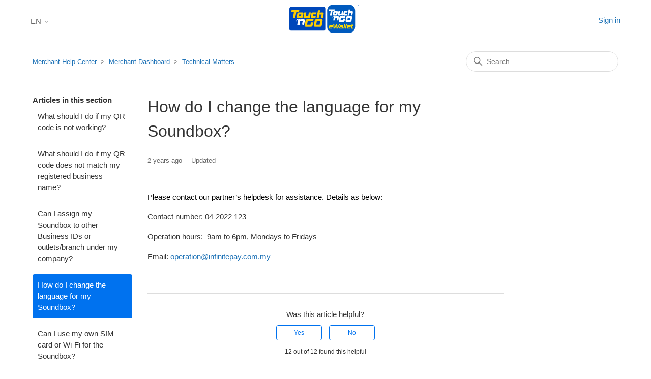

--- FILE ---
content_type: text/html; charset=utf-8
request_url: https://merchantsupport.tngdigital.com.my/hc/en-us/articles/22214226567193-How-do-I-change-the-language-for-my-Soundbox
body_size: 7670
content:
<!DOCTYPE html>
<html dir="ltr" lang="en-US">
<head>
  <meta charset="utf-8" />
  <!-- v26878 -->


  <title>How do I change the language for my Soundbox? &ndash; Merchant Help Center</title>

  

  <meta name="description" content="Please contact our partner’s helpdesk for assistance. Details as below: Contact number: 04-2022 123 Operation hours:  9am to 6pm, Mondays..." /><meta property="og:image" content="https://merchantsupport.tngdigital.com.my/hc/theming_assets/01HZKYVY5233J68KMA35A2D8ZX" />
<meta property="og:type" content="website" />
<meta property="og:site_name" content="Merchant Help Center" />
<meta property="og:title" content="How do I change the language for my Soundbox?" />
<meta property="og:description" content="Please contact our partner’s helpdesk for assistance. Details as below:
Contact number: 04-2022 123
Operation hours:  9am to 6pm, Mondays to Fridays
Email: operation@infinitepay.com.my" />
<meta property="og:url" content="https://merchantsupport.tngdigital.com.my/hc/en-us/articles/22214226567193-How-do-I-change-the-language-for-my-Soundbox" />
<link rel="canonical" href="https://merchantsupport.tngdigital.com.my/hc/en-us/articles/22214226567193-How-do-I-change-the-language-for-my-Soundbox">
<link rel="alternate" hreflang="en-us" href="https://merchantsupport.tngdigital.com.my/hc/en-us/articles/22214226567193-How-do-I-change-the-language-for-my-Soundbox">
<link rel="alternate" hreflang="ms" href="https://merchantsupport.tngdigital.com.my/hc/ms/articles/22214226567193-Bagaimana-cara-menukar-bahasa-untuk-Soundbox-saya">
<link rel="alternate" hreflang="x-default" href="https://merchantsupport.tngdigital.com.my/hc/en-us/articles/22214226567193-How-do-I-change-the-language-for-my-Soundbox">

  <link rel="stylesheet" href="//static.zdassets.com/hc/assets/application-f34d73e002337ab267a13449ad9d7955.css" media="all" id="stylesheet" />
  <link rel="stylesheet" type="text/css" href="/hc/theming_assets/9394887/360005708814/style.css?digest=52135546276377">

  <link rel="icon" type="image/x-icon" href="/hc/theming_assets/01HZKYVY8Z6PAQPRDZCWPWS4YF">

    

  <meta content="width=device-width, initial-scale=1.0" name="viewport" />

<head>
<script src="https://ajax.googleapis.com/ajax/libs/jquery/3.5.1/jquery.min.js"></script>
</head>

  
</head>
<body class="">
  
  
  

  <a class="skip-navigation" tabindex="1" href="#main-content">Skip to main content</a>

<!-- old header - to be cleanup -->
<header class="header" style="display:none;">
  <div class="logo">
    <a title="Home" href="/hc/en-us">
      <img src="/hc/theming_assets/01HZKYVY5233J68KMA35A2D8ZX" alt="Merchant Help Center Help Center home page">
    </a>
  </div>
  <div class="nav-wrapper">
    <button class="menu-button" aria-controls="user-nav" aria-expanded="false" aria-label="Toggle navigation menu">
      <svg xmlns="http://www.w3.org/2000/svg" width="16" height="16" focusable="false" viewBox="0 0 16 16" class="icon-menu">
        <path fill="none" stroke="currentColor" stroke-linecap="round" d="M1.5 3.5h13m-13 4h13m-13 4h13"/>
      </svg>
    </button>
    <nav class="user-nav" id="user-nav">
     <!--  -->
     <!--<a class="submit-a-request" href="/hc/en-us/requests/new">Submit a request</a> -->
     <!---------Custom Menu start Here-------------------------------------->
      <a href="https://www.tngdigital.com.my" target="_blank">Home</a>
     	<a href="https://www.tngdigital.com.my/features/how-it-works" target="_blank">Features</a>
      <a href="https://www.tngdigital.com.my/urban-mobility/jomteksi/jomteksi-driver" target="_blank">Mobility</a>
      <a href="https://www.tngdigital.com.my/promotions" target="_blank">Promotions</a>
      <a href="https://www.tngdigital.com.my/merchants" target="_blank">Merchants</a>
      <a href="https://www.tngdigital.com.my/business" target="_blank">Business</a>
     <!---------Custom Menu end Here--------------------------------------> 
    </nav>
    
      <a class="sign-in" rel="nofollow" data-auth-action="signin" title="Opens a dialog" role="button" href="/hc/en-us/signin?return_to=https%3A%2F%2Fmerchantsupport.tngdigital.com.my%2Fhc%2Fen-us%2Farticles%2F22214226567193-How-do-I-change-the-language-for-my-Soundbox">
        Sign in
      </a>
    
  </div>
</header>

<!-- deployed on 25th August 2021, corresponding to the launching of new Group website -->
<link href="/hc/theming_assets/01HZKYVXVPA6W68KZ3SCXNCDF3" rel="stylesheet" />
<style>
  .user-info div.with-image {
    margin: 0;
    color: #1f73b7;
  }
</style>
<header id="ued-header-basic">
  <div class="container flex justify-between h-20 mx-auto bg-white">
    <div class="flex items-center">
      <div class="footer-language-selector">
        
        <div class="dropdown language-selector">
          <button class="dropdown-toggle" aria-haspopup="true">
             EN  
            
            <svg
              xmlns="http://www.w3.org/2000/svg"
              width="12"
              height="12"
              focusable="false"
              viewBox="0 0 12 12"
              class="dropdown-chevron-icon"
            >
              <path
                fill="none"
                stroke="currentColor"
                stroke-linecap="round"
                d="M3 4.5l2.6 2.6c.2.2.5.2.7 0L9 4.5"
              />
            </svg>
          </button>
          <span class="dropdown-menu dropdown-menu-end" role="menu" style="left: 0">
            
            <a
              href="/hc/change_language/ms?return_to=%2Fhc%2Fms%2Farticles%2F22214226567193-Bagaimana-cara-menukar-bahasa-untuk-Soundbox-saya"
              dir="ltr"
              rel="nofollow"
              role="menuitem"
            >
              Bahasa Melayu
            </a>
            
          </span>
        </div>
        
      </div>
    </div>

    <div class="flex items-center gap-4">
      <a href="https://www.touchngo.com.my/" title="Touchngo"
        ><img
          src="https://assets-global.website-files.com/604f10ece77ed2575179c749/60d2b43c935a7d72bee11ec0_tng-logo.svg"
          alt="Touchngo Logo"
      /></a>
      <a href="https://www.touchngo.com.my/" title="Touchngo"
        ><img
          src="https://assets-global.website-files.com/604f10ece77ed2575179c749/60c14f09516c063c7ee9620a_tngd-logo.svg"
          alt="TNGD Logo"
      /></a>
    </div>

    <div class="flex items-center">
       <a class="sign-in" rel="nofollow" data-auth-action="signin" title="Opens a dialog" role="button" href="/hc/en-us/signin?return_to=https%3A%2F%2Fmerchantsupport.tngdigital.com.my%2Fhc%2Fen-us%2Farticles%2F22214226567193-How-do-I-change-the-language-for-my-Soundbox"> Sign in </a>
      
    </div>
  </div>
  
  <!-- HypedMind Merchant Chatbot 20230424 
  <script type="text/javascript" src="https://bot-cs-merchant.tngdigital.com.my/WebWidget/657e7a0e7c0b9325084c3ae1/embed"></script>
  <style type="text/css">
      #chat_head {
          bottom: calc(16px + 84px);
          right: 34px;
      }
      #promo_message_container {
          bottom: calc(94px + 84px);
          right: 34px;
      }
      #embedded_messenger {
          bottom: calc(72px + 84px);
          right: 34px;
      }
      #embedded_messenger.active {
          bottom: calc(94px + 84px);
          right: 34px;
      }

      @media only screen and (max-width: 768px) {
          #embedded_messenger {
              top: 0px;
              left: 0px;
              right: 0px;
              bottom: 0px;
          }
          #embedded_messenger.active {
              top: 0px;
              left: 0px;
              right: 0px;
              bottom: 0px;
          }
      }
  </style>
  <!-- End of HypedMind Merchant Chatbot -->
</header>



  <main role="main">
    <div class="container-divider"></div>
<div class="container">
  <nav class="sub-nav">
    <ol class="breadcrumbs">
  
    <li title="Merchant Help Center">
      
        <a href="/hc/en-us">Merchant Help Center</a>
      
    </li>
  
    <li title="Merchant Dashboard">
      
        <a href="/hc/en-us/sections/47456239891865-Merchant-Dashboard">Merchant Dashboard</a>
      
    </li>
  
    <li title="Technical Matters">
      
        <a href="/hc/en-us/sections/360011690693-Technical-Matters">Technical Matters</a>
      
    </li>
  
</ol>

    <div class="search-container">
      <svg xmlns="http://www.w3.org/2000/svg" width="12" height="12" focusable="false" viewBox="0 0 12 12" class="search-icon">
        <circle cx="4.5" cy="4.5" r="4" fill="none" stroke="currentColor"/>
        <path stroke="currentColor" stroke-linecap="round" d="M11 11L7.5 7.5"/>
      </svg>
      <form role="search" class="search" data-search="" action="/hc/en-us/search" accept-charset="UTF-8" method="get"><input type="hidden" name="utf8" value="&#x2713;" autocomplete="off" /><input type="search" name="query" id="query" placeholder="Search" aria-label="Search" /></form>
    </div>
  </nav>

  <div class="article-container" id="article-container">
    <aside class="article-sidebar" aria-labelledby="section-articles-title">
      
        <div class="collapsible-sidebar">
          <button type="button" class="collapsible-sidebar-toggle" aria-labelledby="section-articles-title" aria-expanded="false">
            <svg xmlns="http://www.w3.org/2000/svg" width="20" height="20" focusable="false" viewBox="0 0 12 12" aria-hidden="true" class="collapsible-sidebar-toggle-icon chevron-icon">
              <path fill="none" stroke="currentColor" stroke-linecap="round" d="M3 4.5l2.6 2.6c.2.2.5.2.7 0L9 4.5"/>
            </svg>
            <svg xmlns="http://www.w3.org/2000/svg" width="20" height="20" focusable="false" viewBox="0 0 12 12" aria-hidden="true" class="collapsible-sidebar-toggle-icon x-icon">
              <path stroke="currentColor" stroke-linecap="round" d="M3 9l6-6m0 6L3 3"/>
            </svg>
          </button>
          <span id="section-articles-title" class="collapsible-sidebar-title sidenav-title">
            Articles in this section
          </span>
          <div class="collapsible-sidebar-body">
            <ul>
              
                <li>
                  <a href="/hc/en-us/articles/360056101454-What-should-I-do-if-my-QR-code-is-not-working" class="sidenav-item ">What should I do if my QR code is not working?</a>
                </li>
              
                <li>
                  <a href="/hc/en-us/articles/360057943873-What-should-I-do-if-my-QR-code-does-not-match-my-registered-business-name" class="sidenav-item ">What should I do if my QR code does not match my registered business name?</a>
                </li>
              
                <li>
                  <a href="/hc/en-us/articles/22214284973721-Can-I-assign-my-Soundbox-to-other-Business-IDs-or-outlets-branch-under-my-company" class="sidenav-item ">Can I assign my Soundbox to other Business IDs or outlets/branch under my company?</a>
                </li>
              
                <li>
                  <a href="/hc/en-us/articles/22214226567193-How-do-I-change-the-language-for-my-Soundbox" class="sidenav-item current-article">How do I change the language for my Soundbox?</a>
                </li>
              
                <li>
                  <a href="/hc/en-us/articles/22214204609049-Can-I-use-my-own-SIM-card-or-Wi-Fi-for-the-Soundbox" class="sidenav-item ">Can I use my own SIM card or Wi-Fi for the Soundbox?</a>
                </li>
              
                <li>
                  <a href="/hc/en-us/articles/22214202558233-What-should-I-do-if-the-SIM-card-for-Soundbox-is-not-connecting" class="sidenav-item ">What should I do if the SIM card for Soundbox is not connecting? </a>
                </li>
              
                <li>
                  <a href="/hc/en-us/articles/22214188831385-Is-the-Soundbox-covered-by-warranty-and-how-do-I-claim-the-warranty" class="sidenav-item ">Is the Soundbox covered by warranty and how do I claim the warranty?</a>
                </li>
              
            </ul>
            
          </div>
        </div>
      
    </aside>

    <article id="main-content" class="article">
      <header class="article-header">
        <h1 title="How do I change the language for my Soundbox?" class="article-title">
          How do I change the language for my Soundbox?
          
        </h1>

        <div class="article-author">
          
          <div class="article-meta">
            

            <ul class="meta-group">
              
                <li class="meta-data"><time datetime="2023-10-15T06:45:38Z" title="2023-10-15T06:45:38Z" data-datetime="relative">October 15, 2023 06:45</time></li>
                <li class="meta-data">Updated</li>
              
            </ul>
          </div>
        </div>

        
      </header>

      <section class="article-info">
        <div class="article-content">
          <div class="article-body"><p><span style="color: black;">Please contact our partner’s helpdesk for assistance. Details as below:</span></p>
<p>Contact number: 04-2022 123</p>
<p>Operation hours:&nbsp; 9am to 6pm, Mondays to Fridays</p>
<p>Email:&nbsp;<a href="mailto:operation@infinitepay.com.my" target="_blank" rel="noopener">operation@infinitepay.com.my</a></p></div>

          <div class="article-attachments">
            <ul class="attachments">
              
            </ul>
          </div>
        </div>
      </section>

      <footer>
        <div class="article-footer">
          
          
        </div>
        
          <div class="article-votes">
            <span class="article-votes-question" id="article-votes-label">Was this article helpful?</span>
            <div class="article-votes-controls" role="group" aria-labelledby="article-votes-label">
              <button type="button" class="button article-vote article-vote-up" data-auth-action="signin" aria-label="This article was helpful" aria-pressed="false">Yes</button>
              <button type="button" class="button article-vote article-vote-down" data-auth-action="signin" aria-label="This article was not helpful" aria-pressed="false">No</button>
            </div>
            <small class="article-votes-count">
              <span class="article-vote-label">12 out of 12 found this helpful</span>
            </small>
          </div>
        

        <div class="article-more-questions">
          Can't find what you're looking for?  <a href="/hc/en-my/requests/new?ticket_form_id=360001773633">Submit a request</a>
          
        </div>
        <div class="article-return-to-top">
          <a href="#article-container">
            Return to top
            <svg xmlns="http://www.w3.org/2000/svg" class="article-return-to-top-icon" width="20" height="20" focusable="false" viewBox="0 0 12 12" aria-hidden="true">
              <path fill="none" stroke="currentColor" stroke-linecap="round" d="M3 4.5l2.6 2.6c.2.2.5.2.7 0L9 4.5"/>
            </svg>
          </a>
        </div>
      </footer>

      <div class="article-relatives">
        
          <div data-recent-articles></div>
        
        
          
  <section class="related-articles">
    
      <h2 class="related-articles-title">Related articles</h2>
    
    <ul>
      
        <li>
          <a href="/hc/en-us/related/click?data=BAh7CjobZGVzdGluYXRpb25fYXJ0aWNsZV9pZGwrCJn%2Bq2poDDoYcmVmZXJyZXJfYXJ0aWNsZV9pZGwrCBlgFSc0FDoLbG9jYWxlSSIKZW4tdXMGOgZFVDoIdXJsSSJDL2hjL2VuLXVzL2FydGljbGVzLzEzNjQyNjA1Nzg4ODI1LUhvdy1kby1JLWNoYW5nZS10aGUtbGFuZ3VhZ2UGOwhUOglyYW5raQY%3D--792214b8836a65d38f28df2b76da365634bebd71" rel="nofollow">How do I change the language?</a>
        </li>
      
        <li>
          <a href="/hc/en-us/related/click?data=[base64]%3D%3D--989c65d9439e4a4201b070ec1becb8b532353c1c" rel="nofollow">Can I use my own SIM card or Wi-Fi for the Soundbox?</a>
        </li>
      
        <li>
          <a href="/hc/en-us/related/click?data=[base64]%3D%3D--545ea037b884adb6ac7d8eb9e1373808d2ac74c5" rel="nofollow">What is TNG eWallet Soundbox Lite &amp; how can I activate my TNG eWallet Soundbox Lite?</a>
        </li>
      
        <li>
          <a href="/hc/en-us/related/click?data=[base64]%3D%3D--db47fdd2237ed189fd98e70ba87079dff64ddfc3" rel="nofollow">What should I do if the SIM card for Soundbox is not connecting? </a>
        </li>
      
        <li>
          <a href="/hc/en-us/related/click?data=[base64]%3D--bd9a3f7d53bee3a6fdd1d351153f6464bcbe0dc4" rel="nofollow">What should I do if my QR code is not working?</a>
        </li>
      
    </ul>
  </section>


        
      </div>
      
    </article>
  </div>
</div>

  </main>

  <!-- old footer - to be cleanup -->
<footer class="footer" style="display:none;">
  <div class="footer-inner">
    <!--<a title="Home" href="/hc/en-us">Merchant Help Center</a>-->

    <div class="footer-language-selector">
      
        <div class="dropdown language-selector">
          <button class="dropdown-toggle" aria-haspopup="true">
            English (US)
            <svg xmlns="http://www.w3.org/2000/svg" width="12" height="12" focusable="false" viewBox="0 0 12 12" class="dropdown-chevron-icon">
              <path fill="none" stroke="currentColor" stroke-linecap="round" d="M3 4.5l2.6 2.6c.2.2.5.2.7 0L9 4.5"/>
            </svg>
          </button>
          <span class="dropdown-menu dropdown-menu-end" role="menu">
            
              <a href="/hc/change_language/ms?return_to=%2Fhc%2Fms%2Farticles%2F22214226567193-Bagaimana-cara-menukar-bahasa-untuk-Soundbox-saya" dir="ltr" rel="nofollow" role="menuitem">
                Bahasa Melayu
              </a>
            
          </span>
        </div>
      
        <div>
					<!--Customer Careline:<a href="mailto: tngewalletcs@tngdigital.com.my"> tngewalletcs@tngdigital.com.my</a> -->
					Copyright @ 2019 TNG Digital Sdn Bhd - Company No: 201701042478 (1256651-M). All rights reserved.
					<p style="color:#fff;">
  
  				<a href="https://tngd-web.oss-ap-southeast-3.aliyuncs.com/pdf/User-TC.pdf" target="_blank" rel="noopener"  style="color:#fff;">User Terms &amp; Conditions</a>&nbsp; |&nbsp; 
  				<a href="https://www.tngdigital.com.my/index.php?option=com_sppagebuilder&amp;view=page&amp;id=47&amp;Itemid=207" style="color:#fff;">Website Terms &amp; Conditions 
  				</a>&nbsp; |&nbsp;&nbsp;<a href="https://www.tngdigital.com.my/index.php?option=com_sppagebuilder&amp;view=page&amp;id=48&amp;Itemid=208" style="color:#fff;">Privacy Policy
  				</a>&nbsp; |&nbsp;&nbsp;<a href="https://www.tngdigital.com.my/index.php?option=com_sppagebuilder&amp;view=page&amp;id=53&amp;Itemid=210" style="color:#fff;">About us
  				</a>&nbsp; |&nbsp;&nbsp;<a href="https://cdn-web.tngdigital.com.my/pdf/pds.pdf" target="_blank" rel="noopener" style="color:#fff;">Product Disclosure Sheet
  				</a>&nbsp; |&nbsp;&nbsp;<a href="https://www.tngdigital.com.my/index.php?option=com_sppagebuilder&amp;view=page&amp;id=92&amp;Itemid=175" style="color:#fff;">In The News
  				</a>&nbsp; |&nbsp;&nbsp;<a href="https://support.tngdigital.com.my/" style="color:#fff;">FAQ</a></p>
				</div>
    </div>
  </div>
</footer>

<!-- deployed on 25th August 2021, corresponding to the launching of new Group website -->
<link href="/hc/theming_assets/01HZKYVXZWY8S4Y3A71AJEGPNV" rel="stylesheet" />
<footer id="ued-footer-basic">
  <div class="container mx-auto bg-white font-inter">
    <div class="flex flex-col gap-8 py-8 mx-4">
      <!-- first party logo -->
      <div class="flex flex-col gap-4">
        <div class="flex flex-row gap-4 mx-auto">
          <img
            class="h-10 w-14"
            src="https://assets-global.website-files.com/604f10ece77ed2575179c749/6075045ef1778be4cb230556_coat_of_arms_of_malaysia_logo.svg"
            alt="Coat of arms of Malaysia"
          />
<!--           <img
            class="w-48 h-10"
            src="https://assets-global.website-files.com/604f10ece77ed2575179c749/6075045ef1778b3f70230555_bank_negara_malaysia_logo.svg"
            alt="Bank Negara Malaysia"
          /> -->
          <img
            class="w-10 h-10"
            src="https://assets-global.website-files.com/604f10ece77ed2575179c749/6075045ef1778bcccb230554_lembaga_lebuhraya_malaysia_logo.svg"
            alt="Lembaga Lebuhraya Malaysia"
          />
          <img
            class="h-[30px] w-[333px] hidden md:inline-block"
            src="https://assets-global.website-files.com/604f10ece77ed2575179c749/6075045ef1778b4a6f230557_ombudsman_financial_services_logo.svg"
            alt="Ombudsman Financial Services"
          />
        </div>
        <a class="flex text-center md:hidden justify-center" href="#">
          <img
            class="h-[30px] w-[333px]"
            src="https://assets-global.website-files.com/604f10ece77ed2575179c749/6075045ef1778b4a6f230557_ombudsman_financial_services_logo.svg"
            alt="Ombudsman Financial Services"
          />
        </a>
      </div>
      <div class="flex flex-col gap-2">
        <p class="m-0 text-sm font-normal leading-5 text-center text-gray-500">
          Copyright ©2024 Touch 'n Go Sdn Bhd [406400-X]. All rights reserved.
          </p>
          <div class="flex flex-wrap justify-center">
            <a class="
              px-2
              text-sm
              font-normal
              leading-5
              text-center text-gray-500
              no-underline
              border-0 border-l-[1px]
            " href="https://www.touchngo.com.my/policies/touch-n-go-ewallet-whistle-blowing-policy">Whistleblowing Policy</a>
            <a class="
              px-2
              text-sm
              font-normal
              leading-5
              text-center text-gray-500
              no-underline
              border-0 border-l-[1px] border-gray-400 border-solid
            " href="https://www.touchngo.com.my/policies/touch-n-go-ewallet-anti-bribery-and-corruption-policy">Anti Bribery and Corruption
              Policy</a>
            <a class="
              px-2
              text-sm
              font-normal
              leading-5
              text-center text-gray-500
              no-underline
              border-0 border-l-[1px] border-gray-400 border-solid
            " href="https://www.touchngo.com.my/assets/pdf/user-tnc.pdf">User Terms & Conditions</a>
            <a class="
              px-2
              text-sm
              font-normal
              leading-5
              text-center text-gray-500
              no-underline
              border-0 border-l-[1px] border-gray-400 border-solid
            " href="https://www.touchngo.com.my/policies/privacy-notice">Privacy Notice</a>
            <a class="
              px-2
              text-sm
              font-normal
              leading-5
              text-center text-gray-500
              no-underline
              border-0 border-l-[1px] border-gray-400 border-solid
            " href="https://www.touchngo.com.my/policies/tngd-customer-service-charter">Customer Service Charter</a>
            <a class="
              px-2
              text-sm
              font-normal
              leading-5
              text-center text-gray-500
              no-underline
              border-0 border-l-[1px] border-gray-400 border-solid
            " href="https://www.touchngo.com.my/assets/documents/pages/about-us/policies/unauthorised-transaction-reporting-policy.pdf">Unauthorized Transactions Reporting Policy</a>
            <a class="
              px-2
              text-sm
              font-normal
              leading-5
              text-center text-gray-500
              no-underline
              border-0 border-l-[1px] border-gray-400 border-solid
            " href="https://www.touchngo.com.my/ewallet/security-centre/">Safety And Security Measures</a>
            <a class="
              px-2
              text-sm
              font-normal
              leading-5
              text-center text-gray-500
              no-underline
              border-0 border-l-[1px] border-gray-400 border-solid
            " href="https://www.touchngo.com.my/assets/pdf/TNG_ewallet_PDS.pdf"> Product Disclosure Sheet</a>
        </div>
      </div>
    </div>
  </div>
</footer>




  <!-- / -->

  
  <script src="//static.zdassets.com/hc/assets/en-us.bbb3d4d87d0b571a9a1b.js"></script>
  <script src="https://tngdigitalhelp.zendesk.com/auth/v2/host/without_iframe.js" data-brand-id="360005708814" data-return-to="https://merchantsupport.tngdigital.com.my/hc/en-us/articles/22214226567193-How-do-I-change-the-language-for-my-Soundbox" data-theme="hc" data-locale="en-us" data-auth-origin="360005708814,true,true"></script>

  <script type="text/javascript">
  /*

    Greetings sourcecode lurker!

    This is for internal Zendesk and legacy usage,
    we don't support or guarantee any of these values
    so please don't build stuff on top of them.

  */

  HelpCenter = {};
  HelpCenter.account = {"subdomain":"tngdigitalhelp","environment":"production","name":"TNG Digital Support"};
  HelpCenter.user = {"identifier":"da39a3ee5e6b4b0d3255bfef95601890afd80709","email":null,"name":"","role":"anonymous","avatar_url":"https://assets.zendesk.com/hc/assets/default_avatar.png","is_admin":false,"organizations":[],"groups":[]};
  HelpCenter.internal = {"asset_url":"//static.zdassets.com/hc/assets/","web_widget_asset_composer_url":"https://static.zdassets.com/ekr/snippet.js","current_session":{"locale":"en-us","csrf_token":null,"shared_csrf_token":null},"usage_tracking":{"event":"article_viewed","data":"[base64]--d33da9e91ad0d0715098291af6c9b0f3b644fb54","url":"https://merchantsupport.tngdigital.com.my/hc/activity"},"current_record_id":"22214226567193","current_record_url":"/hc/en-us/articles/22214226567193-How-do-I-change-the-language-for-my-Soundbox","current_record_title":"How do I change the language for my Soundbox?","current_text_direction":"ltr","current_brand_id":360005708814,"current_brand_name":"Merchant Support","current_brand_url":"https://tngdigitalmerchanthelp.zendesk.com","current_brand_active":true,"current_path":"/hc/en-us/articles/22214226567193-How-do-I-change-the-language-for-my-Soundbox","show_autocomplete_breadcrumbs":false,"user_info_changing_enabled":false,"has_user_profiles_enabled":true,"has_end_user_attachments":true,"user_aliases_enabled":false,"has_anonymous_kb_voting":false,"has_multi_language_help_center":true,"show_at_mentions":true,"embeddables_config":{"embeddables_web_widget":false,"embeddables_help_center_auth_enabled":false,"embeddables_connect_ipms":false},"answer_bot_subdomain":"static","gather_plan_state":"subscribed","has_article_verification":true,"has_gather":true,"has_ckeditor":false,"has_community_enabled":false,"has_community_badges":true,"has_community_post_content_tagging":false,"has_gather_content_tags":true,"has_guide_content_tags":true,"has_user_segments":true,"has_answer_bot_web_form_enabled":false,"has_garden_modals":false,"theming_cookie_key":"hc-da39a3ee5e6b4b0d3255bfef95601890afd80709-2-preview","is_preview":false,"has_search_settings_in_plan":true,"theming_api_version":2,"theming_settings":{"brand_color":"#0072EF","brand_text_color":"#FFFFFF","text_color":"#333333","link_color":"#1F73B7","background_color":"#FFFFFF","heading_font":"-apple-system, BlinkMacSystemFont, 'Segoe UI', Helvetica, Arial, sans-serif","text_font":"-apple-system, BlinkMacSystemFont, 'Segoe UI', Helvetica, Arial, sans-serif","logo":"/hc/theming_assets/01HZKYVY5233J68KMA35A2D8ZX","favicon":"/hc/theming_assets/01HZKYVY8Z6PAQPRDZCWPWS4YF","homepage_background_image":"/hc/theming_assets/01HZKYVYV9J29PGHGGK8B5QMZH","community_background_image":"/hc/theming_assets/01HZKYVYZSWYXP6EPRKFRTN61R","community_image":"/hc/theming_assets/01HZKYVZ3JX44GCCR1A729KD59","instant_search":true,"scoped_kb_search":false,"scoped_community_search":false,"show_recent_activity":false,"show_articles_in_section":true,"show_article_author":false,"show_article_comments":false,"show_follow_article":false,"show_recently_viewed_articles":true,"show_related_articles":true,"show_article_sharing":false,"show_follow_section":true,"show_follow_post":false,"show_post_sharing":false,"show_follow_topic":false},"has_pci_credit_card_custom_field":true,"help_center_restricted":false,"is_assuming_someone_else":false,"flash_messages":[],"user_photo_editing_enabled":true,"user_preferred_locale":"en-us","base_locale":"en-us","login_url":"/hc/en-us/signin?return_to=https%3A%2F%2Fmerchantsupport.tngdigital.com.my%2Fhc%2Fen-us%2Farticles%2F22214226567193-How-do-I-change-the-language-for-my-Soundbox","has_alternate_templates":true,"has_custom_statuses_enabled":true,"has_hc_generative_answers_setting_enabled":true,"has_generative_search_with_zgpt_enabled":false,"has_suggested_initial_questions_enabled":false,"has_guide_service_catalog":true,"has_service_catalog_search_poc":false,"has_service_catalog_itam":false,"has_csat_reverse_2_scale_in_mobile":false,"has_knowledge_navigation":false,"has_unified_navigation":false,"has_unified_navigation_eap_access":false,"has_csat_bet365_branding":false,"version":"v26878","dev_mode":false};
</script>

  
  
  <script src="//static.zdassets.com/hc/assets/hc_enduser-682eda7708c76e29eff22c6702975daf.js"></script>
  <script type="text/javascript" src="/hc/theming_assets/9394887/360005708814/script.js?digest=52135546276377"></script>
  
</body>
</html>

--- FILE ---
content_type: text/css
request_url: https://merchantsupport.tngdigital.com.my/hc/theming_assets/01HZKYVXVPA6W68KZ3SCXNCDF3
body_size: 18
content:
#ued-header-basic *,
#ued-header-basic ::before,
#ued-header-basic ::after {
  --tw-border-opacity: 1;
  border-color: rgba(229, 231, 235, var(--tw-border-opacity));
}

#ued-header-basic .container {
  width: 100%;
}

@media (min-width: 640px) {
  #ued-header-basic .container {
    max-width: 640px;
  }
}

@media (min-width: 768px) {
  #ued-header-basic .container {
    max-width: 768px;
  }
}

@media (min-width: 1024px) {
  #ued-header-basic .container {
    max-width: 1024px;
  }
}

@media (min-width: 1160px) {
  #ued-header-basic .container {
    max-width: 1160px;
  }
}

#ued-header-basic .invisible {
  visibility: hidden;
}

#ued-header-basic .mx-auto {
  margin-left: auto;
  margin-right: auto;
}

#ued-header-basic .flex {
  display: flex;
}

#ued-header-basic .hidden {
  display: none;
}

#ued-header-basic .h-20 {
  height: 5rem;
}

#ued-header-basic .items-center {
  align-items: center;
}

#ued-header-basic .justify-between {
  justify-content: space-between;
}

#ued-header-basic .gap-4 {
  gap: 1rem;
}

#ued-header-basic .bg-white {
  --tw-bg-opacity: 1;
  background-color: rgba(255, 255, 255, var(--tw-bg-opacity));
}

*,
::before,
::after {
  --tw-shadow: 0 0 #0000;
}

#ued-header-basic *,
#ued-header-basic ::before,
#ued-header-basic ::after {
  --tw-ring-inset: var(--tw-empty, /*!*/ /*!*/);
  --tw-ring-offset-width: 0px;
  --tw-ring-offset-color: #fff;
  --tw-ring-color: rgba(59, 130, 246, 0.5);
  --tw-ring-offset-shadow: 0 0 #0000;
  --tw-ring-shadow: 0 0 #0000;
}

@media (min-width: 768px) {
  #ued-header-basic .md\:inline {
    display: inline;
  }
}


--- FILE ---
content_type: text/css
request_url: https://merchantsupport.tngdigital.com.my/hc/theming_assets/01HZKYVXZWY8S4Y3A71AJEGPNV
body_size: 142
content:
#ued-footer-basic .border-0,
#ued-footer-basic .border-l-\[1px\],
#ued-footer-basic .border-r-\[1px\] {
  --tw-border-opacity: 1;
  border-color: rgba(229, 231, 235, var(--tw-border-opacity));
}

#ued-footer-basic .container {
  width: 100%;
}

@media (min-width: 640px) {
  #ued-footer-basic .container {
    max-width: 640px;
  }
}

@media (min-width: 768px) {
  #ued-footer-basic .container {
    max-width: 768px;
  }
}

@media (min-width: 1024px) {
  #ued-footer-basic .container {
    max-width: 1024px;
  }
}

@media (min-width: 1280px) {
  #ued-footer-basic .container {
    max-width: 1280px;
  }
}

@media (min-width: 1536px) {
  #ued-footer-basic .container {
    max-width: 1536px;
  }
}

#ued-footer-basic .m-0 {
  margin: 0px;
}

#ued-footer-basic .mx-auto {
  margin-left: auto;
  margin-right: auto;
}

#ued-footer-basic .mx-4 {
  margin-left: 1rem;
  margin-right: 1rem;
}

#ued-footer-basic .flex {
  display: flex;
}

#ued-footer-basic .hidden {
  display: none;
}

#ued-footer-basic .h-10 {
  height: 2.5rem;
}

#ued-footer-basic .h-\[30px\] {
  height: 30px;
}

#ued-footer-basic .w-14 {
  width: 3.5rem;
}

#ued-footer-basic .w-48 {
  width: 12rem;
}

#ued-footer-basic .w-10 {
  width: 2.5rem;
}

#ued-footer-basic .w-\[333px\] {
  width: 333px;
}

#ued-footer-basic .flex-row {
  flex-direction: row;
}

#ued-footer-basic .flex-col {
  flex-direction: column;
}

#ued-footer-basic .flex-wrap {
  flex-wrap: wrap;
}

#ued-footer-basic .justify-center {
  justify-content: center;
}

#ued-footer-basic .gap-8 {
  gap: 2rem;
}

#ued-footer-basic .gap-4 {
  gap: 1rem;
}

#ued-footer-basic .gap-2 {
  gap: 0.5rem;
}

#ued-footer-basic .border-0 {
  border-width: 0px;
}

#ued-footer-basic .border-l-\[1px\] {
  border-left-width: 1px;
}

#ued-footer-basic .border-r-\[1px\] {
  border-right-width: 1px;
}

#ued-footer-basic .border-solid {
  border-style: solid;
}

#ued-footer-basic .border-gray-400 {
  --tw-border-opacity: 1;
  border-color: rgba(156, 163, 175, var(--tw-border-opacity));
}

#ued-footer-basic .bg-white {
  --tw-bg-opacity: 1;
  background-color: rgba(255, 255, 255, var(--tw-bg-opacity));
}

#ued-footer-basic .py-8 {
  padding-top: 2rem;
  padding-bottom: 2rem;
}

#ued-footer-basic .px-2 {
  padding-left: 0.5rem;
  padding-right: 0.5rem;
}

#ued-footer-basic .text-center {
  text-align: center;
}

#ued-footer-basic .font-inter {
  font-family: "Inter", sans-serif;
}

#ued-footer-basic .text-sm {
  font-size: 0.875rem;
  line-height: 1.25rem;
}

#ued-footer-basic .font-normal {
  font-weight: 400;
}

#ued-footer-basic .leading-5 {
  line-height: 1.25rem;
}

#ued-footer-basic .text-gray-500 {
  --tw-text-opacity: 1;
  color: rgba(107, 114, 128, var(--tw-text-opacity));
}

#ued-footer-basic .no-underline {
  text-decoration: none;
}

@media (min-width: 768px) {
  #ued-footer-basic .md\:inline-block {
    display: inline-block;
  }

  #ued-footer-basic .md\:hidden {
    display: none;
  }
}


--- FILE ---
content_type: image/svg+xml
request_url: https://assets-global.website-files.com/604f10ece77ed2575179c749/60c14f09516c063c7ee9620a_tngd-logo.svg
body_size: 3925
content:
<svg width="64" height="60" viewBox="0 0 64 60" fill="none" xmlns="http://www.w3.org/2000/svg">
<path d="M45.9362 0.000913255H13.5292C9.94234 0.00574896 6.50378 1.44561 3.96757 4.00475C1.43137 6.56388 0.0045526 10.0334 0 13.6524V46.3476C0.00431301 49.9668 1.43104 53.4365 3.96727 55.9958C6.5035 58.5552 9.94218 59.9952 13.5292 60H45.9362C49.5232 59.9954 52.962 58.5555 55.4981 55.9961C58.0342 53.4366 59.4607 49.9668 59.4645 46.3476V13.6524C59.4607 10.0332 58.0342 6.56336 55.4981 4.00395C52.962 1.44454 49.5232 0.00459542 45.9362 0" fill="white"/>
<path d="M46.0377 2.32861H13.4305C10.4822 2.33296 7.65582 3.5165 5.57085 5.61984C3.48588 7.72317 2.31241 10.5747 2.30762 13.5495V46.4447C2.31241 49.4195 3.48588 52.2711 5.57085 54.3744C7.65582 56.4777 10.4822 57.6613 13.4305 57.6656H46.0377C48.9862 57.6622 51.8129 56.4789 53.8978 54.3753C55.9827 52.2717 57.1555 49.4196 57.1589 46.4447V13.5495C57.1541 10.575 55.9808 7.72376 53.8963 5.62048C51.8117 3.5172 48.9858 2.33345 46.0377 2.32861Z" fill="#005ABE"/>
<path d="M23.6447 24.9272H20.8808C20.4341 24.9385 19.9983 25.0692 19.618 25.306C19.2378 25.5428 18.9266 25.8772 18.7163 26.275L18.9934 24.7983H15.6163L14.1157 33.2871H17.4973L18.431 27.9133H22.0689C22.0689 27.9133 21.6044 30.5742 21.397 31.7657C21.1896 32.9573 21.9929 33.2469 22.3932 33.2469H24.1619L25.3129 26.6459C25.3045 26.1992 25.1275 25.7726 24.8181 25.453C24.5086 25.1334 24.0899 24.945 23.6475 24.9263" fill="white"/>
<path d="M13.1784 24.7949L12.5444 28.4381L15.1137 24.7949H13.1784Z" fill="white"/>
<path d="M17.1879 11.5H5.87655L5.38477 14.3125H9.33333L7.7503 23.376H11.1564L12.7467 14.3125H16.6952L17.1879 11.5Z" fill="white"/>
<path d="M14.7531 23.3776C14.5399 23.3842 14.3281 23.3415 14.1338 23.2526C13.9396 23.1638 13.7681 23.0312 13.6325 22.8651C13.497 22.6989 13.401 22.5036 13.3519 22.2942C13.3028 22.0848 13.302 21.8668 13.3494 21.657L14.2188 16.6936C14.3129 16.222 14.5614 15.796 14.9244 15.4841C15.2874 15.1722 15.7438 14.9925 16.2202 14.9739H21.7654C21.9785 14.9667 22.1904 15.0092 22.3846 15.0979C22.5788 15.1866 22.7502 15.3192 22.8855 15.4854C23.0208 15.6517 23.1163 15.8472 23.1647 16.0567C23.2131 16.2662 23.2131 16.4841 23.1646 16.6936L22.3006 21.657C22.2056 22.1291 21.9563 22.5553 21.5925 22.8673C21.2288 23.1792 20.7717 23.359 20.2946 23.3776H14.7531ZM19.5285 20.5952L20.0248 17.7627H16.9936L16.501 20.5952H19.5285Z" fill="white"/>
<path d="M37.0687 20.5959L37.5659 17.7633H41.9555L42.4427 14.98H36.7952C36.3181 14.998 35.8609 15.1772 35.497 15.4889C35.133 15.8006 34.8834 16.2267 34.7883 16.6987L33.9208 21.6622C33.8732 21.8722 33.8741 22.0904 33.9233 22.3C33.9726 22.5096 34.0688 22.705 34.2047 22.8711C34.3406 23.0372 34.5124 23.1697 34.707 23.2582C34.9017 23.3468 35.1138 23.3891 35.3272 23.3819H40.818L41.3025 20.6004L37.0687 20.5959Z" fill="white"/>
<path d="M30.1629 20.5955H26.4498L27.4306 14.9759H24.4701L23.3055 21.6573C23.2577 21.8669 23.2582 22.0848 23.307 22.2942C23.3559 22.5036 23.4517 22.6989 23.5872 22.8651C23.7226 23.0312 23.894 23.1638 24.0883 23.2525C24.2825 23.3413 24.4943 23.3838 24.7074 23.377H27.5945C28.05 23.348 28.4935 23.2172 28.8927 22.994C29.2919 22.7709 29.637 22.461 29.903 22.0867C29.903 22.0867 30.2335 23.0599 30.7081 23.2746C31.3374 23.4229 31.9845 23.4799 32.6298 23.4437L34.1123 14.9731H31.15L30.1629 20.5955Z" fill="white"/>
<path d="M51.51 15.0163H48.7478C48.3356 15.032 47.9367 15.1677 47.5993 15.407C47.2618 15.6463 47.0002 15.979 46.846 16.3651L47.6411 11.8008H44.5275L42.5044 23.3764H45.6216L46.5589 18.0044H49.936C49.936 18.0044 49.4723 20.6634 49.2649 21.8568C49.0575 23.0502 49.8599 23.3371 50.2511 23.3371H51.7599L52.9128 16.736C52.9604 16.5263 52.9597 16.3082 52.9107 16.0988C52.8617 15.8893 52.7657 15.694 52.6301 15.5279C52.4945 15.3617 52.3229 15.2292 52.1285 15.1405C51.9342 15.0518 51.7222 15.0094 51.509 15.0163" fill="white"/>
<path d="M46.9797 32.9884L47.8691 27.9233H42.8682L41.9798 32.9884H46.9797ZM40.4076 36.1071C40.1209 36.1154 39.8361 36.0575 39.5749 35.9378C39.3138 35.818 39.0833 35.6396 38.901 35.4162C38.7186 35.1927 38.5894 34.9302 38.5231 34.6486C38.4568 34.367 38.4552 34.0739 38.5184 33.7916L39.6867 27.121C39.8135 26.485 40.1489 25.9107 40.6389 25.4906C41.1288 25.0705 41.7448 24.8292 42.3873 24.8056H49.4413C49.7281 24.7968 50.013 24.8544 50.2743 24.9741C50.5356 25.0937 50.7663 25.2721 50.9486 25.4957C51.1309 25.7193 51.26 25.982 51.3261 26.2638C51.3921 26.5455 51.3933 26.8388 51.3295 27.121L50.1621 33.7916C50.0342 34.4263 49.6989 34.9994 49.21 35.4192C48.721 35.839 48.1067 36.0812 47.4652 36.1071H40.4076Z" fill="white"/>
<path d="M33.5716 32.9881H28.5671L29.4537 27.9223H37.5654L38.0998 24.8037H28.9728C28.331 24.828 27.7159 25.0697 27.2268 25.4897C26.7377 25.9098 26.4031 26.4837 26.2768 27.1191L25.1085 33.7895C25.0448 34.0716 25.0459 34.3646 25.1118 34.6462C25.1777 34.9277 25.3067 35.1903 25.4888 35.4138C25.671 35.6372 25.9014 35.8156 26.1625 35.9353C26.4236 36.0549 26.7083 36.1126 26.9949 36.104H34.057C34.6987 36.079 35.3135 35.8373 35.8028 35.4176C36.292 34.9979 36.6273 34.4245 36.7549 33.7895L37.4695 29.695H34.1476L33.5716 32.9881Z" fill="white"/>
<path d="M27.7703 40.208L23.3617 49.3739H20.5651L20.2337 43.8265L17.5639 49.3739H14.7519L14.2148 40.208H16.2072L16.555 47.3974L19.9837 40.208H22.006L22.3537 47.3974L25.7825 40.208H27.7703Z" fill="#FFDC00"/>
<path d="M36.0948 49.3748H34.1504L36.0776 40.208H38.021L36.0948 49.3748Z" fill="#FFDC00"/>
<path d="M39.2849 49.3748H37.3433L39.2704 40.208H41.2139L39.2849 49.3748Z" fill="#FFDC00"/>
<path d="M52.7162 49.3756H51.1522C50.6372 49.4099 50.1208 49.3365 49.6353 49.16C49.4872 49.0737 49.3676 48.9452 49.2917 48.7906C49.2158 48.6359 49.1869 48.4621 49.2087 48.291C49.2144 48.0008 49.2515 47.7122 49.3192 47.4302L50.8361 40.2114H52.7796L52.2897 42.4913H54.1697L53.8075 44.1488H51.9582L51.4058 46.7631C51.3662 46.9363 51.3399 47.1123 51.327 47.2895C51.3171 47.3597 51.3293 47.4313 51.3618 47.4942C51.3942 47.5572 51.4454 47.6083 51.5081 47.6404C51.7467 47.7087 51.9951 47.7356 52.2426 47.7199H53.064L52.7162 49.3756Z" fill="#FFDC00"/>
<path d="M11.2947 45.1028H7.83524C7.86625 44.928 7.9167 44.7573 7.98559 44.5938C8.03129 44.4758 8.10873 44.373 8.2092 44.2969C8.30968 44.2209 8.42921 44.1747 8.55432 44.1634C8.72993 44.14 8.90697 44.1293 9.0841 44.1315H10.6327C11.1381 44.1315 11.3908 44.2908 11.3908 44.6094C11.3908 44.641 11.3606 44.8058 11.3002 45.1037L11.2947 45.1028ZM13.0064 42.6959C12.5223 42.5133 12.0051 42.4372 11.4895 42.4729H8.70646C8.06598 42.4311 7.42842 42.5907 6.88163 42.9298C6.42218 43.307 6.12047 43.845 6.03667 44.4367L5.42085 47.4183C5.37859 47.6011 5.34839 47.7631 5.33028 47.9045C5.31011 48.0335 5.29951 48.164 5.29858 48.2946C5.29065 48.472 5.32157 48.6489 5.38915 48.8128C5.45844 48.9519 5.56889 49.0659 5.70521 49.139C5.89227 49.236 6.09615 49.2956 6.30564 49.3144C6.62045 49.3498 6.93709 49.366 7.25383 49.3629H11.9776L12.3254 47.7181H8.34059C8.09228 47.7338 7.84322 47.7028 7.60613 47.6267C7.54363 47.5922 7.49293 47.5394 7.46061 47.4753C7.4283 47.4113 7.41587 47.3389 7.42499 47.2676C7.43039 47.096 7.45162 46.9253 7.48839 46.7577V46.7531H8.30981V46.7577H12.828L13.3179 44.4303C13.3851 44.1426 13.4222 43.8485 13.4284 43.553C13.4481 43.3832 13.4182 43.2113 13.3424 43.0584C13.2666 42.9055 13.1483 42.7783 13.0019 42.6923" fill="#FFDC00"/>
<path d="M28.3071 47.7167C28.0227 47.7167 27.8805 47.5949 27.8805 47.3512C27.8815 47.2752 27.8973 47.2002 27.9272 47.1304C27.957 47.0606 28.0003 46.9975 28.0544 46.9446C28.1139 46.8835 28.1854 46.8356 28.2643 46.8041C28.3432 46.7726 28.4278 46.7582 28.5126 46.7619H30.6137V46.7573H31.4288L31.225 47.7195L28.3071 47.7167ZM33.8767 43.0301C33.8038 42.8877 33.6872 42.7729 33.5443 42.703C33.3555 42.6129 33.1527 42.5563 32.9448 42.5357C32.6379 42.5008 32.3291 42.4849 32.0202 42.4882H27.3109L26.9631 44.1458H30.9479C31.1955 44.1302 31.4439 44.1574 31.6824 44.2262C31.7449 44.2582 31.796 44.3092 31.8284 44.3719C31.8609 44.4347 31.8732 44.5061 31.8635 44.5762C31.8506 44.7528 31.8243 44.9281 31.7847 45.1007H30.2279H28.7037C28.326 45.0954 27.9485 45.1192 27.5744 45.1719C27.3067 45.2072 27.0502 45.3024 26.8237 45.4506C26.6144 45.5992 26.4501 45.8036 26.3491 46.0409C26.2112 46.3646 26.1054 46.7013 26.0331 47.046L25.9543 47.4289C25.8864 47.7109 25.8493 47.9996 25.8438 48.2897C25.8363 48.4758 25.8713 48.6612 25.9461 48.8315C26.0188 48.9741 26.1354 49.0889 26.2785 49.1587C26.4676 49.249 26.6707 49.3055 26.8789 49.3259C27.1859 49.3609 27.4947 49.3767 27.8036 49.3734H32.828L33.8713 44.4318C33.9388 44.1497 33.9758 43.8611 33.9817 43.571C33.9888 43.3848 33.9535 43.1995 33.8785 43.0292" fill="#FFDC00"/>
<path d="M46.7896 45.1038H43.3301C43.3607 44.929 43.4108 44.7582 43.4795 44.5948C43.5252 44.4769 43.6025 44.3742 43.7028 44.2981C43.8031 44.2221 43.9224 44.1758 44.0473 44.1644C44.223 44.141 44.4 44.1303 44.5771 44.1324H46.1258C46.6311 44.1324 46.8841 44.2917 46.8847 44.6103C46.8847 44.642 46.853 44.8068 46.7896 45.1047V45.1038ZM48.4967 42.6969C48.0126 42.5142 47.4954 42.4382 46.9798 42.4739H44.1986C43.5581 42.432 42.9205 42.5917 42.3737 42.9308C41.9143 43.308 41.6126 43.846 41.5288 44.4376L40.9121 47.4193C40.8698 47.6021 40.8396 47.7641 40.8215 47.9054C40.8014 48.0345 40.7908 48.1649 40.7898 48.2956C40.7818 48.4729 40.8128 48.6499 40.8804 48.8138C40.9497 48.9529 41.0601 49.0669 41.1964 49.14C41.3835 49.237 41.5874 49.2966 41.7969 49.3154C42.1117 49.3507 42.4283 49.3669 42.7451 49.3638H47.4688L47.8166 47.719H43.8318C43.5835 47.7348 43.3344 47.7038 43.0973 47.6277C43.0348 47.5932 42.984 47.5405 42.9516 47.4764C42.9193 47.4123 42.907 47.3398 42.9162 47.2685C42.9216 47.097 42.9428 46.9263 42.9796 46.7587V46.7541H43.801V46.7587H48.3201L48.81 44.4313C48.8773 44.1436 48.9144 43.8495 48.9205 43.554C48.9402 43.3842 48.9103 43.2123 48.8345 43.0594C48.7588 42.9065 48.6404 42.7793 48.494 42.6932" fill="#FFDC00"/>
<path d="M61.2773 2.51429H60.4686V4.91913H60.2712V2.51429H59.4634V2.33154H61.2746L61.2773 2.51429Z" fill="#005ABE"/>
<path d="M64.0003 4.9182H63.8055V2.61737L62.8556 4.20912H62.823L61.873 2.61737V4.9182H61.6782V2.32861H61.9201L62.8366 3.86099L63.753 2.32861H63.9994L64.0003 4.9182Z" fill="#005ABE"/>
</svg>


--- FILE ---
content_type: image/svg+xml
request_url: https://assets-global.website-files.com/604f10ece77ed2575179c749/6075045ef1778bcccb230554_lembaga_lebuhraya_malaysia_logo.svg
body_size: 3196
content:
<?xml version="1.0" encoding="utf-8"?>
<svg version="1.1" id="svg2" width="793.70135" height="1122.52" viewBox="0 0 40 40" xmlns="http://www.w3.org/2000/svg">
  <defs id="defs6">
    <clipPath clipPathUnits="userSpaceOnUse" id="clipPath18">
      <path d="M 0,841.89 H 595.276 V 0 H 0 Z" id="path16"/>
    </clipPath>
  </defs>
  <g id="g10" transform="matrix(0.138893, 0, 0, -0.138893, -21.55304, 83.393517)">
    <g id="g12">
      <g id="g14" clip-path="url(#clipPath18)">
        <path d="m 220.333,398.03 h -39.764 l 13.912,-13.912 h 32.39 v -32.387 l 13.909,-13.904 v 39.756 c -10.548,1.627 -18.821,9.899 -20.447,20.447" style="fill:#3464b8;fill-opacity:1;fill-rule:nonzero;stroke:none" id="path20"/>
        <path d="m 262.181,384.118 h 127.483 c 10.644,0 18.186,-7.555 18.186,-18.192 0,-10.638 -7.542,-18.193 -18.186,-18.193 H 262.181 Z m -13.912,-6.535 v -43.761 h 141.395 c 17.731,0 32.097,14.372 32.097,32.104 0,17.73 -14.366,32.104 -32.097,32.104 H 268.706 c -1.623,-10.548 -9.893,-18.82 -20.437,-20.447" style="fill:#3464b8;fill-opacity:1;fill-rule:nonzero;stroke:none" id="path22"/>
        <path d="m 226.871,419.429 h -36.385 v 127.485 c 0,10.637 7.553,18.186 18.189,18.186 10.64,0 18.196,-7.549 18.196,-18.186 z m 13.909,6.534 v 120.951 c 0,17.731 -14.374,32.097 -32.105,32.097 -17.727,0 -32.101,-14.366 -32.101,-32.097 V 405.517 h 43.759 c 1.626,10.547 9.899,18.819 20.447,20.446" style="fill:#3464b8;fill-opacity:1;fill-rule:nonzero;stroke:none" id="path24"/>
        <path d="M 389.664,419.429 H 262.181 v 127.485 c 0,29.553 -23.955,53.502 -53.506,53.502 -29.547,0 -53.502,-23.949 -53.502,-53.502 V 423.426 l 13.912,-13.91 v 137.398 c 0,21.867 17.727,39.59 39.59,39.59 21.867,0 39.594,-17.723 39.594,-39.59 V 425.963 c 10.544,-1.627 18.814,-9.899 20.437,-20.446 h 120.958 c 21.866,0 39.597,-17.724 39.597,-39.591 0,-21.866 -17.731,-39.591 -39.597,-39.591 H 252.271 l 13.912,-13.911 h 123.481 c 29.56,0 53.509,23.956 53.509,53.502 0,29.547 -23.949,53.503 -53.509,53.503" style="fill:#3464b8;fill-opacity:1;fill-rule:nonzero;stroke:none" id="path26"/>
        <path d="m 274.396,510.639 v 22.547 h 3.562 v -18.704 h 8.906 v -3.843 z" style="fill:#161316;fill-opacity:1;fill-rule:nonzero;stroke:none" id="path28"/>
        <path d="m 289.42,510.639 v 22.734 h 13.142 v -3.844 h -9.58 v -5.047 h 8.908 v -3.828 h -8.908 v -6.172 h 9.908 v -3.843 z" style="fill:#161316;fill-opacity:1;fill-rule:nonzero;stroke:none" id="path30"/>
        <path d="m 305.861,510.639 v 22.734 h 5.347 l 3.208,-15.523 3.175,15.523 h 5.38 v -22.734 h -3.328 v 17.911 l -3.517,-17.911 h -3.441 l -3.496,17.911 v -17.911 z" style="fill:#161316;fill-opacity:1;fill-rule:nonzero;stroke:none" id="path32"/>
        <path d="m 330.086,520.545 v -6.063 h 3.317 c 1.454,0 2.388,0.08 2.8,0.24 0.413,0.16 0.76,0.474 1.04,0.944 0.28,0.468 0.42,1.064 0.42,1.786 0,0.742 -0.149,1.353 -0.45,1.833 -0.299,0.479 -0.697,0.809 -1.193,0.989 -0.497,0.181 -1.512,0.271 -3.044,0.271 z m 0,9.047 v -5.266 h 2.356 c 1.414,0 2.287,0.026 2.621,0.078 0.609,0.103 1.085,0.375 1.428,0.815 0.344,0.44 0.516,1.038 0.516,1.794 0,0.673 -0.14,1.22 -0.42,1.639 -0.279,0.42 -0.618,0.681 -1.017,0.785 -0.396,0.103 -1.539,0.155 -3.423,0.155 z m -3.563,3.781 h 7.087 c 1.935,0 3.295,-0.186 4.081,-0.559 0.787,-0.372 1.45,-1.028 1.99,-1.97 0.54,-0.941 0.81,-2.007 0.81,-3.196 0,-1.096 -0.231,-2.087 -0.694,-2.971 -0.462,-0.885 -1.063,-1.539 -1.801,-1.963 1.049,-0.392 1.871,-1.064 2.465,-2.015 0.593,-0.95 0.89,-2.108 0.89,-3.472 0,-1.654 -0.378,-3.052 -1.134,-4.193 -0.756,-1.142 -1.65,-1.848 -2.68,-2.116 -0.717,-0.186 -2.381,-0.279 -4.991,-0.279 h -6.023 z" style="fill:#161316;fill-opacity:1;fill-rule:nonzero;stroke:none" id="path34"/>
        <path d="m 353.781,519.639 -2.438,8.433 -2.398,-8.433 z m 6.585,-9 h -3.882 l -1.537,5.156 h -7.094 l -1.466,-5.156 h -3.802 l 6.903,22.734 h 3.783 z" style="fill:#161316;fill-opacity:1;fill-rule:nonzero;stroke:none" id="path36"/>
        <path d="m 370.491,518.982 v 3.844 h 7.703 v -9.057 c -0.776,-0.962 -1.876,-1.789 -3.3,-2.482 -1.425,-0.692 -2.854,-1.039 -4.289,-1.039 -1.748,0 -3.291,0.453 -4.626,1.357 -1.336,0.905 -2.395,2.26 -3.176,4.064 -0.781,1.805 -1.171,3.927 -1.171,6.368 0,2.503 0.395,4.643 1.186,6.421 0.791,1.779 1.818,3.108 3.08,3.987 1.262,0.879 2.773,1.319 4.532,1.319 2.112,0 3.804,-0.565 5.076,-1.695 1.272,-1.131 2.091,-2.789 2.454,-4.977 l -3.531,-0.86 c -0.266,1.167 -0.752,2.06 -1.459,2.681 -0.708,0.619 -1.553,0.929 -2.536,0.929 -1.523,0 -2.756,-0.624 -3.7,-1.87 -0.943,-1.247 -1.415,-3.147 -1.415,-5.702 0,-2.742 0.511,-4.826 1.533,-6.254 0.874,-1.23 2.056,-1.846 3.549,-1.846 0.698,0 1.421,0.172 2.173,0.518 0.751,0.346 1.422,0.818 2.011,1.416 v 2.878 z" style="fill:#161316;fill-opacity:1;fill-rule:nonzero;stroke:none" id="path38"/>
        <path d="m 390.9,519.639 -2.438,8.433 -2.398,-8.433 z m 6.585,-9 h -3.881 l -1.538,5.156 h -7.094 l -1.466,-5.156 h -3.802 l 6.903,22.734 h 3.783 z" style="fill:#161316;fill-opacity:1;fill-rule:nonzero;stroke:none" id="path40"/>
        <path d="m 274.396,472.52 v 22.546 h 3.562 v -18.703 h 8.906 v -3.843 z" style="fill:#161316;fill-opacity:1;fill-rule:nonzero;stroke:none" id="path42"/>
        <path d="m 289.42,472.52 v 22.733 h 13.142 v -3.843 h -9.58 v -5.047 h 8.908 v -3.828 h -8.908 v -6.172 h 9.908 v -3.843 z" style="fill:#161316;fill-opacity:1;fill-rule:nonzero;stroke:none" id="path44"/>
        <path d="m 309.471,482.425 v -6.062 h 3.317 c 1.455,0 2.389,0.079 2.801,0.24 0.413,0.159 0.76,0.474 1.04,0.943 0.28,0.469 0.42,1.064 0.42,1.786 0,0.742 -0.15,1.354 -0.45,1.833 -0.299,0.48 -0.698,0.809 -1.194,0.989 -0.497,0.181 -1.511,0.271 -3.045,0.271 z m 0,9.047 v -5.265 h 2.356 c 1.414,0 2.287,0.025 2.621,0.077 0.61,0.104 1.085,0.375 1.429,0.816 0.344,0.44 0.516,1.038 0.516,1.794 0,0.672 -0.14,1.219 -0.42,1.638 -0.28,0.42 -0.619,0.681 -1.017,0.785 -0.397,0.103 -1.539,0.155 -3.424,0.155 z m -3.563,3.781 h 7.087 c 1.936,0 3.296,-0.186 4.082,-0.558 0.786,-0.373 1.449,-1.029 1.989,-1.97 0.54,-0.942 0.811,-2.007 0.811,-3.197 0,-1.096 -0.231,-2.087 -0.694,-2.97 -0.462,-0.885 -1.063,-1.539 -1.801,-1.963 1.049,-0.393 1.871,-1.065 2.465,-2.015 0.592,-0.951 0.889,-2.108 0.889,-3.473 0,-1.653 -0.378,-3.051 -1.133,-4.193 -0.756,-1.142 -1.65,-1.848 -2.68,-2.116 -0.717,-0.185 -2.381,-0.278 -4.992,-0.278 h -6.023 z" style="fill:#161316;fill-opacity:1;fill-rule:nonzero;stroke:none" id="path46"/>
        <path d="m 323.737,495.253 h 3.563 v -12.315 c 0,-1.914 0.044,-3.16 0.133,-3.739 0.157,-1.003 0.534,-1.779 1.13,-2.327 0.595,-0.548 1.38,-0.822 2.355,-0.822 0.827,0 1.501,0.194 2.023,0.582 0.522,0.388 0.878,0.926 1.071,1.613 0.191,0.688 0.287,2.164 0.287,4.429 v 12.579 h 3.562 v -11.942 c 0,-3.05 -0.154,-5.255 -0.464,-6.615 -0.309,-1.36 -1.006,-2.461 -2.09,-3.303 -1.086,-0.843 -2.517,-1.264 -4.293,-1.264 -1.847,0 -3.287,0.349 -4.324,1.047 -1.036,0.697 -1.787,1.679 -2.253,2.946 -0.466,1.267 -0.7,3.601 -0.7,7.003 z" style="fill:#161316;fill-opacity:1;fill-rule:nonzero;stroke:none" id="path48"/>
        <path d="m 341.643,472.52 v 22.733 h 3.562 V 486.3 h 7.031 v 8.953 h 3.563 V 472.52 h -3.563 v 9.937 h -7.031 v -9.937 z" style="fill:#161316;fill-opacity:1;fill-rule:nonzero;stroke:none" id="path50"/>
        <path d="m 363.064,485.628 h 2.653 c 1.62,0 2.652,0.075 3.094,0.226 0.441,0.15 0.8,0.453 1.076,0.909 0.274,0.456 0.412,1.062 0.412,1.818 0,0.726 -0.138,1.308 -0.412,1.749 -0.276,0.44 -0.649,0.743 -1.12,0.909 -0.334,0.114 -1.302,0.171 -2.903,0.171 h -2.8 z m -3.562,-13.108 v 22.733 h 7.529 c 1.926,0 3.301,-0.204 4.126,-0.612 0.825,-0.41 1.503,-1.118 2.033,-2.126 0.531,-1.009 0.796,-2.216 0.796,-3.623 0,-1.78 -0.406,-3.212 -1.216,-4.298 -0.811,-1.086 -1.964,-1.769 -3.458,-2.048 0.766,-0.578 1.4,-1.209 1.901,-1.895 0.502,-0.685 1.185,-1.918 2.053,-3.696 l 2.158,-4.435 h -4.272 l -2.593,4.946 c -0.933,1.788 -1.567,2.907 -1.901,3.355 -0.334,0.449 -0.687,0.757 -1.06,0.927 -0.373,0.17 -0.972,0.255 -1.797,0.255 h -0.737 v -9.483 z" style="fill:#161316;fill-opacity:1;fill-rule:nonzero;stroke:none" id="path52"/>
        <path d="m 386.745,481.519 -2.438,8.433 -2.398,-8.433 z m 6.585,-8.999 h -3.882 l -1.537,5.155 h -7.095 l -1.465,-5.155 h -3.802 l 6.902,22.733 h 3.783 z" style="fill:#161316;fill-opacity:1;fill-rule:nonzero;stroke:none" id="path54"/>
        <path d="m 397.592,472.52 v 9.587 l -6.485,13.146 h 4.185 l 4.172,-8.965 4.095,8.965 h 4.111 l -6.516,-13.177 v -9.556 z" style="fill:#161316;fill-opacity:1;fill-rule:nonzero;stroke:none" id="path56"/>
        <path d="m 416.568,481.519 -2.438,8.433 -2.398,-8.433 z m 6.585,-8.999 h -3.882 l -1.537,5.155 h -7.094 l -1.466,-5.155 h -3.801 l 6.901,22.733 h 3.784 z" style="fill:#161316;fill-opacity:1;fill-rule:nonzero;stroke:none" id="path58"/>
        <path d="m 274.239,434.4 v 22.734 h 5.347 l 3.207,-15.523 3.175,15.523 h 5.38 V 434.4 h -3.328 v 17.912 L 284.503,434.4 h -3.441 l -3.495,17.912 V 434.4 Z" style="fill:#161316;fill-opacity:1;fill-rule:nonzero;stroke:none" id="path60"/>
        <path d="m 304.301,443.4 -2.439,8.433 -2.397,-8.433 z m 6.585,-9 h -3.882 l -1.537,5.156 h -7.095 l -1.466,-5.156 h -3.802 l 6.903,22.734 h 3.783 z" style="fill:#161316;fill-opacity:1;fill-rule:nonzero;stroke:none" id="path62"/>
        <path d="m 312.87,434.4 v 22.547 h 3.563 v -18.703 h 8.906 V 434.4 Z" style="fill:#161316;fill-opacity:1;fill-rule:nonzero;stroke:none" id="path64"/>
        <path d="m 337.277,443.4 -2.437,8.433 -2.398,-8.433 z m 6.585,-9 h -3.882 l -1.537,5.156 h -7.093 l -1.466,-5.156 h -3.802 l 6.903,22.734 h 3.782 z" style="fill:#161316;fill-opacity:1;fill-rule:nonzero;stroke:none" id="path66"/>
        <path d="m 348.125,434.4 v 9.588 l -6.484,13.146 h 4.184 l 4.172,-8.966 4.095,8.966 h 4.111 l -6.515,-13.176 V 434.4 Z" style="fill:#161316;fill-opacity:1;fill-rule:nonzero;stroke:none" id="path68"/>
        <path d="m 359.082,441.806 3.484,0.438 c 0.393,-2.907 1.681,-4.359 3.864,-4.359 1.082,0 1.931,0.297 2.55,0.891 0.621,0.595 0.93,1.331 0.93,2.21 0,0.515 -0.108,0.955 -0.325,1.317 -0.216,0.363 -0.546,0.659 -0.989,0.892 -0.444,0.232 -1.514,0.622 -3.214,1.169 -1.523,0.485 -2.638,1.011 -3.346,1.58 -0.707,0.568 -1.269,1.315 -1.687,2.24 -0.417,0.925 -0.626,1.92 -0.626,2.984 0,1.241 0.267,2.357 0.802,3.349 0.537,0.992 1.276,1.742 2.219,2.248 0.944,0.506 2.108,0.76 3.493,0.76 2.083,0 3.709,-0.595 4.878,-1.785 1.17,-1.19 1.789,-2.892 1.858,-5.106 l -3.578,-0.203 c -0.158,1.223 -0.497,2.078 -1.018,2.567 -0.521,0.486 -1.263,0.73 -2.226,0.73 -0.963,0 -1.705,-0.212 -2.225,-0.636 -0.522,-0.423 -0.781,-0.95 -0.781,-1.58 0,-0.62 0.236,-1.141 0.708,-1.565 0.471,-0.424 1.556,-0.889 3.256,-1.395 1.797,-0.548 3.096,-1.124 3.897,-1.728 0.8,-0.606 1.411,-1.386 1.834,-2.342 0.422,-0.956 0.633,-2.116 0.633,-3.481 0,-1.974 -0.577,-3.632 -1.731,-4.976 -1.154,-1.343 -2.959,-2.015 -5.413,-2.015 -4.341,0 -6.756,2.598 -7.247,7.796" style="fill:#161316;fill-opacity:1;fill-rule:nonzero;stroke:none" id="path70"/>
        <path d="m 376.367,457.134 h 3.563 V 434.4 h -3.563 z" style="fill:#161316;fill-opacity:1;fill-rule:nonzero;stroke:none" id="path72"/>
        <path d="m 392.757,443.4 -2.439,8.433 -2.397,-8.433 z m 6.585,-9 h -3.882 l -1.537,5.156 h -7.095 l -1.466,-5.156 h -3.801 l 6.902,22.734 h 3.783 z" style="fill:#161316;fill-opacity:1;fill-rule:nonzero;stroke:none" id="path74"/>
      </g>
    </g>
  </g>
</svg>

--- FILE ---
content_type: image/svg+xml
request_url: https://assets-global.website-files.com/604f10ece77ed2575179c749/6075045ef1778b4a6f230557_ombudsman_financial_services_logo.svg
body_size: 29061
content:
<?xml version="1.0" encoding="utf-8"?>
<svg version="1.1" width="1133.858pt" height="850.394pt" viewBox="0 0 443.4 40" xmlns="http://www.w3.org/2000/svg">
  <g enable-background="new" transform="matrix(0.991817, 0, 0, 0.991817, -792.234985, -398.71756)">
    <g transform="matrix(1, 0, 0, 1, 0, 253.62822)">
      <path d="M 856.335 173.278 C 856.335 178.216 856.335 182.074 856.592 184.235 C 856.747 185.727 857.055 186.858 858.598 187.063 C 859.319 187.167 860.45 187.27 861.17 187.27 C 861.839 187.27 862.045 187.424 862.045 187.682 C 862.045 188.042 861.685 188.196 860.914 188.196 C 857.673 188.196 854.432 188.042 853.094 188.042 C 851.757 188.042 848.516 188.196 846.562 188.196 C 845.842 188.196 845.481 188.093 845.481 187.682 C 845.481 187.424 845.687 187.27 846.254 187.27 C 847.023 187.27 847.643 187.167 848.104 187.063 C 849.134 186.858 849.391 185.727 849.596 184.235 C 849.854 182.074 849.854 178.216 849.854 173.278 L 849.854 164.225 C 849.854 156.405 849.854 154.965 849.751 153.319 C 849.648 151.57 849.237 150.746 847.54 150.386 C 847.126 150.283 846.254 150.232 845.534 150.232 C 845.018 150.232 844.658 150.129 844.658 149.82 C 844.658 149.409 845.069 149.305 845.842 149.305 C 847.178 149.305 848.671 149.357 850.007 149.357 C 851.347 149.409 852.528 149.461 853.248 149.461 C 855.203 149.461 865.646 149.461 866.829 149.409 C 867.807 149.357 868.424 149.357 868.938 149.203 C 869.246 149.1 869.504 148.895 869.761 148.895 C 869.966 148.895 870.121 149.1 870.121 149.357 C 870.121 149.718 869.863 150.335 869.71 151.673 C 869.657 152.187 869.556 155.222 869.452 155.839 C 869.401 156.251 869.299 156.559 868.938 156.559 C 868.577 156.559 868.475 156.302 868.424 155.736 C 868.424 155.325 868.424 154.502 868.115 153.781 C 867.754 153.061 866.674 152.289 864.721 152.238 L 856.797 152.084 C 856.489 152.084 856.335 152.238 856.335 152.804 L 856.335 165.664 C 856.335 165.974 856.386 166.128 856.694 166.128 L 863.279 166.076 C 864.153 166.076 864.873 166.076 865.595 166.025 C 866.571 165.974 867.293 165.767 867.807 165.098 C 868.063 164.79 868.166 164.584 868.475 164.584 C 868.683 164.584 868.784 164.739 868.784 165.047 C 868.784 165.356 868.526 166.642 868.372 168.236 C 868.269 169.266 868.166 171.632 868.166 171.991 C 868.166 172.455 868.166 172.969 867.652 172.969 C 867.343 172.969 867.24 172.609 867.24 172.248 C 867.24 171.889 867.138 171.272 866.932 170.654 C 866.674 169.934 865.904 169.007 864.31 168.802 C 863.023 168.648 857.569 168.648 856.694 168.648 C 856.439 168.648 856.335 168.751 856.335 169.11 L 856.335 173.278" fill="#003863"/>
      <path d="M 879.427 187.372 C 878.605 187.012 878.45 186.754 878.45 185.622 C 878.45 182.793 878.656 179.706 878.707 178.884 C 878.76 178.112 878.912 177.546 879.323 177.546 C 879.787 177.546 879.84 178.009 879.84 178.42 C 879.84 179.09 880.045 180.169 880.302 181.044 C 881.435 184.851 884.469 186.24 887.658 186.24 C 892.287 186.24 894.552 183.101 894.552 180.374 C 894.552 177.855 893.78 175.488 889.511 172.144 L 887.144 170.292 C 881.485 165.87 879.53 162.268 879.53 158.101 C 879.53 152.442 884.264 148.379 891.414 148.379 C 894.757 148.379 896.918 148.893 898.255 149.254 C 898.718 149.357 898.975 149.511 898.975 149.871 C 898.975 150.539 898.769 152.031 898.769 156.044 C 898.769 157.175 898.615 157.587 898.205 157.587 C 897.843 157.587 897.688 157.278 897.688 156.661 C 897.688 156.198 897.433 154.603 896.352 153.266 C 895.579 152.288 894.087 150.745 890.745 150.745 C 886.939 150.745 884.624 152.957 884.624 156.044 C 884.624 158.41 885.806 160.21 890.075 163.451 L 891.517 164.532 C 897.74 169.213 899.952 172.763 899.952 177.649 C 899.952 180.633 898.822 184.182 895.118 186.6 C 892.545 188.246 889.664 188.709 886.939 188.709 C 883.955 188.709 881.64 188.348 879.427 187.372" fill="#003863"/>
      <path d="M 827.537 153.104 C 831.98 155.537 835.089 160.104 835.484 165.424 C 835.496 165.543 835.502 165.664 835.502 165.786 C 835.489 166.409 835.292 167.109 835.045 167.616 C 831.801 174.187 824.896 178.508 817.123 178.34 C 813.802 178.268 810.79 177.409 808.075 175.894 C 809.118 176.125 810.097 176.22 811.205 176.247 C 820.43 176.447 828.064 169.124 828.25 159.896 C 828.301 157.623 827.89 155.454 827.108 153.46 L 827.087 153.355 C 827.087 153.188 827.218 153.056 827.38 153.056 L 827.537 153.104" fill="#d1ab7a"/>
      <path d="M 837.451 170.782 C 837.316 170.78 837.206 170.863 837.163 170.99 C 834.881 177.866 828.272 182.697 820.671 182.403 C 811.797 182.054 804.807 174.849 804.605 166.086 C 804.979 163.258 806.102 160.493 808.012 158.102 C 812.621 152.337 820.362 150.554 826.856 153.244 C 826.977 153.294 827.108 153.266 827.192 153.165 C 827.292 153.046 827.275 152.866 827.152 152.762 L 827.103 152.732 C 823.982 150.679 820.438 149.657 816.906 149.609 L 816.787 149.611 C 814.12 149.591 811.463 150.127 809.002 151.202 C 804.935 153.377 801.705 156.937 799.962 161.283 C 799.873 161.508 799.789 161.736 799.709 161.964 L 799.678 162.049 C 799.413 162.809 799.193 163.593 799.022 164.394 C 798.997 164.519 798.977 164.652 798.974 164.789 C 798.968 165.055 799.014 165.304 799.108 165.551 C 800.168 168.381 801.904 170.919 804.092 172.974 C 804.228 173.102 804.365 173.232 804.505 173.356 C 804.87 173.681 805.249 173.989 805.637 174.286 C 806.41 174.88 807.223 175.42 808.075 175.895 C 804.671 175.148 801.562 173.34 799.287 170.877 C 799.235 170.804 799.149 170.755 799.052 170.753 C 798.889 170.75 798.754 170.877 798.752 171.04 L 798.759 171.11 C 799.99 180.435 807.788 187.802 817.501 188.18 C 827.723 188.581 836.414 181.093 837.728 171.144 L 837.737 171.085 C 837.739 170.92 837.61 170.785 837.451 170.782" fill="#003863"/>
    </g>
    <g transform="matrix(1.642169, 0, 0, 1.642169, -588.999756, 149.625519)">
      <path d="M 919.225 157.541 C 919.225 155.481 918.038 154.203 916.531 154.203 C 915.473 154.203 914.269 154.791 914.269 157.081 C 914.269 158.994 915.327 160.511 917.091 160.511 C 917.735 160.511 919.225 160.198 919.225 157.541 Z M 912.999 157.366 C 912.999 155.794 914.038 153.761 916.797 153.761 C 919.087 153.761 920.512 155.095 920.512 157.201 C 920.512 159.306 919.04 160.97 916.705 160.97 C 914.067 160.97 912.999 158.994 912.999 157.366" fill="#003863"/>
      <path d="M 922.822 153.927 C 922.849 153.77 922.904 153.688 922.978 153.688 C 923.051 153.688 923.107 153.734 923.226 153.973 L 925.737 159.158 L 928.238 153.908 C 928.311 153.761 928.357 153.688 928.44 153.688 C 928.523 153.688 928.578 153.78 928.605 153.973 L 929.442 159.656 C 929.525 160.235 929.617 160.502 929.892 160.584 C 930.16 160.667 930.343 160.677 930.463 160.677 L 930.61 160.74 C 930.61 160.814 930.5 160.842 930.371 160.842 C 930.141 160.842 928.872 160.814 928.505 160.787 C 928.293 160.768 928.238 160.74 928.238 160.685 L 928.339 160.584 C 928.394 160.566 928.422 160.447 928.385 160.189 L 927.833 156.142 L 927.797 156.142 L 925.792 160.318 C 925.581 160.75 925.534 160.832 925.452 160.832 C 925.369 160.832 925.277 160.649 925.13 160.373 C 924.909 159.95 924.182 158.543 924.072 158.285 C 923.99 158.093 923.438 156.934 923.116 156.244 L 923.079 156.244 L 922.601 159.904 C 922.583 160.07 922.573 160.189 922.573 160.336 C 922.573 160.51 922.693 160.593 922.849 160.63 C 923.015 160.667 923.143 160.677 923.235 160.677 L 923.374 160.74 C 923.374 160.823 923.291 160.842 923.153 160.842 C 922.766 160.842 922.353 160.814 922.187 160.814 C 922.012 160.814 921.571 160.842 921.277 160.842 C 921.185 160.842 921.111 160.823 921.111 160.74 C 921.111 160.695 921.167 160.677 921.259 160.677 C 921.332 160.677 921.396 160.677 921.535 160.649 C 921.792 160.593 921.866 160.235 921.911 159.922 L 922.822 153.927" fill="#003863"/>
      <path d="M 934.393 157.449 C 934.2 157.311 933.988 157.247 933.629 157.229 C 933.464 157.22 933.373 157.22 933.234 157.22 L 933.179 157.284 L 933.179 159.463 C 933.179 160.07 933.207 160.226 933.5 160.345 C 933.75 160.447 933.96 160.456 934.172 160.456 C 934.585 160.456 935.285 160.235 935.285 159.279 C 935.285 158.709 935.091 157.936 934.393 157.449 Z M 933.179 156.713 L 933.244 156.815 C 933.326 156.833 933.464 156.842 933.675 156.842 C 933.979 156.842 934.181 156.805 934.337 156.667 C 934.577 156.474 934.714 156.143 934.714 155.693 C 934.714 155.077 934.356 154.268 933.565 154.268 C 933.436 154.268 933.354 154.268 933.262 154.286 C 933.198 154.304 933.179 154.341 933.179 154.443 L 933.179 156.713 Z M 932.076 156.557 C 932.076 155.16 932.076 154.902 932.057 154.608 C 932.039 154.295 931.965 154.148 931.662 154.084 C 931.588 154.065 931.432 154.056 931.303 154.056 C 931.202 154.056 931.147 154.038 931.147 153.973 C 931.147 153.909 931.211 153.89 931.349 153.89 C 931.836 153.89 932.416 153.918 932.6 153.918 C 933.05 153.918 933.409 153.89 933.721 153.89 C 935.386 153.89 935.68 154.782 935.68 155.27 C 935.68 156.024 935.248 156.474 934.742 156.879 C 935.497 157.136 936.416 157.789 936.416 158.866 C 936.416 159.849 935.653 160.87 933.96 160.87 C 933.85 160.87 933.583 160.851 933.317 160.843 C 933.041 160.824 932.765 160.815 932.627 160.815 C 932.526 160.815 932.324 160.815 932.103 160.824 C 931.892 160.824 931.653 160.843 931.468 160.843 C 931.349 160.843 931.285 160.815 931.285 160.75 C 931.285 160.704 931.322 160.677 931.432 160.677 C 931.57 160.677 931.68 160.658 931.763 160.64 C 931.947 160.603 931.993 160.401 932.03 160.134 C 932.076 159.748 932.076 159.021 932.076 158.176 L 932.076 156.557" fill="#003863"/>
      <path d="M 938.183 156.557 C 938.183 155.16 938.183 154.902 938.164 154.607 C 938.146 154.295 938.073 154.148 937.769 154.083 C 937.696 154.065 937.539 154.056 937.41 154.056 C 937.309 154.056 937.254 154.037 937.254 153.973 C 937.254 153.909 937.318 153.89 937.456 153.89 C 937.944 153.89 938.523 153.918 938.798 153.918 C 939.02 153.918 939.599 153.89 939.93 153.89 C 940.068 153.89 940.132 153.909 940.132 153.973 C 940.132 154.037 940.076 154.056 939.985 154.056 C 939.884 154.056 939.829 154.065 939.718 154.083 C 939.47 154.129 939.397 154.286 939.378 154.607 C 939.36 154.902 939.36 155.16 939.36 156.557 L 939.36 157.844 C 939.36 159.178 939.626 159.738 940.076 160.106 C 940.491 160.447 940.913 160.483 941.226 160.483 C 941.631 160.483 942.127 160.354 942.496 159.987 C 943.001 159.481 943.029 158.653 943.029 157.706 L 943.029 156.557 C 943.029 155.16 943.029 154.902 943.01 154.607 C 942.992 154.295 942.918 154.148 942.615 154.083 C 942.541 154.065 942.385 154.056 942.284 154.056 C 942.183 154.056 942.127 154.037 942.127 153.973 C 942.127 153.909 942.192 153.89 942.321 153.89 C 942.789 153.89 943.369 153.918 943.378 153.918 C 943.489 153.918 944.068 153.89 944.426 153.89 C 944.555 153.89 944.62 153.909 944.62 153.973 C 944.62 154.037 944.564 154.056 944.453 154.056 C 944.353 154.056 944.297 154.065 944.187 154.083 C 943.939 154.129 943.866 154.286 943.847 154.607 C 943.829 154.902 943.829 155.16 943.829 156.557 L 943.829 157.541 C 943.829 158.561 943.727 159.646 942.955 160.308 C 942.302 160.869 941.64 160.97 941.042 160.97 C 940.555 160.97 939.672 160.943 939.001 160.336 C 938.533 159.913 938.183 159.233 938.183 157.899 L 938.183 156.557" fill="#003863"/>
      <path d="M 947.564 157.569 C 947.564 158.544 947.573 159.252 947.582 159.426 C 947.591 159.656 947.61 160.024 947.683 160.126 C 947.803 160.3 948.162 160.493 948.888 160.493 C 949.826 160.493 950.451 160.309 951.003 159.831 C 951.591 159.325 951.775 158.489 951.775 157.542 C 951.775 156.373 951.288 155.62 950.893 155.243 C 950.046 154.433 948.999 154.323 948.282 154.323 C 948.097 154.323 947.757 154.351 947.683 154.388 C 947.601 154.424 947.573 154.47 947.573 154.571 C 947.564 154.884 947.564 155.684 947.564 156.41 L 947.564 157.569 Z M 946.415 156.558 C 946.415 155.16 946.415 154.902 946.396 154.608 C 946.377 154.296 946.304 154.149 946 154.084 C 945.927 154.066 945.771 154.056 945.642 154.056 C 945.542 154.056 945.486 154.038 945.486 153.974 C 945.486 153.909 945.55 153.891 945.688 153.891 C 946.175 153.891 946.754 153.919 947.012 153.919 C 947.297 153.919 947.877 153.891 948.428 153.891 C 949.578 153.891 951.113 153.891 952.116 154.939 C 952.575 155.418 953.007 156.18 953.007 157.275 C 953.007 158.434 952.52 159.316 952.005 159.84 C 951.583 160.273 950.626 160.925 948.925 160.925 C 948.594 160.925 948.216 160.898 947.868 160.87 C 947.518 160.843 947.196 160.815 946.966 160.815 C 946.865 160.815 946.663 160.815 946.442 160.824 C 946.231 160.824 945.992 160.843 945.808 160.843 C 945.688 160.843 945.624 160.815 945.624 160.751 C 945.624 160.705 945.661 160.677 945.771 160.677 C 945.909 160.677 946.019 160.658 946.102 160.64 C 946.286 160.603 946.332 160.401 946.369 160.134 C 946.415 159.748 946.415 159.022 946.415 158.176 L 946.415 156.558" fill="#003863"/>
      <path d="M 954.518 160.732 C 954.37 160.668 954.343 160.621 954.343 160.419 C 954.343 159.913 954.379 159.361 954.389 159.214 C 954.398 159.076 954.426 158.976 954.499 158.976 L 954.591 159.131 C 954.591 159.251 954.628 159.444 954.674 159.601 C 954.876 160.281 955.419 160.529 955.989 160.529 C 956.817 160.529 957.221 159.968 957.221 159.481 C 957.221 159.031 957.083 158.608 956.32 158.009 L 955.897 157.679 C 954.885 156.888 954.536 156.244 954.536 155.5 C 954.536 154.488 955.382 153.761 956.66 153.761 C 957.258 153.761 957.644 153.854 957.883 153.918 L 958.012 154.028 C 958.012 154.148 957.975 154.415 957.975 155.132 C 957.975 155.335 957.948 155.408 957.874 155.408 C 957.81 155.408 957.782 155.353 957.782 155.242 C 957.782 155.16 957.736 154.875 957.543 154.635 C 957.405 154.461 957.138 154.185 956.54 154.185 C 955.86 154.185 955.447 154.58 955.447 155.132 C 955.447 155.555 955.658 155.877 956.421 156.456 L 956.678 156.649 C 957.791 157.486 958.187 158.121 958.187 158.994 C 958.187 159.527 957.984 160.161 957.322 160.593 C 956.863 160.888 956.347 160.97 955.86 160.97 C 955.327 160.97 954.914 160.907 954.518 160.732" fill="#003863"/>
      <path d="M 960.643 153.927 C 960.67 153.77 960.726 153.688 960.799 153.688 C 960.873 153.688 960.928 153.734 961.047 153.973 L 963.558 159.158 L 966.059 153.908 C 966.132 153.761 966.178 153.688 966.261 153.688 C 966.344 153.688 966.399 153.78 966.427 153.973 L 967.263 159.656 C 967.346 160.235 967.438 160.502 967.714 160.584 C 967.981 160.667 968.165 160.677 968.285 160.677 L 968.431 160.74 C 968.431 160.814 968.321 160.842 968.193 160.842 C 967.962 160.842 966.694 160.814 966.326 160.787 C 966.114 160.768 966.059 160.74 966.059 160.685 L 966.161 160.584 C 966.215 160.566 966.243 160.447 966.206 160.189 L 965.655 156.142 L 965.618 156.142 L 963.614 160.318 C 963.402 160.75 963.356 160.832 963.273 160.832 C 963.19 160.832 963.098 160.649 962.952 160.373 C 962.73 159.95 962.004 158.543 961.893 158.285 C 961.811 158.093 961.259 156.934 960.937 156.244 L 960.901 156.244 L 960.422 159.904 C 960.404 160.07 960.395 160.189 960.395 160.336 C 960.395 160.51 960.514 160.593 960.67 160.63 C 960.836 160.667 960.965 160.677 961.057 160.677 L 961.195 160.74 C 961.195 160.823 961.112 160.842 960.974 160.842 C 960.587 160.842 960.174 160.814 960.008 160.814 C 959.833 160.814 959.393 160.842 959.098 160.842 C 959.006 160.842 958.933 160.823 958.933 160.74 C 958.933 160.695 958.988 160.677 959.08 160.677 C 959.154 160.677 959.218 160.677 959.356 160.649 C 959.613 160.593 959.687 160.235 959.733 159.922 L 960.643 153.927" fill="#003863"/>
      <path d="M 972.231 157.982 L 972.277 157.927 L 971.449 155.655 L 971.404 155.573 L 971.348 155.655 L 970.502 157.918 L 970.539 157.982 L 972.231 157.982 Z M 970.355 158.442 L 970.272 158.516 L 969.776 159.831 C 969.684 160.06 969.638 160.281 969.638 160.391 C 969.638 160.557 969.72 160.677 970.005 160.677 L 970.143 160.677 C 970.254 160.677 970.282 160.695 970.282 160.75 C 970.282 160.823 970.226 160.842 970.125 160.842 C 969.831 160.842 969.436 160.815 969.15 160.815 C 969.049 160.815 968.543 160.842 968.065 160.842 C 967.946 160.842 967.89 160.823 967.89 160.75 L 968.001 160.677 L 968.287 160.658 C 968.709 160.603 968.883 160.29 969.068 159.831 L 971.376 154.056 C 971.486 153.789 971.542 153.688 971.633 153.688 C 971.716 153.688 971.771 153.771 971.863 153.982 C 972.084 154.488 973.555 158.239 974.143 159.638 C 974.493 160.465 974.759 160.593 974.953 160.64 C 975.09 160.668 975.228 160.677 975.338 160.677 L 975.459 160.75 C 975.459 160.823 975.375 160.842 975.035 160.842 C 974.705 160.842 974.033 160.842 973.297 160.823 C 973.132 160.815 973.022 160.815 973.022 160.75 C 973.022 160.695 973.058 160.677 973.15 160.668 C 973.214 160.649 973.279 160.566 973.233 160.456 L 972.498 158.506 L 972.406 158.442 L 970.355 158.442" fill="#003863"/>
      <path d="M 976.94 159.592 C 976.959 160.309 977.079 160.549 977.262 160.613 C 977.419 160.668 977.593 160.677 977.741 160.677 C 977.841 160.677 977.897 160.696 977.897 160.751 C 977.897 160.824 977.814 160.843 977.685 160.843 C 977.088 160.843 976.72 160.815 976.546 160.815 C 976.462 160.815 976.03 160.843 975.552 160.843 C 975.432 160.843 975.349 160.833 975.349 160.751 C 975.349 160.696 975.405 160.677 975.497 160.677 C 975.617 160.677 975.782 160.668 975.911 160.631 C 976.149 160.558 976.186 160.291 976.196 159.491 L 976.278 154.047 C 976.278 153.863 976.306 153.735 976.398 153.735 C 976.499 153.735 976.582 153.854 976.738 154.019 C 976.848 154.139 978.246 155.638 979.588 156.972 C 980.213 157.597 981.456 158.921 981.612 159.068 L 981.658 159.068 L 981.566 154.939 C 981.556 154.379 981.473 154.204 981.253 154.112 C 981.115 154.056 980.894 154.056 980.765 154.056 C 980.656 154.056 980.619 154.029 980.619 153.974 C 980.619 153.901 980.719 153.891 980.857 153.891 C 981.336 153.891 981.777 153.919 981.97 153.919 C 982.071 153.919 982.421 153.891 982.872 153.891 C 982.991 153.891 983.083 153.901 983.083 153.974 C 983.083 154.029 983.028 154.056 982.918 154.056 C 982.825 154.056 982.752 154.056 982.641 154.084 C 982.384 154.158 982.31 154.351 982.301 154.866 L 982.2 160.668 C 982.2 160.87 982.163 160.953 982.081 160.953 C 981.979 160.953 981.869 160.851 981.768 160.751 C 981.188 160.199 980.011 158.994 979.055 158.047 C 978.053 157.054 977.033 155.905 976.867 155.73 L 976.839 155.73 L 976.94 159.592" fill="#003863"/>
      <path d="M 989.054 158.176 C 989.054 159.059 989.054 159.748 989.1 160.134 C 989.128 160.401 989.183 160.603 989.459 160.64 C 989.587 160.658 989.79 160.677 989.918 160.677 C 990.037 160.677 990.074 160.705 990.074 160.751 C 990.074 160.815 990.01 160.843 989.872 160.843 C 989.293 160.843 988.714 160.815 988.475 160.815 C 988.236 160.815 987.657 160.843 987.307 160.843 C 987.178 160.843 987.114 160.824 987.114 160.751 C 987.114 160.705 987.151 160.677 987.252 160.677 C 987.39 160.677 987.5 160.658 987.582 160.64 C 987.767 160.603 987.813 160.401 987.85 160.134 C 987.896 159.748 987.896 159.059 987.896 158.176 L 987.896 156.558 C 987.896 155.16 987.896 154.903 987.877 154.608 C 987.859 154.296 987.785 154.149 987.482 154.084 C 987.408 154.066 987.252 154.056 987.123 154.056 C 987.032 154.056 986.967 154.038 986.967 153.983 C 986.967 153.909 987.04 153.891 987.178 153.891 C 987.417 153.891 987.684 153.901 987.923 153.901 C 988.162 153.909 988.373 153.919 988.502 153.919 C 988.852 153.919 990.718 153.919 990.93 153.909 C 991.105 153.901 991.215 153.901 991.307 153.872 L 991.454 153.817 L 991.519 153.901 C 991.519 153.965 991.472 154.074 991.445 154.314 C 991.436 154.406 991.417 154.948 991.399 155.059 L 991.307 155.188 C 991.242 155.188 991.224 155.141 991.215 155.041 C 991.215 154.967 991.215 154.82 991.159 154.691 C 991.096 154.562 990.903 154.424 990.553 154.415 L 989.137 154.388 C 989.081 154.388 989.054 154.415 989.054 154.516 L 989.054 156.815 L 989.118 156.898 L 990.295 156.888 C 990.452 156.888 990.58 156.888 990.709 156.88 C 990.884 156.87 991.013 156.833 991.105 156.714 L 991.224 156.622 L 991.28 156.705 C 991.28 156.76 991.234 156.99 991.205 157.275 C 991.188 157.459 991.169 157.882 991.169 157.947 C 991.169 158.029 991.169 158.121 991.077 158.121 L 991.003 157.992 C 991.003 157.927 990.985 157.817 990.949 157.707 C 990.903 157.578 990.765 157.413 990.48 157.376 C 990.249 157.348 989.275 157.348 989.118 157.348 L 989.054 157.431 L 989.054 158.176" fill="#003863"/>
      <path d="M 998.839 157.541 C 998.839 155.481 997.652 154.203 996.146 154.203 C 995.088 154.203 993.883 154.791 993.883 157.081 C 993.883 158.994 994.941 160.511 996.706 160.511 C 997.35 160.511 998.839 160.198 998.839 157.541 Z M 992.614 157.366 C 992.614 155.794 993.653 153.761 996.412 153.761 C 998.701 153.761 1000.126 155.095 1000.126 157.201 C 1000.126 159.306 998.655 160.97 996.319 160.97 C 993.681 160.97 992.614 158.994 992.614 157.366" fill="#003863"/>
      <path d="M 1003.136 157.284 C 1003.136 157.385 1003.154 157.422 1003.219 157.449 C 1003.411 157.513 1003.688 157.541 1003.917 157.541 C 1004.285 157.541 1004.405 157.504 1004.571 157.385 C 1004.846 157.182 1005.113 156.76 1005.113 156.005 C 1005.113 154.7 1004.248 154.323 1003.706 154.323 C 1003.476 154.323 1003.31 154.331 1003.219 154.359 L 1003.136 154.488 L 1003.136 157.284 Z M 1002.051 156.557 C 1002.051 155.16 1002.051 154.902 1002.032 154.608 C 1002.014 154.295 1001.941 154.148 1001.637 154.084 C 1001.564 154.065 1001.407 154.056 1001.279 154.056 C 1001.177 154.056 1001.122 154.038 1001.122 153.973 C 1001.122 153.909 1001.186 153.89 1001.324 153.89 C 1001.812 153.89 1002.391 153.918 1002.584 153.918 C 1002.897 153.918 1003.596 153.89 1003.881 153.89 C 1004.459 153.89 1005.075 153.946 1005.573 154.286 C 1005.83 154.461 1006.198 154.93 1006.198 155.546 C 1006.198 156.226 1005.912 156.852 1004.984 157.605 C 1005.802 158.636 1006.437 159.453 1006.98 160.024 C 1007.494 160.557 1007.871 160.621 1008.009 160.65 C 1008.111 160.668 1008.193 160.677 1008.267 160.677 L 1008.377 160.75 C 1008.377 160.824 1008.313 160.843 1008.202 160.843 L 1007.328 160.843 C 1006.814 160.843 1006.584 160.796 1006.345 160.668 C 1005.949 160.456 1005.6 160.024 1005.085 159.316 C 1004.717 158.81 1004.294 158.184 1004.175 158.047 L 1004.009 157.982 L 1003.209 157.964 L 1003.136 158.037 L 1003.136 158.166 C 1003.136 159.021 1003.136 159.748 1003.182 160.134 C 1003.209 160.401 1003.265 160.603 1003.54 160.64 C 1003.678 160.658 1003.881 160.677 1003.99 160.677 L 1004.101 160.75 C 1004.101 160.815 1004.037 160.843 1003.917 160.843 C 1003.384 160.843 1002.703 160.815 1002.566 160.815 C 1002.391 160.815 1001.812 160.843 1001.444 160.843 C 1001.324 160.843 1001.26 160.815 1001.26 160.75 C 1001.26 160.704 1001.297 160.677 1001.407 160.677 C 1001.545 160.677 1001.656 160.658 1001.739 160.64 C 1001.922 160.603 1001.968 160.401 1002.004 160.134 C 1002.051 159.748 1002.051 159.021 1002.051 158.176 L 1002.051 156.557" fill="#003863"/>
      <path d="M 1012.912 158.176 C 1012.912 159.059 1012.912 159.748 1012.958 160.134 C 1012.986 160.401 1013.041 160.603 1013.317 160.64 C 1013.445 160.658 1013.648 160.677 1013.776 160.677 C 1013.896 160.677 1013.933 160.705 1013.933 160.751 C 1013.933 160.815 1013.869 160.843 1013.73 160.843 C 1013.151 160.843 1012.572 160.815 1012.333 160.815 C 1012.094 160.815 1011.515 160.843 1011.165 160.843 C 1011.036 160.843 1010.973 160.824 1010.973 160.751 C 1010.973 160.705 1011.009 160.677 1011.11 160.677 C 1011.248 160.677 1011.358 160.658 1011.441 160.64 C 1011.625 160.603 1011.671 160.401 1011.708 160.134 C 1011.754 159.748 1011.754 159.059 1011.754 158.176 L 1011.754 156.558 C 1011.754 155.16 1011.754 154.903 1011.735 154.608 C 1011.717 154.296 1011.643 154.149 1011.34 154.084 C 1011.266 154.066 1011.11 154.056 1010.981 154.056 C 1010.89 154.056 1010.825 154.038 1010.825 153.983 C 1010.825 153.909 1010.898 153.891 1011.036 153.891 C 1011.275 153.891 1011.542 153.901 1011.781 153.901 C 1012.02 153.909 1012.232 153.919 1012.36 153.919 C 1012.71 153.919 1014.577 153.919 1014.788 153.909 C 1014.963 153.901 1015.073 153.901 1015.165 153.872 L 1015.312 153.817 L 1015.377 153.901 C 1015.377 153.965 1015.331 154.074 1015.303 154.314 C 1015.294 154.406 1015.275 154.948 1015.257 155.059 L 1015.165 155.188 C 1015.1 155.188 1015.082 155.141 1015.073 155.041 C 1015.073 154.967 1015.073 154.82 1015.018 154.691 C 1014.954 154.562 1014.761 154.424 1014.411 154.415 L 1012.995 154.388 C 1012.94 154.388 1012.912 154.415 1012.912 154.516 L 1012.912 156.815 L 1012.976 156.898 L 1014.153 156.888 C 1014.31 156.888 1014.438 156.888 1014.567 156.88 C 1014.742 156.87 1014.871 156.833 1014.963 156.714 L 1015.082 156.622 L 1015.138 156.705 C 1015.138 156.76 1015.092 156.99 1015.064 157.275 C 1015.046 157.459 1015.027 157.882 1015.027 157.947 C 1015.027 158.029 1015.027 158.121 1014.935 158.121 L 1014.862 157.992 C 1014.862 157.927 1014.844 157.817 1014.807 157.707 C 1014.761 157.578 1014.623 157.413 1014.338 157.376 C 1014.107 157.348 1013.133 157.348 1012.976 157.348 L 1012.912 157.431 L 1012.912 158.176" fill="#003863"/>
      <path d="M 1017.475 156.557 C 1017.475 155.16 1017.475 154.902 1017.457 154.607 C 1017.438 154.295 1017.346 154.138 1017.145 154.093 C 1017.043 154.065 1016.923 154.056 1016.813 154.056 C 1016.721 154.056 1016.665 154.037 1016.665 153.964 C 1016.665 153.909 1016.74 153.89 1016.886 153.89 C 1017.236 153.89 1017.815 153.918 1018.082 153.918 C 1018.312 153.918 1018.855 153.89 1019.204 153.89 C 1019.324 153.89 1019.397 153.909 1019.397 153.964 C 1019.397 154.037 1019.342 154.056 1019.249 154.056 C 1019.158 154.056 1019.084 154.065 1018.974 154.083 C 1018.725 154.129 1018.652 154.286 1018.634 154.607 C 1018.616 154.902 1018.616 155.16 1018.616 156.557 L 1018.616 158.175 C 1018.616 159.067 1018.616 159.793 1018.652 160.189 C 1018.68 160.437 1018.745 160.602 1019.02 160.64 C 1019.149 160.658 1019.351 160.677 1019.489 160.677 C 1019.59 160.677 1019.636 160.704 1019.636 160.75 C 1019.636 160.814 1019.562 160.842 1019.461 160.842 C 1018.855 160.842 1018.275 160.814 1018.027 160.814 C 1017.815 160.814 1017.236 160.842 1016.869 160.842 C 1016.748 160.842 1016.685 160.814 1016.685 160.75 C 1016.685 160.704 1016.721 160.677 1016.831 160.677 C 1016.97 160.677 1017.079 160.658 1017.163 160.64 C 1017.346 160.602 1017.402 160.447 1017.429 160.18 C 1017.475 159.793 1017.475 159.067 1017.475 158.175 L 1017.475 156.557" fill="#003863"/>
      <path d="M 1022.147 159.592 C 1022.165 160.309 1022.285 160.549 1022.468 160.613 C 1022.625 160.668 1022.799 160.677 1022.947 160.677 C 1023.047 160.677 1023.102 160.696 1023.102 160.751 C 1023.102 160.824 1023.02 160.843 1022.891 160.843 C 1022.293 160.843 1021.925 160.815 1021.751 160.815 C 1021.668 160.815 1021.236 160.843 1020.758 160.843 C 1020.638 160.843 1020.555 160.833 1020.555 160.751 C 1020.555 160.696 1020.611 160.677 1020.703 160.677 C 1020.823 160.677 1020.988 160.668 1021.117 160.631 C 1021.356 160.558 1021.392 160.291 1021.402 159.491 L 1021.485 154.047 C 1021.485 153.863 1021.512 153.735 1021.604 153.735 C 1021.705 153.735 1021.788 153.854 1021.945 154.019 C 1022.054 154.139 1023.452 155.638 1024.795 156.972 C 1025.42 157.597 1026.662 158.921 1026.818 159.068 L 1026.864 159.068 L 1026.772 154.939 C 1026.762 154.379 1026.68 154.204 1026.46 154.112 C 1026.321 154.056 1026.1 154.056 1025.972 154.056 C 1025.861 154.056 1025.825 154.029 1025.825 153.974 C 1025.825 153.901 1025.925 153.891 1026.063 153.891 C 1026.543 153.891 1026.983 153.919 1027.176 153.919 C 1027.278 153.919 1027.627 153.891 1028.078 153.891 C 1028.197 153.891 1028.289 153.901 1028.289 153.974 C 1028.289 154.029 1028.234 154.056 1028.124 154.056 C 1028.032 154.056 1027.958 154.056 1027.847 154.084 C 1027.59 154.158 1027.517 154.351 1027.507 154.866 L 1027.407 160.668 C 1027.407 160.87 1027.37 160.953 1027.287 160.953 C 1027.185 160.953 1027.075 160.851 1026.974 160.751 C 1026.395 160.199 1025.218 158.994 1024.261 158.047 C 1023.259 157.054 1022.239 155.905 1022.073 155.73 L 1022.045 155.73 L 1022.147 159.592" fill="#003863"/>
      <path d="M 1032.586 157.982 L 1032.632 157.927 L 1031.805 155.655 L 1031.758 155.573 L 1031.703 155.655 L 1030.857 157.918 L 1030.895 157.982 L 1032.586 157.982 Z M 1030.71 158.442 L 1030.628 158.516 L 1030.131 159.831 C 1030.039 160.06 1029.993 160.281 1029.993 160.391 C 1029.993 160.557 1030.075 160.677 1030.36 160.677 L 1030.498 160.677 C 1030.608 160.677 1030.637 160.695 1030.637 160.75 C 1030.637 160.823 1030.581 160.842 1030.481 160.842 C 1030.186 160.842 1029.791 160.815 1029.506 160.815 C 1029.404 160.815 1028.899 160.842 1028.421 160.842 C 1028.301 160.842 1028.246 160.823 1028.246 160.75 L 1028.357 160.677 L 1028.642 160.658 C 1029.065 160.603 1029.239 160.29 1029.423 159.831 L 1031.731 154.056 C 1031.842 153.789 1031.897 153.688 1031.988 153.688 C 1032.071 153.688 1032.127 153.771 1032.218 153.982 C 1032.44 154.488 1033.91 158.239 1034.499 159.638 C 1034.849 160.465 1035.114 160.593 1035.308 160.64 C 1035.445 160.668 1035.583 160.677 1035.693 160.677 L 1035.814 160.75 C 1035.814 160.823 1035.731 160.842 1035.391 160.842 C 1035.06 160.842 1034.389 160.842 1033.652 160.823 C 1033.487 160.815 1033.377 160.815 1033.377 160.75 C 1033.377 160.695 1033.414 160.677 1033.506 160.668 C 1033.569 160.649 1033.634 160.566 1033.589 160.456 L 1032.853 158.506 L 1032.761 158.442 L 1030.71 158.442" fill="#003863"/>
      <path d="M 1037.296 159.592 C 1037.314 160.309 1037.434 160.549 1037.617 160.613 C 1037.774 160.668 1037.948 160.677 1038.096 160.677 C 1038.196 160.677 1038.252 160.696 1038.252 160.751 C 1038.252 160.824 1038.169 160.843 1038.04 160.843 C 1037.443 160.843 1037.074 160.815 1036.9 160.815 C 1036.817 160.815 1036.385 160.843 1035.907 160.843 C 1035.787 160.843 1035.705 160.833 1035.705 160.751 C 1035.705 160.696 1035.76 160.677 1035.852 160.677 C 1035.972 160.677 1036.137 160.668 1036.266 160.631 C 1036.505 160.558 1036.541 160.291 1036.551 159.491 L 1036.634 154.047 C 1036.634 153.863 1036.661 153.735 1036.753 153.735 C 1036.855 153.735 1036.937 153.854 1037.094 154.019 C 1037.203 154.139 1038.601 155.638 1039.944 156.972 C 1040.569 157.597 1041.811 158.921 1041.967 159.068 L 1042.013 159.068 L 1041.921 154.939 C 1041.911 154.379 1041.829 154.204 1041.609 154.112 C 1041.47 154.056 1041.249 154.056 1041.121 154.056 C 1041.01 154.056 1040.974 154.029 1040.974 153.974 C 1040.974 153.901 1041.074 153.891 1041.213 153.891 C 1041.692 153.891 1042.132 153.919 1042.325 153.919 C 1042.427 153.919 1042.776 153.891 1043.227 153.891 C 1043.346 153.891 1043.439 153.901 1043.439 153.974 C 1043.439 154.029 1043.383 154.056 1043.273 154.056 C 1043.181 154.056 1043.107 154.056 1042.996 154.084 C 1042.739 154.158 1042.666 154.351 1042.656 154.866 L 1042.556 160.668 C 1042.556 160.87 1042.519 160.953 1042.436 160.953 C 1042.334 160.953 1042.224 160.851 1042.123 160.751 C 1041.544 160.199 1040.367 158.994 1039.41 158.047 C 1038.408 157.054 1037.388 155.905 1037.222 155.73 L 1037.194 155.73 L 1037.296 159.592" fill="#003863"/>
      <path d="M 1045.537 159.968 C 1044.636 159.177 1044.396 158.148 1044.396 157.256 C 1044.396 156.63 1044.59 155.545 1045.473 154.736 C 1046.134 154.129 1047.008 153.761 1048.378 153.761 C 1048.948 153.761 1049.288 153.798 1049.711 153.853 C 1050.06 153.9 1050.354 153.982 1050.631 154.01 C 1050.732 154.018 1050.768 154.065 1050.768 154.12 C 1050.768 154.193 1050.741 154.303 1050.723 154.626 C 1050.704 154.929 1050.714 155.435 1050.695 155.619 C 1050.686 155.757 1050.667 155.83 1050.585 155.83 C 1050.512 155.83 1050.492 155.757 1050.492 155.628 C 1050.484 155.343 1050.364 155.021 1050.135 154.782 C 1049.831 154.46 1049.113 154.212 1048.267 154.212 C 1047.468 154.212 1046.943 154.414 1046.539 154.782 C 1045.867 155.398 1045.692 156.272 1045.692 157.164 C 1045.692 159.352 1047.357 160.437 1048.59 160.437 C 1049.408 160.437 1049.904 160.345 1050.272 159.922 C 1050.429 159.747 1050.548 159.481 1050.585 159.315 C 1050.612 159.168 1050.631 159.131 1050.704 159.131 L 1050.787 159.27 C 1050.787 159.38 1050.677 160.18 1050.585 160.492 C 1050.539 160.649 1050.502 160.695 1050.346 160.759 C 1049.977 160.906 1049.279 160.97 1048.69 160.97 C 1047.431 160.97 1046.374 160.695 1045.537 159.968" fill="#003863"/>
      <path d="M 1052.757 156.557 C 1052.757 155.16 1052.757 154.902 1052.738 154.607 C 1052.721 154.295 1052.628 154.138 1052.426 154.093 C 1052.324 154.065 1052.205 154.056 1052.095 154.056 C 1052.003 154.056 1051.947 154.037 1051.947 153.964 C 1051.947 153.909 1052.022 153.89 1052.169 153.89 C 1052.519 153.89 1053.097 153.918 1053.363 153.918 C 1053.594 153.918 1054.136 153.89 1054.486 153.89 C 1054.606 153.89 1054.679 153.909 1054.679 153.964 C 1054.679 154.037 1054.623 154.056 1054.531 154.056 C 1054.44 154.056 1054.366 154.065 1054.256 154.083 C 1054.008 154.129 1053.934 154.286 1053.916 154.607 C 1053.898 154.902 1053.898 155.16 1053.898 156.557 L 1053.898 158.175 C 1053.898 159.067 1053.898 159.793 1053.934 160.189 C 1053.961 160.437 1054.026 160.602 1054.302 160.64 C 1054.431 160.658 1054.633 160.677 1054.771 160.677 C 1054.872 160.677 1054.918 160.704 1054.918 160.75 C 1054.918 160.814 1054.845 160.842 1054.743 160.842 C 1054.136 160.842 1053.557 160.814 1053.309 160.814 C 1053.097 160.814 1052.519 160.842 1052.15 160.842 C 1052.031 160.842 1051.966 160.814 1051.966 160.75 C 1051.966 160.704 1052.003 160.677 1052.113 160.677 C 1052.251 160.677 1052.361 160.658 1052.445 160.64 C 1052.628 160.602 1052.684 160.447 1052.711 160.18 C 1052.757 159.793 1052.757 159.067 1052.757 158.175 L 1052.757 156.557" fill="#003863"/>
      <path d="M 1059.158 157.982 L 1059.204 157.927 L 1058.376 155.655 L 1058.33 155.573 L 1058.275 155.655 L 1057.429 157.918 L 1057.466 157.982 L 1059.158 157.982 Z M 1057.282 158.442 L 1057.199 158.516 L 1056.703 159.831 C 1056.611 160.06 1056.564 160.281 1056.564 160.391 C 1056.564 160.557 1056.648 160.677 1056.932 160.677 L 1057.071 160.677 C 1057.18 160.677 1057.209 160.695 1057.209 160.75 C 1057.209 160.823 1057.153 160.842 1057.052 160.842 C 1056.759 160.842 1056.362 160.815 1056.077 160.815 C 1055.976 160.815 1055.471 160.842 1054.992 160.842 C 1054.873 160.842 1054.817 160.823 1054.817 160.75 L 1054.928 160.677 L 1055.213 160.658 C 1055.637 160.603 1055.811 160.29 1055.995 159.831 L 1058.303 154.056 C 1058.413 153.789 1058.469 153.688 1058.56 153.688 C 1058.643 153.688 1058.698 153.771 1058.79 153.982 C 1059.011 154.488 1060.482 158.239 1061.07 159.638 C 1061.42 160.465 1061.686 160.593 1061.88 160.64 C 1062.017 160.668 1062.156 160.677 1062.266 160.677 L 1062.386 160.75 C 1062.386 160.823 1062.303 160.842 1061.962 160.842 C 1061.632 160.842 1060.96 160.842 1060.224 160.823 C 1060.059 160.815 1059.949 160.815 1059.949 160.75 C 1059.949 160.695 1059.985 160.677 1060.077 160.668 C 1060.141 160.649 1060.207 160.566 1060.16 160.456 L 1059.425 158.506 L 1059.333 158.442 L 1057.282 158.442" fill="#003863"/>
      <path d="M 1064.502 158.176 C 1064.502 159.353 1064.502 159.988 1064.694 160.153 C 1064.852 160.291 1065.091 160.355 1065.808 160.355 C 1066.295 160.355 1066.653 160.346 1066.884 160.098 C 1066.993 159.978 1067.105 159.721 1067.123 159.546 L 1067.224 159.408 C 1067.288 159.408 1067.298 159.454 1067.298 159.564 C 1067.298 159.666 1067.233 160.355 1067.16 160.622 C 1067.105 160.824 1067.059 160.87 1066.58 160.87 C 1065.918 160.87 1065.44 160.851 1065.026 160.843 C 1064.612 160.824 1064.281 160.815 1063.904 160.815 C 1063.804 160.815 1063.602 160.815 1063.38 160.824 C 1063.169 160.824 1062.93 160.843 1062.745 160.843 C 1062.627 160.843 1062.563 160.815 1062.563 160.751 C 1062.563 160.705 1062.599 160.677 1062.709 160.677 C 1062.847 160.677 1062.957 160.658 1063.04 160.64 C 1063.224 160.603 1063.27 160.401 1063.307 160.134 C 1063.353 159.748 1063.353 159.022 1063.353 158.176 L 1063.353 156.558 C 1063.353 155.16 1063.353 154.903 1063.334 154.608 C 1063.316 154.296 1063.242 154.149 1062.94 154.084 C 1062.865 154.066 1062.755 154.056 1062.636 154.056 C 1062.534 154.056 1062.48 154.038 1062.48 153.974 C 1062.48 153.909 1062.543 153.891 1062.682 153.891 C 1063.114 153.891 1063.692 153.919 1063.941 153.919 C 1064.162 153.919 1064.833 153.891 1065.191 153.891 C 1065.32 153.891 1065.385 153.909 1065.385 153.974 C 1065.385 154.038 1065.329 154.056 1065.219 154.056 C 1065.118 154.056 1064.971 154.066 1064.861 154.084 C 1064.612 154.13 1064.539 154.286 1064.521 154.608 C 1064.502 154.903 1064.502 155.16 1064.502 156.558 L 1064.502 158.176" fill="#003863"/>
      <path d="M 1071.171 160.732 C 1071.024 160.668 1070.996 160.621 1070.996 160.419 C 1070.996 159.913 1071.033 159.361 1071.042 159.214 C 1071.051 159.076 1071.079 158.976 1071.152 158.976 L 1071.244 159.131 C 1071.244 159.251 1071.281 159.444 1071.327 159.601 C 1071.529 160.281 1072.071 160.529 1072.643 160.529 C 1073.47 160.529 1073.874 159.968 1073.874 159.481 C 1073.874 159.031 1073.735 158.608 1072.973 158.009 L 1072.55 157.679 C 1071.538 156.888 1071.189 156.244 1071.189 155.5 C 1071.189 154.488 1072.035 153.761 1073.313 153.761 C 1073.91 153.761 1074.297 153.854 1074.536 153.918 L 1074.665 154.028 C 1074.665 154.148 1074.628 154.415 1074.628 155.132 C 1074.628 155.335 1074.601 155.408 1074.527 155.408 C 1074.462 155.408 1074.435 155.353 1074.435 155.242 C 1074.435 155.16 1074.389 154.875 1074.195 154.635 C 1074.058 154.461 1073.792 154.185 1073.193 154.185 C 1072.513 154.185 1072.099 154.58 1072.099 155.132 C 1072.099 155.555 1072.311 155.877 1073.074 156.456 L 1073.332 156.649 C 1074.444 157.486 1074.84 158.121 1074.84 158.994 C 1074.84 159.527 1074.637 160.161 1073.975 160.593 C 1073.516 160.888 1073 160.97 1072.513 160.97 C 1071.981 160.97 1071.567 160.907 1071.171 160.732" fill="#003863"/>
      <path d="M 1077.029 156.557 C 1077.029 155.16 1077.029 154.902 1077.01 154.607 C 1076.992 154.295 1076.919 154.148 1076.615 154.083 C 1076.542 154.065 1076.385 154.056 1076.257 154.056 C 1076.155 154.056 1076.1 154.037 1076.1 153.973 C 1076.1 153.909 1076.165 153.89 1076.302 153.89 C 1076.55 153.89 1076.817 153.9 1077.048 153.9 C 1077.287 153.909 1077.498 153.918 1077.627 153.918 C 1077.922 153.918 1079.751 153.918 1079.925 153.909 C 1080.1 153.89 1080.248 153.871 1080.321 153.853 L 1080.468 153.816 L 1080.523 153.9 C 1080.523 153.964 1080.477 154.074 1080.45 154.497 C 1080.44 154.589 1080.423 154.993 1080.404 155.104 L 1080.311 155.205 L 1080.229 155.077 C 1080.229 155.012 1080.22 154.855 1080.174 154.745 C 1080.109 154.58 1080.017 154.47 1079.558 154.414 C 1079.401 154.396 1078.436 154.378 1078.252 154.378 L 1078.187 154.47 L 1078.187 156.796 L 1078.252 156.897 C 1078.454 156.897 1079.511 156.897 1079.723 156.879 C 1079.944 156.86 1080.082 156.832 1080.164 156.741 L 1080.311 156.621 L 1080.376 156.695 C 1080.376 156.75 1080.339 156.897 1080.302 157.366 C 1080.294 157.55 1080.265 157.918 1080.265 157.982 L 1080.183 158.157 L 1080.1 158.074 C 1080.091 157.982 1080.091 157.862 1080.063 157.743 C 1080.017 157.559 1079.888 157.421 1079.549 157.384 C 1079.374 157.366 1078.464 157.357 1078.243 157.357 L 1078.187 157.449 L 1078.187 158.175 C 1078.187 158.488 1078.178 159.333 1078.187 159.6 C 1078.206 160.235 1078.353 160.373 1079.291 160.373 C 1079.53 160.373 1079.917 160.373 1080.156 160.263 C 1080.394 160.152 1080.506 159.959 1080.569 159.582 C 1080.588 159.481 1080.606 159.444 1080.671 159.444 C 1080.744 159.444 1080.744 159.518 1080.744 159.61 C 1080.744 159.821 1080.671 160.447 1080.624 160.63 C 1080.56 160.869 1080.477 160.869 1080.128 160.869 C 1079.438 160.869 1078.932 160.85 1078.537 160.842 C 1078.141 160.823 1077.857 160.814 1077.581 160.814 C 1077.479 160.814 1077.277 160.814 1077.056 160.823 C 1076.845 160.823 1076.606 160.842 1076.423 160.842 C 1076.302 160.842 1076.238 160.814 1076.238 160.75 C 1076.238 160.704 1076.275 160.677 1076.385 160.677 C 1076.523 160.677 1076.633 160.658 1076.717 160.64 C 1076.9 160.602 1076.947 160.4 1076.983 160.134 C 1077.029 159.747 1077.029 159.021 1077.029 158.175 L 1077.029 156.557" fill="#003863"/>
      <path d="M 1083.927 157.284 C 1083.927 157.385 1083.946 157.422 1084.01 157.449 C 1084.203 157.513 1084.479 157.541 1084.709 157.541 C 1085.076 157.541 1085.197 157.504 1085.362 157.385 C 1085.638 157.182 1085.905 156.76 1085.905 156.005 C 1085.905 154.7 1085.04 154.323 1084.497 154.323 C 1084.268 154.323 1084.102 154.331 1084.01 154.359 L 1083.927 154.488 L 1083.927 157.284 Z M 1082.842 156.557 C 1082.842 155.16 1082.842 154.902 1082.824 154.608 C 1082.806 154.295 1082.732 154.148 1082.429 154.084 C 1082.355 154.065 1082.198 154.056 1082.07 154.056 C 1081.969 154.056 1081.914 154.038 1081.914 153.973 C 1081.914 153.909 1081.978 153.89 1082.116 153.89 C 1082.604 153.89 1083.182 153.918 1083.376 153.918 C 1083.689 153.918 1084.387 153.89 1084.672 153.89 C 1085.251 153.89 1085.867 153.946 1086.365 154.286 C 1086.622 154.461 1086.99 154.93 1086.99 155.546 C 1086.99 156.226 1086.704 156.852 1085.776 157.605 C 1086.594 158.636 1087.228 159.453 1087.772 160.024 C 1088.286 160.557 1088.662 160.621 1088.801 160.65 C 1088.902 160.668 1088.985 160.677 1089.059 160.677 L 1089.169 160.75 C 1089.169 160.824 1089.104 160.843 1088.994 160.843 L 1088.12 160.843 C 1087.606 160.843 1087.375 160.796 1087.137 160.668 C 1086.74 160.456 1086.392 160.024 1085.877 159.316 C 1085.509 158.81 1085.086 158.184 1084.966 158.047 L 1084.801 157.982 L 1084.001 157.964 L 1083.927 158.037 L 1083.927 158.166 C 1083.927 159.021 1083.927 159.748 1083.974 160.134 C 1084.001 160.401 1084.056 160.603 1084.331 160.64 C 1084.47 160.658 1084.672 160.677 1084.782 160.677 L 1084.893 160.75 C 1084.893 160.815 1084.828 160.843 1084.709 160.843 C 1084.176 160.843 1083.494 160.815 1083.357 160.815 C 1083.182 160.815 1082.604 160.843 1082.236 160.843 C 1082.116 160.843 1082.052 160.815 1082.052 160.75 C 1082.052 160.704 1082.088 160.677 1082.198 160.677 C 1082.337 160.677 1082.447 160.658 1082.53 160.64 C 1082.714 160.603 1082.759 160.401 1082.796 160.134 C 1082.842 159.748 1082.842 159.021 1082.842 158.176 L 1082.842 156.557" fill="#003863"/>
      <path d="M 1088.711 154.791 C 1088.499 154.286 1088.343 154.185 1088.012 154.093 C 1087.874 154.056 1087.727 154.056 1087.653 154.056 L 1087.543 153.973 C 1087.543 153.9 1087.645 153.89 1087.782 153.89 C 1088.27 153.89 1088.794 153.918 1089.115 153.918 C 1089.346 153.918 1089.786 153.89 1090.246 153.89 C 1090.357 153.89 1090.458 153.909 1090.458 153.973 L 1090.32 154.056 C 1090.173 154.056 1090.035 154.065 1089.961 154.12 L 1089.869 154.313 C 1089.869 154.433 1089.952 154.69 1090.081 155.021 L 1091.662 159.196 L 1091.699 159.196 C 1092.095 158.184 1093.29 155.223 1093.51 154.617 C 1093.557 154.498 1093.594 154.359 1093.594 154.276 L 1093.474 154.102 C 1093.363 154.065 1093.226 154.056 1093.107 154.056 L 1092.949 153.982 C 1092.949 153.909 1093.032 153.89 1093.207 153.89 C 1093.667 153.89 1094.054 153.918 1094.172 153.918 C 1094.329 153.918 1094.761 153.89 1095.037 153.89 C 1095.156 153.89 1095.231 153.909 1095.231 153.973 C 1095.231 154.038 1095.175 154.056 1095.083 154.056 C 1094.991 154.056 1094.798 154.056 1094.632 154.166 C 1094.513 154.249 1094.375 154.405 1094.127 154.993 C 1093.769 155.858 1093.52 156.354 1093.023 157.486 C 1092.435 158.828 1092.003 159.831 1091.8 160.29 C 1091.561 160.823 1091.506 160.97 1091.377 160.97 C 1091.258 160.97 1091.203 160.842 1091.028 160.41 L 1088.711 154.791" fill="#003863"/>
      <path d="M 1096.216 156.557 C 1096.216 155.16 1096.216 154.902 1096.197 154.607 C 1096.179 154.295 1096.087 154.138 1095.885 154.093 C 1095.783 154.065 1095.664 154.056 1095.554 154.056 C 1095.462 154.056 1095.406 154.037 1095.406 153.964 C 1095.406 153.909 1095.48 153.89 1095.627 153.89 C 1095.977 153.89 1096.556 153.918 1096.823 153.918 C 1097.053 153.918 1097.595 153.89 1097.945 153.89 C 1098.064 153.89 1098.138 153.909 1098.138 153.964 C 1098.138 154.037 1098.082 154.056 1097.99 154.056 C 1097.899 154.056 1097.825 154.065 1097.715 154.083 C 1097.466 154.129 1097.393 154.286 1097.374 154.607 C 1097.356 154.902 1097.356 155.16 1097.356 156.557 L 1097.356 158.175 C 1097.356 159.067 1097.356 159.793 1097.393 160.189 C 1097.421 160.437 1097.486 160.602 1097.761 160.64 C 1097.889 160.658 1098.091 160.677 1098.23 160.677 C 1098.33 160.677 1098.376 160.704 1098.376 160.75 C 1098.376 160.814 1098.303 160.842 1098.202 160.842 C 1097.595 160.842 1097.016 160.814 1096.768 160.814 C 1096.556 160.814 1095.977 160.842 1095.61 160.842 C 1095.489 160.842 1095.425 160.814 1095.425 160.75 C 1095.425 160.704 1095.462 160.677 1095.572 160.677 C 1095.71 160.677 1095.82 160.658 1095.904 160.64 C 1096.087 160.602 1096.142 160.447 1096.17 160.18 C 1096.216 159.793 1096.216 159.067 1096.216 158.175 L 1096.216 156.557" fill="#003863"/>
      <path d="M 1100.419 159.968 C 1099.518 159.177 1099.279 158.148 1099.279 157.256 C 1099.279 156.63 1099.472 155.545 1100.355 154.736 C 1101.017 154.129 1101.891 153.761 1103.261 153.761 C 1103.83 153.761 1104.171 153.798 1104.594 153.853 C 1104.942 153.9 1105.237 153.982 1105.513 154.01 C 1105.614 154.018 1105.651 154.065 1105.651 154.12 C 1105.651 154.193 1105.624 154.303 1105.605 154.626 C 1105.587 154.929 1105.597 155.435 1105.577 155.619 C 1105.568 155.757 1105.55 155.83 1105.467 155.83 C 1105.394 155.83 1105.375 155.757 1105.375 155.628 C 1105.366 155.343 1105.247 155.021 1105.017 154.782 C 1104.713 154.46 1103.996 154.212 1103.15 154.212 C 1102.351 154.212 1101.826 154.414 1101.421 154.782 C 1100.75 155.398 1100.575 156.272 1100.575 157.164 C 1100.575 159.352 1102.239 160.437 1103.472 160.437 C 1104.29 160.437 1104.787 160.345 1105.154 159.922 C 1105.312 159.747 1105.43 159.481 1105.467 159.315 C 1105.495 159.168 1105.513 159.131 1105.587 159.131 L 1105.67 159.27 C 1105.67 159.38 1105.56 160.18 1105.467 160.492 C 1105.422 160.649 1105.385 160.695 1105.228 160.759 C 1104.86 160.906 1104.162 160.97 1103.573 160.97 C 1102.314 160.97 1101.256 160.695 1100.419 159.968" fill="#003863"/>
      <path d="M 1107.639 156.557 C 1107.639 155.16 1107.639 154.902 1107.621 154.607 C 1107.603 154.295 1107.53 154.148 1107.226 154.083 C 1107.152 154.065 1106.996 154.056 1106.868 154.056 C 1106.766 154.056 1106.711 154.037 1106.711 153.973 C 1106.711 153.909 1106.775 153.89 1106.913 153.89 C 1107.161 153.89 1107.428 153.9 1107.659 153.9 C 1107.897 153.909 1108.109 153.918 1108.237 153.918 C 1108.532 153.918 1110.361 153.918 1110.535 153.909 C 1110.71 153.89 1110.858 153.871 1110.932 153.853 L 1111.078 153.816 L 1111.134 153.9 C 1111.134 153.964 1111.087 154.074 1111.06 154.497 C 1111.051 154.589 1111.033 154.993 1111.014 155.104 L 1110.922 155.205 L 1110.839 155.077 C 1110.839 155.012 1110.83 154.855 1110.785 154.745 C 1110.72 154.58 1110.628 154.47 1110.168 154.414 C 1110.012 154.396 1109.046 154.378 1108.863 154.378 L 1108.798 154.47 L 1108.798 156.796 L 1108.863 156.897 C 1109.065 156.897 1110.122 156.897 1110.333 156.879 C 1110.555 156.86 1110.693 156.832 1110.775 156.741 L 1110.922 156.621 L 1110.987 156.695 C 1110.987 156.75 1110.95 156.897 1110.912 157.366 C 1110.905 157.55 1110.876 157.918 1110.876 157.982 L 1110.793 158.157 L 1110.71 158.074 C 1110.702 157.982 1110.702 157.862 1110.674 157.743 C 1110.628 157.559 1110.499 157.421 1110.159 157.384 C 1109.985 157.366 1109.074 157.357 1108.853 157.357 L 1108.798 157.449 L 1108.798 158.175 C 1108.798 158.488 1108.788 159.333 1108.798 159.6 C 1108.817 160.235 1108.963 160.373 1109.902 160.373 C 1110.141 160.373 1110.527 160.373 1110.766 160.263 C 1111.005 160.152 1111.116 159.959 1111.18 159.582 C 1111.198 159.481 1111.217 159.444 1111.281 159.444 C 1111.355 159.444 1111.355 159.518 1111.355 159.61 C 1111.355 159.821 1111.281 160.447 1111.235 160.63 C 1111.17 160.869 1111.087 160.869 1110.739 160.869 C 1110.048 160.869 1109.543 160.85 1109.148 160.842 C 1108.752 160.823 1108.467 160.814 1108.192 160.814 C 1108.09 160.814 1107.888 160.814 1107.667 160.823 C 1107.456 160.823 1107.216 160.842 1107.033 160.842 C 1106.913 160.842 1106.849 160.814 1106.849 160.75 C 1106.849 160.704 1106.885 160.677 1106.996 160.677 C 1107.134 160.677 1107.244 160.658 1107.327 160.64 C 1107.511 160.602 1107.557 160.4 1107.594 160.134 C 1107.639 159.747 1107.639 159.021 1107.639 158.175 L 1107.639 156.557" fill="#003863"/>
      <path d="M 1112.946 160.732 C 1112.799 160.668 1112.771 160.621 1112.771 160.419 C 1112.771 159.913 1112.808 159.361 1112.817 159.214 C 1112.827 159.076 1112.854 158.976 1112.927 158.976 L 1113.019 159.131 C 1113.019 159.251 1113.056 159.444 1113.102 159.601 C 1113.304 160.281 1113.847 160.529 1114.417 160.529 C 1115.245 160.529 1115.649 159.968 1115.649 159.481 C 1115.649 159.031 1115.511 158.608 1114.749 158.009 L 1114.325 157.679 C 1113.314 156.888 1112.965 156.244 1112.965 155.5 C 1112.965 154.488 1113.81 153.761 1115.089 153.761 C 1115.686 153.761 1116.072 153.854 1116.311 153.918 L 1116.44 154.028 C 1116.44 154.148 1116.403 154.415 1116.403 155.132 C 1116.403 155.335 1116.376 155.408 1116.301 155.408 C 1116.238 155.408 1116.211 155.353 1116.211 155.242 C 1116.211 155.16 1116.164 154.875 1115.971 154.635 C 1115.834 154.461 1115.566 154.185 1114.969 154.185 C 1114.289 154.185 1113.875 154.58 1113.875 155.132 C 1113.875 155.555 1114.087 155.877 1114.849 156.456 L 1115.107 156.649 C 1116.219 157.486 1116.615 158.121 1116.615 158.994 C 1116.615 159.527 1116.413 160.161 1115.751 160.593 C 1115.291 160.888 1114.776 160.97 1114.289 160.97 C 1113.755 160.97 1113.342 160.907 1112.946 160.732" fill="#003863"/>
      <path d="M 918.714 175.077 C 918.714 173.174 917.618 171.992 916.225 171.992 C 915.247 171.992 914.134 172.536 914.134 174.652 C 914.134 176.419 915.111 177.822 916.743 177.822 C 917.337 177.822 918.714 177.534 918.714 175.077 Z M 912.961 174.915 C 912.961 173.462 913.921 171.584 916.471 171.584 C 918.587 171.584 919.904 172.817 919.904 174.763 C 919.904 176.709 918.544 178.247 916.386 178.247 C 913.946 178.247 912.961 176.419 912.961 174.915" fill="#003863"/>
      <path d="M 922.035 171.737 C 922.061 171.592 922.112 171.516 922.18 171.516 C 922.248 171.516 922.299 171.558 922.409 171.779 L 924.729 176.572 L 927.041 171.72 C 927.109 171.584 927.151 171.516 927.228 171.516 C 927.305 171.516 927.355 171.601 927.381 171.779 L 928.154 177.031 C 928.23 177.567 928.316 177.813 928.571 177.89 C 928.817 177.966 928.987 177.975 929.098 177.975 L 929.233 178.034 C 929.233 178.102 929.132 178.128 929.013 178.128 C 928.8 178.128 927.627 178.102 927.288 178.077 C 927.092 178.06 927.041 178.034 927.041 177.984 L 927.135 177.89 C 927.185 177.873 927.211 177.762 927.177 177.525 L 926.667 173.785 L 926.633 173.785 L 924.78 177.643 C 924.585 178.043 924.542 178.119 924.466 178.119 C 924.389 178.119 924.305 177.949 924.169 177.694 C 923.965 177.303 923.293 176.003 923.191 175.765 C 923.115 175.587 922.605 174.516 922.307 173.879 L 922.273 173.879 L 921.832 177.261 C 921.814 177.414 921.806 177.525 921.806 177.66 C 921.806 177.822 921.917 177.899 922.061 177.932 C 922.214 177.966 922.333 177.975 922.418 177.975 L 922.545 178.034 C 922.545 178.111 922.469 178.128 922.342 178.128 C 921.984 178.128 921.602 178.102 921.449 178.102 C 921.288 178.102 920.88 178.128 920.608 178.128 L 920.455 178.034 L 920.591 177.975 C 920.659 177.975 920.718 177.975 920.846 177.949 C 921.084 177.899 921.152 177.567 921.194 177.278 L 922.035 171.737" fill="#003863"/>
      <path d="M 932.725 174.992 C 932.547 174.864 932.351 174.804 932.02 174.787 C 931.867 174.779 931.782 174.779 931.655 174.779 L 931.603 174.839 L 931.603 176.853 C 931.603 177.414 931.628 177.558 931.901 177.668 C 932.13 177.762 932.326 177.771 932.521 177.771 C 932.904 177.771 933.549 177.566 933.549 176.683 C 933.549 176.156 933.371 175.442 932.725 174.992 Z M 931.603 174.311 L 931.663 174.405 C 931.74 174.423 931.867 174.43 932.062 174.43 C 932.342 174.43 932.53 174.396 932.674 174.269 C 932.895 174.091 933.023 173.785 933.023 173.368 C 933.023 172.799 932.691 172.051 931.96 172.051 C 931.841 172.051 931.765 172.051 931.68 172.068 C 931.621 172.085 931.603 172.119 931.603 172.213 L 931.603 174.311 Z M 930.583 174.167 C 930.583 172.876 930.583 172.638 930.567 172.366 C 930.549 172.076 930.482 171.941 930.202 171.882 C 930.133 171.864 929.989 171.855 929.87 171.855 C 929.776 171.855 929.725 171.839 929.725 171.779 C 929.725 171.72 929.785 171.703 929.913 171.703 C 930.363 171.703 930.898 171.728 931.068 171.728 C 931.485 171.728 931.816 171.703 932.105 171.703 C 933.643 171.703 933.914 172.527 933.914 172.977 C 933.914 173.674 933.515 174.091 933.048 174.465 C 933.745 174.702 934.595 175.306 934.595 176.3 C 934.595 177.209 933.889 178.153 932.326 178.153 C 932.224 178.153 931.977 178.136 931.731 178.128 C 931.476 178.11 931.221 178.102 931.093 178.102 C 931 178.102 930.813 178.102 930.609 178.11 C 930.413 178.11 930.193 178.128 930.023 178.128 C 929.913 178.128 929.853 178.102 929.853 178.043 C 929.853 178 929.887 177.974 929.989 177.974 C 930.116 177.974 930.218 177.958 930.294 177.94 C 930.464 177.907 930.507 177.719 930.54 177.473 C 930.583 177.116 930.583 176.445 930.583 175.662 L 930.583 174.167" fill="#003863"/>
      <path d="M 936.225 174.168 C 936.225 172.876 936.225 172.639 936.208 172.367 C 936.191 172.077 936.123 171.941 935.843 171.882 C 935.775 171.865 935.63 171.856 935.511 171.856 C 935.417 171.856 935.367 171.839 935.367 171.78 C 935.367 171.72 935.426 171.704 935.554 171.704 C 936.004 171.704 936.539 171.729 936.794 171.729 C 936.998 171.729 937.534 171.704 937.84 171.704 C 937.967 171.704 938.027 171.72 938.027 171.78 L 937.891 171.856 C 937.797 171.856 937.746 171.865 937.645 171.882 C 937.415 171.924 937.347 172.068 937.33 172.367 C 937.313 172.639 937.313 172.876 937.313 174.168 L 937.313 175.358 C 937.313 176.59 937.559 177.108 937.976 177.448 C 938.359 177.763 938.749 177.797 939.038 177.797 C 939.413 177.797 939.871 177.678 940.211 177.338 C 940.678 176.871 940.703 176.105 940.703 175.23 L 940.703 174.168 C 940.703 172.876 940.703 172.639 940.687 172.367 C 940.67 172.077 940.602 171.941 940.322 171.882 C 940.253 171.865 940.109 171.856 940.015 171.856 C 939.922 171.856 939.871 171.839 939.871 171.78 C 939.871 171.72 939.93 171.704 940.049 171.704 C 940.483 171.704 941.018 171.729 941.027 171.729 C 941.128 171.729 941.664 171.704 941.995 171.704 C 942.115 171.704 942.174 171.72 942.174 171.78 C 942.174 171.839 942.122 171.856 942.021 171.856 C 941.927 171.856 941.876 171.865 941.775 171.882 C 941.545 171.924 941.477 172.068 941.46 172.367 C 941.443 172.639 941.443 172.876 941.443 174.168 L 941.443 175.077 C 941.443 176.021 941.35 177.023 940.636 177.635 C 940.033 178.153 939.42 178.247 938.869 178.247 C 938.418 178.247 937.602 178.222 936.982 177.661 C 936.548 177.27 936.225 176.641 936.225 175.409 L 936.225 174.168" fill="#003863"/>
      <path d="M 944.892 175.102 C 944.892 176.003 944.901 176.658 944.91 176.819 C 944.917 177.031 944.935 177.371 945.002 177.465 C 945.114 177.626 945.445 177.805 946.116 177.805 C 946.983 177.805 947.561 177.635 948.071 177.193 C 948.615 176.725 948.785 175.952 948.785 175.077 C 948.785 173.998 948.333 173.301 947.969 172.952 C 947.187 172.204 946.218 172.102 945.555 172.102 C 945.385 172.102 945.071 172.127 945.002 172.162 C 944.926 172.196 944.901 172.238 944.901 172.332 C 944.892 172.621 944.892 173.36 944.892 174.031 L 944.892 175.102 Z M 943.83 174.167 C 943.83 172.876 943.83 172.638 943.813 172.366 C 943.796 172.077 943.728 171.941 943.448 171.882 C 943.379 171.864 943.235 171.855 943.116 171.855 C 943.023 171.855 942.971 171.839 942.971 171.779 C 942.971 171.72 943.031 171.703 943.159 171.703 C 943.609 171.703 944.144 171.728 944.382 171.728 C 944.646 171.728 945.181 171.703 945.691 171.703 C 946.753 171.703 948.172 171.703 949.099 172.671 C 949.524 173.114 949.923 173.819 949.923 174.83 C 949.923 175.901 949.473 176.717 948.997 177.202 C 948.606 177.601 947.722 178.204 946.15 178.204 C 945.844 178.204 945.496 178.178 945.172 178.153 C 944.85 178.128 944.552 178.102 944.34 178.102 C 944.246 178.102 944.059 178.102 943.856 178.11 C 943.66 178.11 943.439 178.128 943.269 178.128 C 943.159 178.128 943.099 178.102 943.099 178.043 C 943.099 178 943.133 177.975 943.235 177.975 C 943.363 177.975 943.464 177.958 943.541 177.94 C 943.71 177.907 943.753 177.719 943.788 177.474 C 943.83 177.116 943.83 176.445 943.83 175.663 L 943.83 174.167" fill="#003863"/>
      <path d="M 951.314 178.026 C 951.178 177.966 951.153 177.924 951.153 177.737 C 951.153 177.27 951.187 176.76 951.195 176.624 C 951.204 176.497 951.229 176.403 951.297 176.403 L 951.382 176.547 C 951.382 176.658 951.417 176.837 951.459 176.981 C 951.646 177.61 952.147 177.839 952.674 177.839 C 953.439 177.839 953.813 177.321 953.813 176.871 C 953.813 176.454 953.685 176.063 952.98 175.511 L 952.589 175.205 C 951.654 174.474 951.332 173.88 951.332 173.191 C 951.332 172.255 952.114 171.584 953.294 171.584 C 953.847 171.584 954.204 171.67 954.425 171.729 L 954.544 171.831 C 954.544 171.942 954.509 172.188 954.509 172.851 C 954.509 173.037 954.484 173.106 954.417 173.106 C 954.357 173.106 954.332 173.055 954.332 172.953 C 954.332 172.877 954.289 172.612 954.11 172.392 C 953.983 172.23 953.736 171.976 953.184 171.976 C 952.555 171.976 952.172 172.34 952.172 172.851 C 952.172 173.242 952.369 173.539 953.074 174.074 L 953.311 174.253 C 954.339 175.026 954.706 175.612 954.706 176.42 C 954.706 176.913 954.518 177.5 953.907 177.899 C 953.481 178.171 953.005 178.247 952.555 178.247 C 952.062 178.247 951.679 178.188 951.314 178.026" fill="#003863"/>
      <path d="M 956.974 171.737 C 956.999 171.592 957.05 171.516 957.118 171.516 C 957.187 171.516 957.238 171.558 957.348 171.779 L 959.668 176.572 L 961.98 171.72 C 962.047 171.584 962.09 171.516 962.166 171.516 C 962.242 171.516 962.294 171.601 962.32 171.779 L 963.093 177.031 C 963.169 177.567 963.254 177.813 963.509 177.89 C 963.755 177.966 963.926 177.975 964.037 177.975 L 964.172 178.034 C 964.172 178.102 964.071 178.128 963.952 178.128 C 963.739 178.128 962.566 178.102 962.226 178.077 C 962.031 178.06 961.98 178.034 961.98 177.984 L 962.074 177.89 C 962.124 177.873 962.15 177.762 962.116 177.525 L 961.606 173.785 L 961.572 173.785 L 959.719 177.643 C 959.524 178.043 959.481 178.119 959.405 178.119 C 959.328 178.119 959.244 177.949 959.107 177.694 C 958.904 177.303 958.232 176.003 958.13 175.765 C 958.053 175.587 957.543 174.516 957.246 173.879 L 957.212 173.879 L 956.77 177.261 C 956.753 177.414 956.745 177.525 956.745 177.66 C 956.745 177.822 956.855 177.899 956.999 177.932 C 957.153 177.966 957.272 177.975 957.357 177.975 L 957.484 178.034 C 957.484 178.111 957.408 178.128 957.28 178.128 C 956.923 178.128 956.54 178.102 956.388 178.102 C 956.226 178.102 955.819 178.128 955.546 178.128 L 955.394 178.034 L 955.53 177.975 C 955.597 177.975 955.657 177.975 955.785 177.949 C 956.022 177.899 956.09 177.567 956.133 177.278 L 956.974 171.737" fill="#003863"/>
      <path d="M 967.68 175.485 L 967.723 175.434 L 966.958 173.336 L 966.915 173.258 L 966.865 173.336 L 966.082 175.425 L 966.117 175.485 L 967.68 175.485 Z M 965.947 175.91 L 965.87 175.978 L 965.412 177.193 C 965.327 177.406 965.284 177.61 965.284 177.712 C 965.284 177.865 965.36 177.975 965.623 177.975 L 965.751 177.975 C 965.853 177.975 965.878 177.992 965.878 178.044 C 965.878 178.111 965.828 178.129 965.735 178.129 C 965.462 178.129 965.097 178.103 964.833 178.103 C 964.74 178.103 964.273 178.129 963.83 178.129 C 963.72 178.129 963.669 178.111 963.669 178.044 L 963.771 177.975 L 964.035 177.959 C 964.425 177.907 964.587 177.618 964.757 177.193 L 966.89 171.856 C 966.992 171.61 967.043 171.517 967.127 171.517 C 967.204 171.517 967.255 171.593 967.34 171.789 C 967.544 172.256 968.904 175.724 969.448 177.015 C 969.771 177.779 970.017 177.899 970.196 177.941 C 970.324 177.966 970.451 177.975 970.553 177.975 L 970.663 178.044 C 970.663 178.111 970.586 178.129 970.272 178.129 C 969.966 178.129 969.346 178.129 968.666 178.111 C 968.513 178.103 968.412 178.103 968.412 178.044 L 968.531 177.966 C 968.59 177.95 968.649 177.873 968.607 177.772 L 967.926 175.969 L 967.842 175.91 L 965.947 175.91" fill="#003863"/>
      <path d="M 972.03 176.972 C 972.047 177.635 972.157 177.856 972.327 177.915 C 972.471 177.966 972.634 177.975 972.769 177.975 C 972.862 177.975 972.914 177.992 972.914 178.043 C 972.914 178.111 972.837 178.128 972.718 178.128 C 972.166 178.128 971.826 178.102 971.665 178.102 C 971.588 178.102 971.188 178.128 970.746 178.128 C 970.637 178.128 970.559 178.119 970.559 178.043 L 970.695 177.975 C 970.806 177.975 970.959 177.966 971.078 177.932 C 971.299 177.865 971.333 177.618 971.342 176.878 L 971.418 171.848 C 971.418 171.678 971.443 171.558 971.528 171.558 C 971.622 171.558 971.698 171.669 971.843 171.823 C 971.945 171.932 973.236 173.318 974.477 174.55 C 975.055 175.128 976.202 176.352 976.346 176.488 L 976.389 176.488 L 976.304 172.672 C 976.296 172.154 976.219 171.992 976.015 171.908 C 975.887 171.856 975.684 171.856 975.565 171.856 C 975.463 171.856 975.429 171.83 975.429 171.78 C 975.429 171.712 975.522 171.703 975.65 171.703 C 976.092 171.703 976.5 171.729 976.678 171.729 C 976.772 171.729 977.095 171.703 977.511 171.703 C 977.622 171.703 977.707 171.712 977.707 171.78 C 977.707 171.83 977.655 171.856 977.553 171.856 C 977.469 171.856 977.4 171.856 977.299 171.882 C 977.061 171.95 976.993 172.128 976.984 172.604 L 976.89 177.966 C 976.89 178.153 976.856 178.23 976.78 178.23 C 976.686 178.23 976.585 178.137 976.491 178.043 C 975.956 177.534 974.868 176.419 973.984 175.544 C 973.057 174.627 972.115 173.564 971.962 173.403 L 971.936 173.403 L 972.03 176.972" fill="#003863"/>
      <path d="M 982.149 174.168 C 982.149 172.876 982.149 172.639 982.131 172.367 C 982.115 172.077 982.046 171.941 981.766 171.882 C 981.698 171.865 981.554 171.856 981.435 171.856 C 981.341 171.856 981.291 171.839 981.291 171.78 C 981.291 171.72 981.35 171.704 981.477 171.704 C 981.927 171.704 982.464 171.729 982.701 171.729 C 983.049 171.729 983.543 171.704 983.933 171.704 C 984.996 171.704 985.379 172.061 985.514 172.188 C 985.701 172.367 985.939 172.749 985.939 173.199 C 985.939 174.406 985.055 175.256 983.848 175.256 L 983.671 175.247 L 983.568 175.171 C 983.568 175.103 983.628 175.077 983.806 175.077 C 984.282 175.077 984.945 174.542 984.945 173.675 C 984.945 173.395 984.92 172.825 984.444 172.4 C 984.137 172.12 983.789 172.068 983.593 172.068 C 983.465 172.068 983.338 172.077 983.262 172.103 C 983.219 172.12 983.194 172.171 983.194 172.264 L 983.194 175.663 C 983.194 176.446 983.194 177.117 983.237 177.482 C 983.262 177.72 983.313 177.907 983.568 177.941 C 983.687 177.959 983.874 177.975 984.002 177.975 C 984.095 177.975 984.137 178.001 984.137 178.043 C 984.137 178.103 984.069 178.128 983.976 178.128 C 983.416 178.128 982.88 178.103 982.659 178.103 C 982.464 178.103 981.927 178.128 981.589 178.128 C 981.477 178.128 981.418 178.103 981.418 178.043 C 981.418 178.001 981.452 177.975 981.554 177.975 C 981.681 177.975 981.784 177.959 981.86 177.941 C 982.03 177.907 982.073 177.72 982.106 177.474 C 982.149 177.117 982.149 176.446 982.149 175.663 L 982.149 174.168" fill="#003863"/>
      <path d="M 987.715 174.168 C 987.715 172.876 987.715 172.639 987.698 172.367 C 987.681 172.077 987.612 171.941 987.332 171.882 C 987.264 171.865 987.12 171.856 987.001 171.856 C 986.907 171.856 986.857 171.839 986.857 171.78 C 986.857 171.72 986.916 171.704 987.043 171.704 C 987.273 171.704 987.519 171.712 987.732 171.712 C 987.953 171.72 988.149 171.729 988.267 171.729 C 988.539 171.729 990.231 171.729 990.392 171.72 C 990.553 171.704 990.69 171.687 990.757 171.669 L 990.893 171.636 L 990.944 171.712 C 990.944 171.771 990.902 171.874 990.876 172.264 C 990.867 172.349 990.851 172.723 990.834 172.825 L 990.749 172.918 L 990.672 172.799 C 990.672 172.74 990.663 172.596 990.621 172.494 C 990.562 172.34 990.477 172.239 990.052 172.188 C 989.907 172.171 989.015 172.154 988.845 172.154 L 988.785 172.239 L 988.785 174.389 L 988.845 174.482 C 989.032 174.482 990.01 174.482 990.205 174.465 C 990.408 174.449 990.536 174.423 990.612 174.337 L 990.749 174.228 L 990.809 174.295 C 990.809 174.346 990.775 174.482 990.74 174.916 C 990.732 175.086 990.706 175.425 990.706 175.485 L 990.63 175.647 L 990.553 175.57 C 990.545 175.485 990.545 175.375 990.52 175.264 C 990.477 175.094 990.358 174.967 990.043 174.933 C 989.882 174.916 989.04 174.908 988.836 174.908 L 988.785 174.993 L 988.785 175.663 C 988.785 175.953 988.778 176.734 988.785 176.981 C 988.803 177.567 988.939 177.694 989.806 177.694 C 990.027 177.694 990.383 177.694 990.604 177.593 C 990.825 177.491 990.927 177.313 990.986 176.963 C 991.004 176.871 991.021 176.836 991.08 176.836 L 991.148 176.99 C 991.148 177.185 991.08 177.763 991.038 177.932 C 990.979 178.153 990.902 178.153 990.579 178.153 C 989.942 178.153 989.474 178.137 989.109 178.128 C 988.743 178.111 988.48 178.103 988.225 178.103 C 988.131 178.103 987.944 178.103 987.74 178.111 C 987.545 178.111 987.323 178.128 987.154 178.128 C 987.043 178.128 986.983 178.103 986.983 178.043 C 986.983 178.001 987.018 177.975 987.12 177.975 C 987.247 177.975 987.35 177.959 987.426 177.941 C 987.596 177.907 987.639 177.72 987.672 177.474 C 987.715 177.117 987.715 176.446 987.715 175.663 L 987.715 174.168" fill="#003863"/>
      <path d="M 994.088 174.839 C 994.088 174.933 994.105 174.967 994.164 174.992 C 994.343 175.051 994.598 175.077 994.81 175.077 C 995.15 175.077 995.26 175.043 995.413 174.933 C 995.668 174.746 995.915 174.355 995.915 173.658 C 995.915 172.451 995.116 172.102 994.614 172.102 C 994.401 172.102 994.249 172.111 994.164 172.136 L 994.088 172.255 L 994.088 174.839 Z M 993.085 174.168 C 993.085 172.876 993.085 172.638 993.067 172.366 C 993.051 172.077 992.983 171.941 992.702 171.882 C 992.634 171.864 992.489 171.856 992.37 171.856 C 992.277 171.856 992.227 171.839 992.227 171.779 C 992.227 171.72 992.286 171.703 992.413 171.703 C 992.863 171.703 993.399 171.729 993.577 171.729 C 993.866 171.729 994.513 171.703 994.776 171.703 C 995.312 171.703 995.881 171.754 996.34 172.068 C 996.577 172.23 996.917 172.664 996.917 173.233 C 996.917 173.861 996.654 174.44 995.796 175.136 C 996.552 176.088 997.139 176.844 997.64 177.371 C 998.115 177.864 998.464 177.924 998.592 177.949 C 998.685 177.966 998.762 177.975 998.829 177.975 L 998.932 178.043 C 998.932 178.11 998.872 178.128 998.77 178.128 L 997.963 178.128 C 997.486 178.128 997.275 178.085 997.053 177.966 C 996.688 177.771 996.365 177.371 995.889 176.717 C 995.549 176.25 995.158 175.672 995.048 175.544 L 994.895 175.485 L 994.155 175.468 L 994.088 175.536 L 994.088 175.655 C 994.088 176.445 994.088 177.116 994.13 177.474 C 994.155 177.719 994.206 177.907 994.461 177.941 C 994.589 177.958 994.776 177.975 994.878 177.975 L 994.98 178.043 C 994.98 178.102 994.92 178.128 994.81 178.128 C 994.317 178.128 993.688 178.102 993.561 178.102 C 993.399 178.102 992.863 178.128 992.523 178.128 C 992.413 178.128 992.354 178.102 992.354 178.043 C 992.354 178 992.388 177.975 992.489 177.975 C 992.617 177.975 992.719 177.958 992.796 177.941 C 992.966 177.907 993.008 177.719 993.042 177.474 C 993.085 177.116 993.085 176.445 993.085 175.663 L 993.085 174.168" fill="#003863"/>
      <path d="M 1000.536 174.542 L 1000.578 174.542 C 1000.867 174.228 1002.108 172.961 1002.354 172.672 C 1002.593 172.392 1002.779 172.179 1002.779 172.035 C 1002.779 171.941 1002.746 171.882 1002.66 171.865 L 1002.551 171.78 C 1002.551 171.72 1002.593 171.704 1002.686 171.704 C 1002.865 171.704 1003.332 171.729 1003.561 171.729 C 1003.825 171.729 1004.292 171.704 1004.556 171.704 L 1004.7 171.78 L 1004.573 171.856 C 1004.454 171.856 1004.241 171.89 1004.08 171.95 C 1003.816 172.052 1003.527 172.23 1003.162 172.587 C 1002.898 172.842 1001.615 174.117 1001.326 174.423 C 1001.632 174.822 1003.298 176.615 1003.63 176.93 C 1004.003 177.287 1004.386 177.669 1004.845 177.848 C 1005.099 177.95 1005.269 177.975 1005.372 177.975 L 1005.482 178.043 C 1005.482 178.103 1005.439 178.128 1005.278 178.128 L 1004.539 178.128 C 1004.284 178.128 1004.131 178.128 1003.952 178.111 C 1003.493 178.069 1003.264 177.882 1002.898 177.559 C 1002.524 177.228 1000.85 175.264 1000.672 175.018 L 1000.578 174.89 L 1000.536 174.89 L 1000.536 175.663 C 1000.536 176.446 1000.536 177.117 1000.561 177.482 C 1000.578 177.72 1000.655 177.907 1000.867 177.941 C 1000.986 177.959 1001.174 177.975 1001.284 177.975 L 1001.394 178.043 C 1001.394 178.103 1001.326 178.128 1001.233 178.128 C 1000.757 178.128 1000.222 178.103 1000.01 178.103 C 999.813 178.103 999.278 178.128 998.938 178.128 C 998.828 178.128 998.768 178.103 998.768 178.043 C 998.768 178 998.803 177.975 998.904 177.975 C 999.032 177.975 999.134 177.959 999.211 177.941 C 999.38 177.907 999.423 177.72 999.457 177.474 C 999.499 177.117 999.499 176.446 999.499 175.663 L 999.499 174.168 C 999.499 172.876 999.499 172.639 999.482 172.367 C 999.466 172.077 999.397 171.941 999.117 171.882 C 999.049 171.865 998.904 171.856 998.785 171.856 C 998.692 171.856 998.64 171.839 998.64 171.78 C 998.64 171.72 998.7 171.704 998.828 171.704 C 999.278 171.704 999.813 171.729 1000.017 171.729 C 1000.222 171.729 1000.757 171.704 1001.046 171.704 C 1001.165 171.704 1001.224 171.72 1001.224 171.78 L 1001.105 171.856 C 1001.02 171.856 1000.97 171.865 1000.867 171.882 C 1000.638 171.924 1000.57 172.068 1000.553 172.367 C 1000.536 172.639 1000.536 172.876 1000.536 174.168 L 1000.536 174.542" fill="#003863"/>
      <path d="M 1010.384 174.406 L 1010.436 174.346 L 1010.436 174.168 C 1010.436 172.877 1010.436 172.639 1010.418 172.367 C 1010.402 172.077 1010.334 171.942 1010.053 171.883 C 1009.986 171.865 1009.841 171.856 1009.722 171.856 C 1009.628 171.856 1009.577 171.84 1009.577 171.78 C 1009.577 171.72 1009.637 171.704 1009.756 171.704 C 1010.215 171.704 1010.75 171.729 1010.98 171.729 C 1011.184 171.729 1011.719 171.704 1012.05 171.704 C 1012.169 171.704 1012.229 171.72 1012.229 171.78 C 1012.229 171.84 1012.178 171.856 1012.076 171.856 C 1012.008 171.856 1011.931 171.865 1011.829 171.883 C 1011.6 171.925 1011.532 172.069 1011.515 172.367 C 1011.498 172.639 1011.498 172.877 1011.498 174.168 L 1011.498 175.663 C 1011.498 176.446 1011.498 177.117 1011.54 177.482 C 1011.566 177.72 1011.617 177.907 1011.872 177.941 C 1011.99 177.959 1012.178 177.975 1012.305 177.975 C 1012.399 177.975 1012.441 178.001 1012.441 178.044 C 1012.441 178.103 1012.373 178.129 1012.272 178.129 C 1011.719 178.129 1011.184 178.103 1010.946 178.103 C 1010.75 178.103 1010.215 178.129 1009.883 178.129 C 1009.765 178.129 1009.704 178.103 1009.704 178.044 C 1009.704 178.001 1009.738 177.975 1009.841 177.975 C 1009.968 177.975 1010.071 177.959 1010.147 177.941 C 1010.317 177.907 1010.359 177.72 1010.393 177.474 C 1010.436 177.117 1010.436 176.446 1010.436 175.663 L 1010.436 174.916 L 1010.384 174.865 L 1007.138 174.865 L 1007.087 174.916 L 1007.087 175.663 C 1007.087 176.446 1007.087 177.117 1007.13 177.482 C 1007.155 177.72 1007.206 177.907 1007.461 177.941 C 1007.58 177.959 1007.767 177.975 1007.895 177.975 C 1007.988 177.975 1008.03 178.001 1008.03 178.044 C 1008.03 178.103 1007.963 178.129 1007.861 178.129 C 1007.308 178.129 1006.773 178.103 1006.534 178.103 C 1006.339 178.103 1005.804 178.129 1005.464 178.129 C 1005.354 178.129 1005.294 178.103 1005.294 178.044 C 1005.294 178.001 1005.328 177.975 1005.43 177.975 C 1005.558 177.975 1005.659 177.959 1005.736 177.941 C 1005.906 177.907 1005.948 177.72 1005.983 177.474 C 1006.025 177.117 1006.025 176.446 1006.025 175.663 L 1006.025 174.168 C 1006.025 172.877 1006.025 172.639 1006.008 172.367 C 1005.99 172.077 1005.923 171.942 1005.643 171.883 C 1005.574 171.865 1005.43 171.856 1005.311 171.856 C 1005.218 171.856 1005.167 171.84 1005.167 171.78 C 1005.167 171.72 1005.226 171.704 1005.345 171.704 C 1005.804 171.704 1006.339 171.729 1006.569 171.729 C 1006.773 171.729 1007.308 171.704 1007.64 171.704 C 1007.759 171.704 1007.818 171.72 1007.818 171.78 C 1007.818 171.84 1007.767 171.856 1007.665 171.856 C 1007.597 171.856 1007.521 171.865 1007.419 171.883 C 1007.19 171.925 1007.121 172.069 1007.105 172.367 C 1007.087 172.639 1007.087 172.877 1007.087 174.168 L 1007.087 174.346 L 1007.138 174.406 L 1010.384 174.406" fill="#003863"/>
      <path d="M 1014.283 174.168 C 1014.283 172.876 1014.283 172.639 1014.266 172.367 C 1014.249 172.077 1014.164 171.933 1013.977 171.89 C 1013.884 171.865 1013.773 171.856 1013.672 171.856 L 1013.535 171.771 C 1013.535 171.72 1013.603 171.704 1013.739 171.704 C 1014.062 171.704 1014.597 171.729 1014.844 171.729 C 1015.056 171.729 1015.558 171.704 1015.881 171.704 C 1015.991 171.704 1016.059 171.72 1016.059 171.771 L 1015.924 171.856 C 1015.839 171.856 1015.77 171.865 1015.669 171.882 C 1015.439 171.924 1015.371 172.068 1015.354 172.367 C 1015.337 172.639 1015.337 172.876 1015.337 174.168 L 1015.337 175.663 C 1015.337 176.488 1015.337 177.159 1015.371 177.525 C 1015.396 177.754 1015.456 177.907 1015.711 177.941 C 1015.83 177.959 1016.017 177.975 1016.144 177.975 C 1016.238 177.975 1016.28 178.001 1016.28 178.043 C 1016.28 178.103 1016.213 178.128 1016.119 178.128 C 1015.558 178.128 1015.022 178.103 1014.793 178.103 C 1014.597 178.103 1014.062 178.128 1013.722 178.128 C 1013.612 178.128 1013.553 178.103 1013.553 178.043 C 1013.553 178.001 1013.587 177.975 1013.688 177.975 C 1013.815 177.975 1013.918 177.959 1013.994 177.941 C 1014.164 177.907 1014.216 177.763 1014.241 177.516 C 1014.283 177.159 1014.283 176.488 1014.283 175.663 L 1014.283 174.168" fill="#003863"/>
      <path d="M 1019.187 175.102 C 1019.187 176.003 1019.196 176.658 1019.204 176.819 C 1019.212 177.031 1019.23 177.371 1019.297 177.465 C 1019.408 177.626 1019.74 177.805 1020.41 177.805 C 1021.278 177.805 1021.855 177.635 1022.366 177.193 C 1022.909 176.725 1023.079 175.952 1023.079 175.077 C 1023.079 173.998 1022.628 173.301 1022.263 172.952 C 1021.481 172.204 1020.512 172.102 1019.849 172.102 C 1019.68 172.102 1019.365 172.127 1019.297 172.162 C 1019.221 172.196 1019.196 172.238 1019.196 172.332 C 1019.187 172.621 1019.187 173.36 1019.187 174.031 L 1019.187 175.102 Z M 1018.125 174.167 C 1018.125 172.876 1018.125 172.638 1018.108 172.366 C 1018.09 172.077 1018.023 171.941 1017.742 171.882 C 1017.674 171.864 1017.53 171.855 1017.411 171.855 C 1017.317 171.855 1017.266 171.839 1017.266 171.779 C 1017.266 171.72 1017.326 171.703 1017.453 171.703 C 1017.903 171.703 1018.439 171.728 1018.677 171.728 C 1018.94 171.728 1019.475 171.703 1019.986 171.703 C 1021.047 171.703 1022.466 171.703 1023.394 172.671 C 1023.819 173.114 1024.217 173.819 1024.217 174.83 C 1024.217 175.901 1023.767 176.717 1023.291 177.202 C 1022.901 177.601 1022.016 178.204 1020.444 178.204 C 1020.138 178.204 1019.791 178.178 1019.467 178.153 C 1019.144 178.128 1018.846 178.102 1018.634 178.102 C 1018.541 178.102 1018.354 178.102 1018.15 178.11 C 1017.955 178.11 1017.734 178.128 1017.564 178.128 C 1017.453 178.128 1017.393 178.102 1017.393 178.043 C 1017.393 178 1017.427 177.975 1017.53 177.975 C 1017.658 177.975 1017.759 177.958 1017.835 177.94 C 1018.005 177.907 1018.048 177.719 1018.083 177.474 C 1018.125 177.116 1018.125 176.445 1018.125 175.663 L 1018.125 174.167" fill="#003863"/>
      <path d="M 1026.349 171.737 C 1026.374 171.592 1026.425 171.516 1026.494 171.516 C 1026.562 171.516 1026.613 171.558 1026.723 171.779 L 1029.043 176.572 L 1031.355 171.72 C 1031.423 171.584 1031.465 171.516 1031.541 171.516 C 1031.618 171.516 1031.669 171.601 1031.695 171.779 L 1032.468 177.031 C 1032.544 177.567 1032.629 177.813 1032.884 177.89 C 1033.13 177.966 1033.301 177.975 1033.412 177.975 L 1033.547 178.034 C 1033.547 178.102 1033.446 178.128 1033.327 178.128 C 1033.114 178.128 1031.941 178.102 1031.601 178.077 C 1031.406 178.06 1031.355 178.034 1031.355 177.984 L 1031.449 177.89 C 1031.498 177.873 1031.524 177.762 1031.491 177.525 L 1030.981 173.785 L 1030.947 173.785 L 1029.094 177.643 C 1028.899 178.043 1028.856 178.119 1028.78 178.119 C 1028.703 178.119 1028.619 177.949 1028.482 177.694 C 1028.279 177.303 1027.607 176.003 1027.504 175.765 C 1027.428 175.587 1026.918 174.516 1026.621 173.879 L 1026.587 173.879 L 1026.145 177.261 C 1026.128 177.414 1026.12 177.525 1026.12 177.66 C 1026.12 177.822 1026.231 177.899 1026.374 177.932 C 1026.528 177.966 1026.647 177.975 1026.732 177.975 L 1026.859 178.034 C 1026.859 178.111 1026.783 178.128 1026.656 178.128 C 1026.298 178.128 1025.915 178.102 1025.763 178.102 C 1025.601 178.102 1025.194 178.128 1024.921 178.128 L 1024.768 178.034 L 1024.905 177.975 C 1024.972 177.975 1025.032 177.975 1025.16 177.949 C 1025.397 177.899 1025.465 177.567 1025.508 177.278 L 1026.349 171.737" fill="#003863"/>
      <path d="M 1037.055 175.485 L 1037.098 175.434 L 1036.333 173.336 L 1036.29 173.258 L 1036.24 173.336 L 1035.457 175.425 L 1035.492 175.485 L 1037.055 175.485 Z M 1035.322 175.91 L 1035.245 175.978 L 1034.786 177.193 C 1034.701 177.406 1034.659 177.61 1034.659 177.712 C 1034.659 177.865 1034.736 177.975 1034.998 177.975 L 1035.126 177.975 C 1035.228 177.975 1035.254 177.992 1035.254 178.044 C 1035.254 178.111 1035.202 178.129 1035.109 178.129 C 1034.837 178.129 1034.472 178.103 1034.208 178.103 C 1034.115 178.103 1033.648 178.129 1033.205 178.129 C 1033.095 178.129 1033.044 178.111 1033.044 178.044 L 1033.146 177.975 L 1033.409 177.959 C 1033.8 177.907 1033.961 177.618 1034.132 177.193 L 1036.265 171.856 C 1036.368 171.61 1036.417 171.517 1036.502 171.517 C 1036.579 171.517 1036.63 171.593 1036.715 171.789 C 1036.919 172.256 1038.28 175.724 1038.824 177.015 C 1039.146 177.779 1039.393 177.899 1039.571 177.941 C 1039.699 177.966 1039.826 177.975 1039.928 177.975 L 1040.038 178.044 C 1040.038 178.111 1039.962 178.129 1039.647 178.129 C 1039.341 178.129 1038.721 178.129 1038.04 178.111 C 1037.888 178.103 1037.786 178.103 1037.786 178.044 L 1037.906 177.966 C 1037.964 177.95 1038.024 177.873 1037.982 177.772 L 1037.302 175.969 L 1037.217 175.91 L 1035.322 175.91" fill="#003863"/>
      <path d="M 1041.507 172.179 L 1040.24 172.213 C 1039.747 172.23 1039.544 172.273 1039.416 172.46 C 1039.331 172.587 1039.289 172.689 1039.272 172.757 L 1039.179 172.859 C 1039.119 172.859 1039.103 172.817 1039.103 172.723 C 1039.103 172.587 1039.263 171.814 1039.28 171.745 C 1039.306 171.636 1039.331 171.584 1039.383 171.584 C 1039.45 171.584 1039.535 171.669 1039.747 171.686 C 1039.994 171.712 1040.318 171.729 1040.598 171.729 L 1043.963 171.729 C 1044.236 171.729 1044.422 171.703 1044.55 171.686 C 1044.677 171.661 1044.745 171.644 1044.779 171.644 C 1044.838 171.644 1044.847 171.695 1044.847 171.823 C 1044.847 172.001 1044.821 172.587 1044.821 172.808 L 1044.745 172.944 C 1044.677 172.944 1044.66 172.902 1044.652 172.774 L 1044.643 172.68 C 1044.626 172.46 1044.397 172.221 1043.641 172.204 L 1042.57 172.179 L 1042.57 175.663 C 1042.57 176.446 1042.57 177.116 1042.612 177.482 C 1042.638 177.72 1042.689 177.907 1042.944 177.941 C 1043.063 177.958 1043.249 177.975 1043.376 177.975 C 1043.47 177.975 1043.513 178 1043.513 178.043 C 1043.513 178.102 1043.445 178.128 1043.351 178.128 C 1042.79 178.128 1042.255 178.102 1042.017 178.102 C 1041.821 178.102 1041.286 178.128 1040.946 178.128 C 1040.835 178.128 1040.776 178.102 1040.776 178.043 C 1040.776 178 1040.81 177.975 1040.912 177.975 C 1041.04 177.975 1041.142 177.958 1041.218 177.941 C 1041.388 177.907 1041.439 177.72 1041.465 177.474 C 1041.507 177.116 1041.507 176.446 1041.507 175.663 L 1041.507 172.179" fill="#003863"/>
      <path d="M 1047.974 175.485 L 1048.017 175.434 L 1047.251 173.336 L 1047.208 173.258 L 1047.158 173.336 L 1046.376 175.425 L 1046.411 175.485 L 1047.974 175.485 Z M 1046.24 175.91 L 1046.163 175.978 L 1045.704 177.193 C 1045.62 177.406 1045.577 177.61 1045.577 177.712 C 1045.577 177.865 1045.654 177.975 1045.917 177.975 L 1046.044 177.975 C 1046.146 177.975 1046.172 177.992 1046.172 178.044 C 1046.172 178.111 1046.12 178.129 1046.028 178.129 C 1045.755 178.129 1045.391 178.103 1045.126 178.103 C 1045.034 178.103 1044.566 178.129 1044.123 178.129 C 1044.013 178.129 1043.962 178.111 1043.962 178.044 L 1044.064 177.975 L 1044.328 177.959 C 1044.719 177.907 1044.88 177.618 1045.05 177.193 L 1047.183 171.856 C 1047.286 171.61 1047.336 171.517 1047.421 171.517 C 1047.498 171.517 1047.549 171.593 1047.633 171.789 C 1047.838 172.256 1049.198 175.724 1049.742 177.015 C 1050.065 177.779 1050.311 177.899 1050.49 177.941 C 1050.617 177.966 1050.744 177.975 1050.846 177.975 L 1050.956 178.044 C 1050.956 178.111 1050.88 178.129 1050.566 178.129 C 1050.259 178.129 1049.639 178.129 1048.959 178.111 C 1048.806 178.103 1048.704 178.103 1048.704 178.044 L 1048.824 177.966 C 1048.883 177.95 1048.943 177.873 1048.9 177.772 L 1048.22 175.969 L 1048.135 175.91 L 1046.24 175.91" fill="#003863"/>
      <path d="M 1052.323 176.972 C 1052.341 177.635 1052.451 177.856 1052.621 177.915 C 1052.765 177.966 1052.927 177.975 1053.062 177.975 C 1053.156 177.975 1053.207 177.992 1053.207 178.043 C 1053.207 178.111 1053.131 178.128 1053.011 178.128 C 1052.459 178.128 1052.119 178.102 1051.958 178.102 C 1051.882 178.102 1051.481 178.128 1051.04 178.128 C 1050.929 178.128 1050.853 178.119 1050.853 178.043 L 1050.989 177.975 C 1051.099 177.975 1051.253 177.966 1051.372 177.932 C 1051.593 177.865 1051.626 177.618 1051.635 176.878 L 1051.712 171.848 C 1051.712 171.678 1051.737 171.558 1051.822 171.558 C 1051.915 171.558 1051.991 171.669 1052.136 171.823 C 1052.238 171.932 1053.529 173.318 1054.77 174.55 C 1055.348 175.128 1056.496 176.352 1056.64 176.488 L 1056.682 176.488 L 1056.597 172.672 C 1056.59 172.154 1056.513 171.992 1056.308 171.908 C 1056.181 171.856 1055.977 171.856 1055.858 171.856 C 1055.757 171.856 1055.722 171.83 1055.722 171.78 C 1055.722 171.712 1055.816 171.703 1055.944 171.703 C 1056.386 171.703 1056.793 171.729 1056.972 171.729 C 1057.065 171.729 1057.388 171.703 1057.804 171.703 C 1057.915 171.703 1058.001 171.712 1058.001 171.78 C 1058.001 171.83 1057.949 171.856 1057.847 171.856 C 1057.761 171.856 1057.694 171.856 1057.592 171.882 C 1057.354 171.95 1057.286 172.128 1057.277 172.604 L 1057.184 177.966 C 1057.184 178.153 1057.15 178.23 1057.074 178.23 C 1056.98 178.23 1056.879 178.137 1056.785 178.043 C 1056.249 177.534 1055.161 176.419 1054.278 175.544 C 1053.351 174.627 1052.408 173.564 1052.256 173.403 L 1052.229 173.403 L 1052.323 176.972" fill="#003863"/>
      <path d="M 1063.48 174.542 L 1063.523 174.542 C 1063.811 174.228 1065.052 172.961 1065.298 172.672 C 1065.537 172.392 1065.723 172.179 1065.723 172.035 C 1065.723 171.941 1065.69 171.882 1065.605 171.865 L 1065.495 171.78 C 1065.495 171.72 1065.537 171.704 1065.63 171.704 C 1065.808 171.704 1066.276 171.729 1066.505 171.729 C 1066.769 171.729 1067.237 171.704 1067.5 171.704 L 1067.645 171.78 L 1067.517 171.856 C 1067.398 171.856 1067.186 171.89 1067.024 171.95 C 1066.76 172.052 1066.471 172.23 1066.106 172.587 C 1065.842 172.842 1064.56 174.117 1064.27 174.423 C 1064.577 174.822 1066.242 176.615 1066.574 176.93 C 1066.948 177.287 1067.33 177.669 1067.789 177.848 C 1068.043 177.95 1068.214 177.975 1068.315 177.975 L 1068.426 178.043 C 1068.426 178.103 1068.383 178.128 1068.222 178.128 L 1067.483 178.128 C 1067.228 178.128 1067.075 178.128 1066.896 178.111 C 1066.437 178.069 1066.208 177.882 1065.842 177.559 C 1065.469 177.228 1063.794 175.264 1063.616 175.018 L 1063.523 174.89 L 1063.48 174.89 L 1063.48 175.663 C 1063.48 176.446 1063.48 177.117 1063.505 177.482 C 1063.523 177.72 1063.599 177.907 1063.811 177.941 C 1063.93 177.959 1064.118 177.975 1064.228 177.975 L 1064.338 178.043 C 1064.338 178.103 1064.27 178.128 1064.176 178.128 C 1063.701 178.128 1063.166 178.103 1062.954 178.103 C 1062.757 178.103 1062.222 178.128 1061.882 178.128 C 1061.772 178.128 1061.712 178.103 1061.712 178.043 C 1061.712 178 1061.747 177.975 1061.848 177.975 C 1061.976 177.975 1062.078 177.959 1062.154 177.941 C 1062.325 177.907 1062.367 177.72 1062.401 177.474 C 1062.444 177.117 1062.444 176.446 1062.444 175.663 L 1062.444 174.168 C 1062.444 172.876 1062.444 172.639 1062.426 172.367 C 1062.41 172.077 1062.341 171.941 1062.061 171.882 C 1061.994 171.865 1061.848 171.856 1061.729 171.856 C 1061.635 171.856 1061.584 171.839 1061.584 171.78 C 1061.584 171.72 1061.644 171.704 1061.772 171.704 C 1062.222 171.704 1062.757 171.729 1062.961 171.729 C 1063.166 171.729 1063.701 171.704 1063.99 171.704 C 1064.109 171.704 1064.168 171.72 1064.168 171.78 L 1064.049 171.856 C 1063.964 171.856 1063.914 171.865 1063.811 171.882 C 1063.583 171.924 1063.514 172.068 1063.498 172.367 C 1063.48 172.639 1063.48 172.876 1063.48 174.168 L 1063.48 174.542" fill="#003863"/>
      <path d="M 1068.969 174.168 C 1068.969 172.876 1068.969 172.639 1068.951 172.367 C 1068.935 172.077 1068.866 171.941 1068.585 171.882 C 1068.518 171.865 1068.373 171.856 1068.254 171.856 C 1068.16 171.856 1068.11 171.839 1068.11 171.78 C 1068.11 171.72 1068.169 171.704 1068.297 171.704 C 1068.527 171.704 1068.773 171.712 1068.986 171.712 C 1069.206 171.72 1069.402 171.729 1069.521 171.729 C 1069.792 171.729 1071.484 171.729 1071.645 171.72 C 1071.807 171.704 1071.943 171.687 1072.011 171.669 L 1072.147 171.636 L 1072.198 171.712 C 1072.198 171.771 1072.156 171.874 1072.13 172.264 C 1072.121 172.349 1072.105 172.723 1072.087 172.825 L 1072.002 172.918 L 1071.926 172.799 C 1071.926 172.74 1071.917 172.596 1071.874 172.494 C 1071.815 172.34 1071.73 172.239 1071.305 172.188 C 1071.16 172.171 1070.269 172.154 1070.099 172.154 L 1070.039 172.239 L 1070.039 174.389 L 1070.099 174.482 C 1070.285 174.482 1071.263 174.482 1071.458 174.465 C 1071.662 174.449 1071.789 174.423 1071.866 174.337 L 1072.002 174.228 L 1072.062 174.295 C 1072.062 174.346 1072.028 174.482 1071.994 174.916 C 1071.986 175.086 1071.96 175.425 1071.96 175.485 L 1071.883 175.647 L 1071.807 175.57 C 1071.798 175.485 1071.798 175.375 1071.773 175.264 C 1071.73 175.094 1071.612 174.967 1071.297 174.933 C 1071.135 174.916 1070.294 174.908 1070.09 174.908 L 1070.039 174.993 L 1070.039 175.663 C 1070.039 175.953 1070.031 176.734 1070.039 176.981 C 1070.056 177.567 1070.192 177.694 1071.059 177.694 C 1071.28 177.694 1071.637 177.694 1071.858 177.593 C 1072.079 177.491 1072.181 177.313 1072.24 176.963 C 1072.257 176.871 1072.274 176.836 1072.333 176.836 L 1072.402 176.99 C 1072.402 177.185 1072.333 177.763 1072.291 177.932 C 1072.232 178.153 1072.156 178.153 1071.832 178.153 C 1071.195 178.153 1070.727 178.137 1070.363 178.128 C 1069.997 178.111 1069.733 178.103 1069.479 178.103 C 1069.385 178.103 1069.198 178.103 1068.994 178.111 C 1068.798 178.111 1068.577 178.128 1068.407 178.128 C 1068.297 178.128 1068.238 178.103 1068.238 178.043 C 1068.238 178.001 1068.272 177.975 1068.373 177.975 C 1068.501 177.975 1068.603 177.959 1068.679 177.941 C 1068.85 177.907 1068.892 177.72 1068.926 177.474 C 1068.969 177.117 1068.969 176.446 1068.969 175.663 L 1068.969 174.168" fill="#003863"/>
      <path d="M 1073.581 172.536 C 1073.479 172.222 1073.386 172.017 1073.268 171.932 C 1073.174 171.873 1073.003 171.856 1072.927 171.856 L 1072.791 171.78 C 1072.791 171.72 1072.859 171.703 1072.977 171.703 C 1073.42 171.703 1073.888 171.729 1073.964 171.729 C 1074.04 171.729 1074.414 171.703 1074.907 171.703 C 1075.025 171.703 1075.085 171.729 1075.085 171.78 L 1074.933 171.856 L 1074.72 171.89 C 1074.644 171.924 1074.627 171.983 1074.627 172.077 C 1074.627 172.188 1074.712 172.476 1074.813 172.859 C 1074.958 173.42 1075.748 175.995 1075.901 176.471 L 1075.928 176.471 L 1077.575 172.043 C 1077.66 171.805 1077.72 171.737 1077.788 171.737 C 1077.882 171.737 1077.924 171.865 1078.034 172.137 L 1079.802 176.411 L 1079.827 176.411 C 1079.98 175.842 1080.66 173.598 1080.958 172.604 C 1081.018 172.409 1081.043 172.23 1081.043 172.111 C 1081.043 171.975 1080.967 171.856 1080.635 171.856 L 1080.491 171.78 C 1080.491 171.72 1080.559 171.703 1080.685 171.703 C 1081.137 171.703 1081.493 171.729 1081.57 171.729 C 1081.63 171.729 1081.995 171.703 1082.274 171.703 C 1082.368 171.703 1082.428 171.72 1082.428 171.771 L 1082.309 171.856 C 1082.224 171.856 1082.105 171.865 1082.012 171.899 C 1081.808 171.975 1081.714 172.315 1081.536 172.799 C 1081.144 173.87 1080.252 176.573 1079.836 177.848 C 1079.742 178.145 1079.7 178.247 1079.59 178.247 C 1079.505 178.247 1079.454 178.145 1079.326 177.831 L 1077.559 173.573 L 1077.542 173.573 C 1077.38 174.006 1076.25 177.015 1075.885 177.797 C 1075.723 178.145 1075.681 178.247 1075.578 178.247 C 1075.493 178.247 1075.46 178.153 1075.384 177.932 L 1073.581 172.536" fill="#003863"/>
      <path d="M 1085.333 175.485 L 1085.376 175.434 L 1084.61 173.336 L 1084.568 173.258 L 1084.518 173.336 L 1083.735 175.425 L 1083.77 175.485 L 1085.333 175.485 Z M 1083.599 175.91 L 1083.522 175.978 L 1083.063 177.193 C 1082.979 177.406 1082.937 177.61 1082.937 177.712 C 1082.937 177.865 1083.013 177.975 1083.276 177.975 L 1083.404 177.975 C 1083.506 177.975 1083.531 177.992 1083.531 178.044 C 1083.531 178.111 1083.48 178.129 1083.387 178.129 C 1083.114 178.129 1082.75 178.103 1082.486 178.103 C 1082.393 178.103 1081.926 178.129 1081.483 178.129 C 1081.373 178.129 1081.322 178.111 1081.322 178.044 L 1081.424 177.975 L 1081.687 177.959 C 1082.078 177.907 1082.239 177.618 1082.41 177.193 L 1084.543 171.856 C 1084.645 171.61 1084.695 171.517 1084.78 171.517 C 1084.857 171.517 1084.908 171.593 1084.993 171.789 C 1085.197 172.256 1086.557 175.724 1087.101 177.015 C 1087.424 177.779 1087.67 177.899 1087.849 177.941 C 1087.977 177.966 1088.104 177.975 1088.205 177.975 L 1088.315 178.044 C 1088.315 178.111 1088.239 178.129 1087.925 178.129 C 1087.619 178.129 1086.999 178.129 1086.318 178.111 C 1086.165 178.103 1086.063 178.103 1086.063 178.044 L 1086.183 177.966 C 1086.242 177.95 1086.302 177.873 1086.259 177.772 L 1085.579 175.969 L 1085.495 175.91 L 1083.599 175.91" fill="#003863"/>
      <path d="M 1089.684 176.972 C 1089.701 177.635 1089.811 177.856 1089.981 177.915 C 1090.125 177.966 1090.288 177.975 1090.422 177.975 C 1090.516 177.975 1090.568 177.992 1090.568 178.043 C 1090.568 178.111 1090.491 178.128 1090.372 178.128 C 1089.82 178.128 1089.48 178.102 1089.318 178.102 C 1089.243 178.102 1088.842 178.128 1088.4 178.128 C 1088.29 178.128 1088.214 178.119 1088.214 178.043 L 1088.349 177.975 C 1088.459 177.975 1088.613 177.966 1088.732 177.932 C 1088.953 177.865 1088.987 177.618 1088.996 176.878 L 1089.072 171.848 C 1089.072 171.678 1089.097 171.558 1089.182 171.558 C 1089.276 171.558 1089.352 171.669 1089.497 171.823 C 1089.599 171.932 1090.89 173.318 1092.131 174.55 C 1092.709 175.128 1093.857 176.352 1094 176.488 L 1094.043 176.488 L 1093.958 172.672 C 1093.95 172.154 1093.873 171.992 1093.669 171.908 C 1093.541 171.856 1093.338 171.856 1093.219 171.856 C 1093.117 171.856 1093.082 171.83 1093.082 171.78 C 1093.082 171.712 1093.176 171.703 1093.304 171.703 C 1093.746 171.703 1094.154 171.729 1094.332 171.729 C 1094.426 171.729 1094.748 171.703 1095.164 171.703 C 1095.276 171.703 1095.361 171.712 1095.361 171.78 C 1095.361 171.83 1095.31 171.856 1095.207 171.856 C 1095.122 171.856 1095.054 171.856 1094.953 171.882 C 1094.714 171.95 1094.647 172.128 1094.638 172.604 L 1094.544 177.966 C 1094.544 178.153 1094.51 178.23 1094.434 178.23 C 1094.341 178.23 1094.239 178.137 1094.145 178.043 C 1093.61 177.534 1092.522 176.419 1091.638 175.544 C 1090.712 174.627 1089.769 173.564 1089.616 173.403 L 1089.59 173.403 L 1089.684 176.972" fill="#003863"/>
      <path d="M 1102.327 177.559 C 1102.327 177.788 1102.318 177.806 1102.217 177.865 C 1101.664 178.153 1100.831 178.247 1100.168 178.247 C 1098.086 178.247 1096.242 177.262 1096.242 174.915 C 1096.242 173.556 1096.947 172.604 1097.721 172.137 C 1098.536 171.644 1099.293 171.584 1100.007 171.584 C 1100.593 171.584 1101.342 171.686 1101.511 171.72 C 1101.689 171.754 1101.987 171.805 1102.182 171.814 C 1102.284 171.823 1102.302 171.856 1102.302 171.916 C 1102.302 172.009 1102.242 172.247 1102.242 173.309 C 1102.242 173.446 1102.217 173.488 1102.148 173.488 L 1102.063 173.377 C 1102.038 173.183 1101.996 172.911 1101.774 172.672 C 1101.519 172.4 1100.84 172.009 1099.88 172.009 C 1099.412 172.009 1098.792 172.043 1098.197 172.536 C 1097.721 172.936 1097.415 173.573 1097.415 174.618 C 1097.415 176.446 1098.579 177.813 1100.373 177.813 C 1100.593 177.813 1100.89 177.813 1101.095 177.72 C 1101.222 177.661 1101.256 177.55 1101.256 177.406 L 1101.256 176.607 C 1101.256 176.182 1101.256 175.859 1101.248 175.604 C 1101.239 175.315 1101.162 175.18 1100.883 175.119 C 1100.814 175.102 1100.67 175.094 1100.551 175.094 L 1100.424 175.026 C 1100.424 174.958 1100.482 174.941 1100.601 174.941 C 1101.044 174.941 1101.579 174.967 1101.834 174.967 C 1102.098 174.967 1102.548 174.941 1102.828 174.941 C 1102.939 174.941 1102.999 174.958 1102.999 175.026 L 1102.888 175.094 C 1102.82 175.094 1102.761 175.102 1102.658 175.119 C 1102.43 175.162 1102.344 175.307 1102.336 175.604 C 1102.327 175.859 1102.327 176.199 1102.327 176.624 L 1102.327 177.559" fill="#003863"/>
      <path d="M 1106.771 175.485 L 1106.814 175.434 L 1106.048 173.336 L 1106.005 173.258 L 1105.955 173.336 L 1105.173 175.425 L 1105.208 175.485 L 1106.771 175.485 Z M 1105.037 175.91 L 1104.96 175.978 L 1104.501 177.193 C 1104.417 177.406 1104.375 177.61 1104.375 177.712 C 1104.375 177.865 1104.451 177.975 1104.714 177.975 L 1104.841 177.975 C 1104.943 177.975 1104.969 177.992 1104.969 178.044 C 1104.969 178.111 1104.917 178.129 1104.825 178.129 C 1104.552 178.129 1104.188 178.103 1103.923 178.103 C 1103.831 178.103 1103.363 178.129 1102.92 178.129 C 1102.81 178.129 1102.759 178.111 1102.759 178.044 L 1102.861 177.975 L 1103.125 177.959 C 1103.516 177.907 1103.677 177.618 1103.847 177.193 L 1105.98 171.856 C 1106.083 171.61 1106.133 171.517 1106.218 171.517 C 1106.295 171.517 1106.346 171.593 1106.43 171.789 C 1106.635 172.256 1107.995 175.724 1108.539 177.015 C 1108.862 177.779 1109.108 177.899 1109.287 177.941 C 1109.415 177.966 1109.541 177.975 1109.643 177.975 L 1109.753 178.044 C 1109.753 178.111 1109.677 178.129 1109.363 178.129 C 1109.056 178.129 1108.437 178.129 1107.756 178.111 C 1107.603 178.103 1107.501 178.103 1107.501 178.044 L 1107.621 177.966 C 1107.68 177.95 1107.74 177.873 1107.697 177.772 L 1107.017 175.969 L 1106.932 175.91 L 1105.037 175.91" fill="#003863"/>
      <path d="M 1111.12 176.972 C 1111.138 177.635 1111.248 177.856 1111.418 177.915 C 1111.562 177.966 1111.724 177.975 1111.859 177.975 C 1111.953 177.975 1112.004 177.992 1112.004 178.043 C 1112.004 178.111 1111.928 178.128 1111.808 178.128 C 1111.256 178.128 1110.916 178.102 1110.755 178.102 C 1110.679 178.102 1110.278 178.128 1109.837 178.128 C 1109.726 178.128 1109.65 178.119 1109.65 178.043 L 1109.786 177.975 C 1109.896 177.975 1110.05 177.966 1110.169 177.932 C 1110.39 177.865 1110.423 177.618 1110.432 176.878 L 1110.509 171.848 C 1110.509 171.678 1110.534 171.558 1110.619 171.558 C 1110.713 171.558 1110.788 171.669 1110.933 171.823 C 1111.035 171.932 1112.327 173.318 1113.567 174.55 C 1114.145 175.128 1115.293 176.352 1115.437 176.488 L 1115.479 176.488 L 1115.394 172.672 C 1115.387 172.154 1115.31 171.992 1115.105 171.908 C 1114.978 171.856 1114.774 171.856 1114.655 171.856 C 1114.554 171.856 1114.519 171.83 1114.519 171.78 C 1114.519 171.712 1114.613 171.703 1114.741 171.703 C 1115.183 171.703 1115.59 171.729 1115.769 171.729 C 1115.862 171.729 1116.185 171.703 1116.601 171.703 C 1116.712 171.703 1116.798 171.712 1116.798 171.78 C 1116.798 171.83 1116.746 171.856 1116.644 171.856 C 1116.558 171.856 1116.491 171.856 1116.39 171.882 C 1116.151 171.95 1116.083 172.128 1116.074 172.604 L 1115.981 177.966 C 1115.981 178.153 1115.947 178.23 1115.871 178.23 C 1115.777 178.23 1115.676 178.137 1115.582 178.043 C 1115.046 177.534 1113.958 176.419 1113.075 175.544 C 1112.148 174.627 1111.205 173.564 1111.053 173.403 L 1111.026 173.403 L 1111.12 176.972" fill="#003863"/>
      <path d="M 912.493 167.218 L 1117.297 167.218 L 1117.297 164.658 L 912.493 164.658 Z" fill="#d1ab7a"/>
    </g>
  </g>
</svg>

--- FILE ---
content_type: image/svg+xml
request_url: https://assets-global.website-files.com/604f10ece77ed2575179c749/6075045ef1778be4cb230556_coat_of_arms_of_malaysia_logo.svg
body_size: 81297
content:
<?xml version="1.0" encoding="utf-8"?>
<svg width="1024px" height="768px" id="svg4269" version="1.1" viewBox="0 0 53.4 40" xmlns="http://www.w3.org/2000/svg">
  <defs id="defs4271">
    <clipPath id="Clip0">
      <path d="m 0,0 254.687,0 0,200 L 0,200 0,0 z" transform="translate(-1.88524,-0.162383)" id="path3640"/>
    </clipPath>
    <clipPath id="Clip1">
      <path d="m 0,0 254.687,0 0,200 L 0,200 0,0 z" transform="translate(-1.88524,-0.162383)" id="path3643"/>
    </clipPath>
    <clipPath id="Clip2">
      <path d="m 0,0 254.687,0 0,200 L 0,200 0,0 z" transform="translate(-1.88524,-0.162383)" id="path3646"/>
    </clipPath>
    <clipPath id="Clip3">
      <path d="m 0,0 254.687,0 0,200 L 0,200 0,0 z" transform="translate(-1.88524,-0.162383)" id="path3649"/>
    </clipPath>
    <clipPath id="Clip4">
      <path d="m 0,0 56.5907,0 0,60.2638 L 0,60.2638 0,0 z" transform="translate(97.2203,-0.162383)" id="path3652"/>
    </clipPath>
    <clipPath id="Clip0-7">
      <path d="m 0,0 237.077,0 0,405.51 L 0,405.51 0,0 z" transform="translate(4.45889,5.00935)" id="path7"/>
    </clipPath>
    <clipPath id="Clip1-4">
      <path d="m 0,0 169.644,0 0,145.051 L 0,145.051 0,0 z" transform="translate(39.2315,209.831)" id="path10"/>
    </clipPath>
    <clipPath id="Clip2-0">
      <path d="m 0,0 30.9543,0 0,30.9968 L 0,30.9968 0,0 z" transform="translate(126.786,10.1123)" id="path13"/>
    </clipPath>
    <clipPath id="Clip3-9">
      <path d="m 0,0 184.606,0 0,46.3467 L 0,46.3467 0,0 z" transform="translate(30.8994,350.086)" id="path16"/>
    </clipPath>
    <clipPath id="Clip0-8">
      <path d="m 0,0 13.9589,0 0,94.7646 L 0,94.7646 0,0 z" transform="translate(132.395,212.315)" id="path3559"/>
    </clipPath>
    <clipPath id="Clip1-2">
      <path d="m 0,0 17.6968,0 0,93.8593 L 0,93.8593 0,0 z" transform="translate(124.113,210.324)" id="path3562"/>
    </clipPath>
    <clipPath id="Clip2-4">
      <path d="m 0,0 20.9668,0 0,93.4131 L 0,93.4131 0,0 z" transform="translate(117.088,208.745)" id="path3565"/>
    </clipPath>
    <clipPath id="Clip3-5">
      <path d="m 0,0 25.6729,0 0,92.9795 L 0,92.9795 0,0 z" transform="translate(110.355,206.284)" id="path3568"/>
    </clipPath>
    <clipPath id="Clip4-5">
      <path d="m 0,0 30.5186,0 0,90.4277 L 0,90.4277 0,0 z" transform="translate(102.374,205.36)" id="path3571"/>
    </clipPath>
    <clipPath id="Clip5">
      <path d="m 0,0 12.9556,0 0,93.2275 L 0,93.2275 0,0 z" transform="translate(142.597,214.142)" id="path3574"/>
    </clipPath>
    <clipPath id="Clip6">
      <path d="m 0,0 14.626,0 0,94.6992 L 0,94.6992 0,0 z" transform="translate(150.194,212.307)" id="path3577"/>
    </clipPath>
    <clipPath id="Clip7">
      <path d="m 0,0 18.3516,0 0,93.7715 L 0,93.7715 0,0 z" transform="translate(154.731,210.289)" id="path3580"/>
    </clipPath>
    <clipPath id="Clip8">
      <path d="m 0,0 21.6211,0 0,93.292 L 0,93.292 0,0 z" transform="translate(158.469,208.688)" id="path3583"/>
    </clipPath>
    <clipPath id="Clip9">
      <path d="m 0,0 26.3223,0 0,92.8223 L 0,92.8223 0,0 z" transform="translate(160.483,206.209)" id="path3586"/>
    </clipPath>
    <clipPath id="Clip10">
      <path d="m 0,0 31.1602,0 0,90.2295 L 0,90.2295 0,0 z" transform="translate(163.604,205.273)" id="path3589"/>
    </clipPath>
    <clipPath id="Clip11">
      <path d="m 0,0 5.08296,0 0,5.18556 L 0,5.18556 0,0 z" transform="translate(95.8301,52.417)" id="path3592"/>
    </clipPath>
    <clipPath id="Clip12">
      <path d="m 0,0 5.08346,0 0,5.18546 L 0,5.18546 0,0 z" transform="translate(95.0337,56.4708)" id="path3595"/>
    </clipPath>
    <clipPath id="Clip13">
      <path d="m 0,0 5.08296,0 0,5.18546 L 0,5.18546 0,0 z" transform="translate(99.7388,55.4571)" id="path3598"/>
    </clipPath>
    <clipPath id="Clip14">
      <path d="m 0,0 5.08296,0 0,5.18546 L 0,5.18546 0,0 z" transform="translate(99.7388,49.4493)" id="path3601"/>
    </clipPath>
    <clipPath id="Clip15">
      <path d="m 0,0 5.08346,0 0,5.18546 L 0,5.18546 0,0 z" transform="translate(95.4678,56.1085)" id="path3604"/>
    </clipPath>
    <clipPath id="Clip16">
      <path d="m 0,0 5.08346,0 0,5.18596 L 0,5.18596 0,0 z" transform="translate(99.521,54.733)" id="path3607"/>
    </clipPath>
    <clipPath id="Clip17">
      <path d="m 0,0 5.5689,0 0,5.5689 L 0,5.5689 0,0 z" transform="translate(133.885,49.249)" id="path3610"/>
    </clipPath>
    <clipPath id="Clip18">
      <path d="m 0,0 121.024,0 0,170.82 L 0,170.82 0,0 z" transform="translate(168.582,3.6548)" id="path3613"/>
    </clipPath>
    <clipPath id="Clip19">
      <path d="m 0,0 128.116,0 0,166.264 L 0,166.264 0,0 z" transform="translate(-1.8657,11.4595)" id="path3616"/>
    </clipPath>
    <clipPath id="Clip20">
      <path d="m 0,0 58.1943,0 0,65.7222 L 0,65.7222 0,0 z" transform="translate(118.783,123.519)" id="path3619"/>
    </clipPath>
    <clipPath id="Clip21">
      <path d="m 0,0 58.7734,0 0,66.3013 L 0,66.3013 0,0 z" transform="translate(118.494,123.23)" id="path3622"/>
    </clipPath>
    <clipPath id="Clip22">
      <path d="m 0,0 92.5986,0 0,71.332 L 0,71.332 0,0 z" transform="translate(172.057,161.339)" id="path3625"/>
    </clipPath>
    <clipPath id="Clip23">
      <path d="m 0,0 93.7574,0 0,72.0654 L 0,72.0654 0,0 z" transform="translate(32.2827,159.892)" id="path3628"/>
    </clipPath>
    <clipPath id="Clip24">
      <path d="m 0,0 41.5459,0 0,45.6006 L 0,45.6006 0,0 z" transform="translate(180.309,200.822)" id="path3631"/>
    </clipPath>
    <clipPath id="Clip25">
      <path d="m 0,0 41.5469,0 0,44.2988 L 0,44.2988 0,0 z" transform="translate(79.2627,200.243)" id="path3634"/>
    </clipPath>
  </defs>
  <g transform="matrix(1, 0, 0, 1, -1.261788, -1.233261)">
    <g id="layer1" transform="matrix(0.052251, 0, 0, 0.052251, 1.209263, 1.168928)" style="">
      <g id="g7290">
        <path style="fill:#ffffff;fill-rule:nonzero;stroke:none" id=" path248188-2" d="m 376.66719,434.83365 -64.95418,0 c 0,0 -2.48677,54.91132 64.95418,128.93154 l 0,-128.93154 z"/>
        <path style="fill:#ffffff;fill-rule:nonzero;stroke:none" id=" path248202-1" d="m 580.0678,350.12316 -68.1356,0 0,139.75368 68.1356,0 0,-139.75368 z"/>
        <path style="fill:#ffffff;fill-rule:nonzero;stroke:none" id=" path248202-1-7" d="m 712.5678,351.12316 -68.1356,0 0,82.75368 68.1356,0 0,-82.75368 z"/>
        <path style="fill:#ffffff;fill-rule:nonzero;stroke:none" id=" path248202-1-7-1" d="m 378.0678,350.62316 -68.1356,0 0,82.75368 68.1356,0 0,-82.75368 z"/>
        <path style="fill:#ffffff;fill-rule:nonzero;stroke:none" id=" path248202-1-7-5" d="m 464.5678,490.12316 -86.1356,0 0,73.62684 30,27.87684 28.0678,20.25 28.0678,16.5 z"/>
        <path style="fill:#ffffff;fill-rule:nonzero;stroke:none" id=" path248202-1-7-5-5" d="m 557.1822,489.87316 85.3856,0 0,77.37684 -25.23878,23.37684 -36.82341,26.25 -21.82341,11.25 z"/>
        <path style="fill:#ffffff;fill-rule:nonzero;stroke:none" id=" path248202-1-2" d="m 556.3178,489.62316 -89.8856,0 0,139.75368 22.4714,9 22.4714,6.75 22.4714,-6 22.4714,-9 z"/>
        <g id="g7336">
          <g id="g6742">
            <g id="g6767">
              <g transform="matrix(4.0803422,0,0,3.8400195,-0.16390265,0.6196493)" id="Background">
                <g id="svg127795" clip-path="url(#Clip0)">
                  <g id="layer1-1" clip-path="url(#Clip1)">
                    <g id="g247802" clip-path="url(#Clip2)">
                      <g id="g131449" clip-path="url(#Clip3)">
                        <path style="fill:#ffffff;fill-rule:nonzero;stroke:none" id=" path247812" d="m 1.27348,44.935 c 0,0 -1.27348,-0.849 -1.135392,-2.4549 0.08183,-0.9411 0.378465,-1.3195 0.946162,-1.8872 0.5677,-0.5677 2.07644,-3.2119 5.85085,-3.4011 3.7795,-0.1841 6.4186,-4.7155 10.5765,-5.8509 4.1529,-1.1354 9.8759,1.4679 11.7018,2.0765 2.8384,0.9461 3.9687,0.1892 3.9687,0.1892 l -2.0764,-6.0401 c 0,0 -4.5774,-1.9844 -6.751,-1.4167 -1.6826,0.4399 -1.6059,-3.7795 -1.4167,-5.099 0.1892,-1.3195 1.1814,-2.3577 1.1814,-2.3577 l 1.1303,1.5087 c 0,0 2.8334,-0.3784 3.9637,-0.7569 1.1354,-0.3785 -0.2353,-4.1989 -1.1763,-4.7666 -0.9462,-0.5677 -2.4089,0.2352 -2.4089,0.2352 l -2.4549,0.3785 0.3784,1.698 c 0,0 -3.7744,-2.8334 -3.9636,-5.0991 C 19.3989,9.63038 19.0204,7.73806 19.0204,7.73806 L 17.6958,5.66162 c 0,0 2.2708,-1.31951 3.5903,-0.94104 1.3246,0.37335 4.3421,-2.45491 5.4775,-2.26568 1.1302,0.18412 5.8508,-1.703086 6.797,-2.076436 C 34.5016,0 38.0919,2.4549 39.2222,2.63902 c 1.1354,0.18923 5.856,1.1354 7.3647,0.18923 0,0 0.8337,2.50605 -1.5087,2.83337 -0.087,0.01535 6.0401,3.21184 8.8734,10.00888 l 1.698,1.3195 0.3785,2.0764 c 0,0 1.6979,2.8334 2.0764,4.5314 0,0 5.0991,4.9098 5.4775,5.8559 0.3734,0.9411 -0.1739,14.9085 1.5088,20.2018 1.8309,5.7588 2.4549,10.3822 6.4185,14.5402 3.9637,4.1529 10.0089,11.3284 10.1981,15.292 0,0 9.0627,-1.3246 5.2831,-10.0088 -3.7744,-8.6842 -11.3283,-13.9674 -11.3283,-22.6567 0,-8.6842 7.5539,-21.7106 11.896,-18.1254 4.3422,3.5852 -6.9555,9.8554 -6.2293,17.3736 0.7109,7.3647 8.1166,16.233 10.9499,20.9536 2.7822,4.6387 5.2883,18.3146 -10.9499,20.9587 0,0 -2.0764,1.3247 -0.5677,4.3422 1.5139,3.0226 -0.9461,2.8333 -0.3784,4.5313 0.5677,1.7031 2.0764,5.0988 3.0226,6.0448 0.9461,0.941 -0.1893,3.586 0.5677,4.532 0.7518,0.941 0,2.828 0.1841,4.153 0.1943,1.319 -2.4498,3.206 -2.0765,4.72 0.3785,1.509 -1.1302,5.288 -2.2656,6.04 -1.1303,0.757 -2.8283,1.698 -2.6391,3.775 0.1893,2.081 -1.8872,0.567 -3.5903,3.022 -1.6979,2.455 -3.0226,2.455 -2.8282,3.78 0.1841,1.319 -0.762,2.762 -2.46,3.774 -1.8003,1.074 -2.2862,1.749 -2.2862,1.749 L 50.929,134.053 c 0,0 1.3247,-3.636 3.396,-4.388 2.0815,-0.757 6.9913,-1.089 7.7432,-1.279 0.7569,-0.184 8.6893,-14.724 6.797,-19.823 -1.7645,-4.767 -9.4668,-8.111 -11.1392,-12.0802 -1.5087,-3.5903 -1.6979,-7.5539 -1.5087,-9.4411 0,0 -0.3887,7.3494 1.5087,9.2468 0.757,0.7569 -2.6441,5.0225 -2.6441,8.6895 0,3.207 0,7.17 1.3246,8.873 l -4.9098,0.752 c 0,0 -1.1354,2.082 -2.0764,2.455 -0.9462,0.378 -3.0226,-0.752 -4.3421,-0.941 -1.3246,-0.189 -2.4549,1.13 -3.2119,1.13 -0.7569,0 -1.8872,-1.509 -2.6441,-1.13 -0.7569,0.378 -1.1303,1.509 -2.0764,1.13 -0.9411,-0.378 -8.495,-5.288 -12.4587,-4.531 -3.9687,0.757 -2.1378,-6.301 -5.4775,-8.117 -1.5547,-0.849 -1.3195,-0.946 -1.3195,-0.946 l 1.1303,-11.5634 c 0,0 3.9636,1.5599 4.9098,3.2579 0.941,1.6979 1.698,6.4185 4.7206,8.4945 3.0226,2.077 8.6842,1.325 12.4586,0.568 3.7795,-0.757 0.1176,-9.6456 -0.941,-11.5175 -4.9098,-8.6842 0.1892,-16.8058 4.5313,-20.2018 0,0 -6.9862,-9.0627 -9.0627,-16.0489 -2.0764,-6.9863 -3.0226,-4.3421 -3.9636,-4.3421 -0.9462,0 -7.7432,-8.3058 -9.4412,-9.6304 -1.698,-1.3195 -6.2344,0 -6.8021,1.1303 -0.5626,1.1354 -1.1303,1.3246 -1.1303,1.3246 L 1.27348,44.935 z" transform="translate(154.793,18.9143)"/>
                        <path style="fill:none;stroke:#231f20;stroke-width:0.64441198;stroke-linecap:butt;stroke-linejoin:miter;stroke-dasharray:none" id=" path247816" d="m 1.27348,44.935 c 0,0 -1.27348,-0.849 -1.135392,-2.4549 0.08183,-0.9411 0.378465,-1.3195 0.946162,-1.8872 0.5677,-0.5677 2.07644,-3.2119 5.85085,-3.4011 3.7795,-0.1841 6.4186,-4.7155 10.5765,-5.8509 4.1529,-1.1354 9.8759,1.4679 11.7018,2.0765 2.8384,0.9461 3.9687,0.1892 3.9687,0.1892 l -2.0764,-6.0401 c 0,0 -4.5774,-1.9844 -6.751,-1.4167 -1.6826,0.4399 -1.6059,-3.7795 -1.4167,-5.099 0.1892,-1.3195 1.1814,-2.3577 1.1814,-2.3577 l 1.1303,1.5087 c 0,0 2.8334,-0.3784 3.9637,-0.7569 1.1354,-0.3785 -0.2353,-4.1989 -1.1763,-4.7666 -0.9462,-0.5677 -2.4089,0.2352 -2.4089,0.2352 l -2.4549,0.3785 0.3784,1.698 c 0,0 -3.7744,-2.8334 -3.9636,-5.0991 C 19.3989,9.63038 19.0204,7.73806 19.0204,7.73806 L 17.6958,5.66162 c 0,0 2.2708,-1.31951 3.5903,-0.94104 1.3246,0.37335 4.3421,-2.45491 5.4775,-2.26568 1.1302,0.18412 5.8508,-1.703086 6.797,-2.076436 C 34.5016,0 38.0919,2.4549 39.2222,2.63902 c 1.1354,0.18923 5.856,1.1354 7.3647,0.18923 0,0 0.8337,2.50605 -1.5087,2.83337 -0.087,0.01535 6.0401,3.21184 8.8734,10.00888 l 1.698,1.3195 0.3785,2.0764 c 0,0 1.6979,2.8334 2.0764,4.5314 0,0 5.0991,4.9098 5.4775,5.8559 0.3734,0.9411 -0.1739,14.9085 1.5088,20.2018 1.8309,5.7588 2.4549,10.3822 6.4185,14.5402 3.9637,4.1529 10.0089,11.3284 10.1981,15.292 0,0 9.0627,-1.3246 5.2831,-10.0088 -3.7744,-8.6842 -11.3283,-13.9674 -11.3283,-22.6567 0,-8.6842 7.5539,-21.7106 11.896,-18.1254 4.3422,3.5852 -6.9555,9.8554 -6.2293,17.3736 0.7109,7.3647 8.1166,16.233 10.9499,20.9536 2.7822,4.6387 5.2883,18.3146 -10.9499,20.9587 0,0 -2.0764,1.3247 -0.5677,4.3422 1.5139,3.0226 -0.9461,2.8333 -0.3784,4.5313 0.5677,1.7031 2.0764,5.0988 3.0226,6.0448 0.9461,0.941 -0.1893,3.586 0.5677,4.532 0.7518,0.941 0,2.828 0.1841,4.153 0.1943,1.319 -2.4498,3.206 -2.0765,4.72 0.3785,1.509 -1.1302,5.288 -2.2656,6.04 -1.1303,0.757 -2.8283,1.698 -2.6391,3.775 0.1893,2.081 -1.8872,0.567 -3.5903,3.022 -1.6979,2.455 -3.0226,2.455 -2.8282,3.78 0.1841,1.319 -0.762,2.762 -2.46,3.774 -1.8003,1.074 -2.2862,1.749 -2.2862,1.749 L 50.929,134.053 c 0,0 1.3247,-3.636 3.396,-4.388 2.0815,-0.757 6.9913,-1.089 7.7432,-1.279 0.7569,-0.184 8.6893,-14.724 6.797,-19.823 -1.7645,-4.767 -9.4668,-8.111 -11.1392,-12.0802 -1.5087,-3.5903 -1.6979,-7.5539 -1.5087,-9.4411 0,0 -0.3887,7.3494 1.5087,9.2468 0.757,0.7569 -2.6441,5.0225 -2.6441,8.6895 0,3.207 0,7.17 1.3246,8.873 l -4.9098,0.752 c 0,0 -1.1354,2.082 -2.0764,2.455 -0.9462,0.378 -3.0226,-0.752 -4.3421,-0.941 -1.3246,-0.189 -2.4549,1.13 -3.2119,1.13 -0.7569,0 -1.8872,-1.509 -2.6441,-1.13 -0.7569,0.378 -1.1303,1.509 -2.0764,1.13 -0.9411,-0.378 -8.495,-5.288 -12.4587,-4.531 -3.9687,0.757 -2.1378,-6.301 -5.4775,-8.117 -1.5547,-0.849 -1.060494,-0.66907 -1.060494,-0.66907 l 2.295827,-10.871058 c 0,0 2.539067,0.590628 3.485267,2.288628 0.941,1.6979 1.698,6.4185 4.7206,8.4945 3.0226,2.077 8.6842,1.325 12.4586,0.568 3.7795,-0.757 0.1176,-9.6456 -0.941,-11.5175 -4.9098,-8.6842 0.1892,-16.8058 4.5313,-20.2018 0,0 -6.9862,-9.0627 -9.0627,-16.0489 -2.0764,-6.9863 -3.0226,-4.3421 -3.9636,-4.3421 -0.9462,0 -7.7432,-8.3058 -9.4412,-9.6304 -1.698,-1.3195 -6.2344,0 -6.8021,1.1303 -0.5626,1.1354 -1.1303,1.3246 -1.1303,1.3246 z" transform="translate(154.793,18.9143)"/>
                        <path style="fill:#ffcc00;fill-rule:nonzero;stroke:none" id=" path247820" d="m 4.36257,8.0705 9.77363,0.42449 c 0,0 1.5598,-2.54696 2.6901,-2.54696 1.1354,0 3.6824,-1.1354 4.5314,-0.28641 0.849,0.84899 3.5391,1.41669 4.3881,1.98438 0.849,0.56259 2.547,0.14321 2.9715,1.13028 0.4296,0.99219 0.7109,2.40892 1.8411,2.69012 1.1354,0.2865 3.9688,-0.138 4.8178,0.5677 0.849,0.7058 2.9714,0.9922 3.8255,2.2657 0.849,1.2735 3.2528,4.8178 3.5392,6.2293 0.2813,1.4167 2.4089,2.9766 2.9715,4.5314 0.5677,1.5599 -0.2813,2.8333 0.5677,3.8255 0.8489,0.9922 4.8126,5.9481 5.5235,8.0705 0.7058,2.1276 2.547,4.6746 2.6902,5.6668 0.138,0.9922 0.138,3.9636 1.6979,5.099 1.5599,1.1303 2.1225,4.9507 2.547,6.0861 0.4245,1.1354 0.2864,3.2579 1.2786,3.9688 0.9871,0.7058 2.1225,2.1173 2.2657,2.9714 0.1381,0.849 1.6979,2.1225 2.1224,2.547 0.4245,0.4245 1.8412,2.547 3.2579,3.8256 1.4167,1.2735 3.2579,4.6745 3.1147,5.8048 -0.1432,1.1303 -0.7058,3.6824 -0.4245,4.9558 0.2813,1.2735 -1.2735,3.5392 -1.5599,4.1069 -0.2813,0.5677 -0.5677,1.698 -0.9871,3.1146 -0.4245,1.4167 -1.9844,2.2657 -3.1198,3.9637 -1.1303,1.7031 -1.5548,3.2579 -2.8282,3.4011 -1.2786,0.1432 -6.9402,0.4244 -7.7892,1.5547 -0.849,1.1354 10.1929,2.5521 11.0419,1.9844 0.8541,-0.5626 3.6824,-3.6823 5.2423,-5.6616 1.5598,-1.9844 0.1432,-5.2423 1.9792,-6.6589 1.8412,-1.4167 1.4218,-3.396 1.1354,-4.9559 -0.2813,-1.5548 0.5626,-3.1146 0.5626,-3.1146 0,0 -0.5626,-5.8049 -1.4116,-6.3726 -0.849,-0.5677 0.4245,-5.3803 -0.9922,-6.6538 C 70.2103,61.3163 67.0956,58.6211 66.3847,57.634 65.6789,56.6418 60.7231,47.7223 60.1605,44.8889 59.5928,42.0556 57.1839,35.5399 56.1917,34.6909 55.1995,33.8419 54.3506,28.886 53.788,27.4694 53.2203,26.0527 51.9468,19.2557 50.525,18.1203 49.1134,16.99 48.827,12.3154 46.2801,10.6175 43.7331,8.91948 38.4909,5.23713 37.0742,5.23713 35.6575,5.23713 25.7458,2.26056 23.6233,1.13028 21.5009,0 14.9851,0 13.0008,1.41668 11.0215,2.82825 6.34695,3.96365 5.07347,3.96365 3.79999,3.96365 0.194347,5.08881 0.117631,6.08612 0,7.6102 4.36257,8.0705 4.36257,8.0705 z" transform="translate(154.818,55.3548)"/>
                        <path style="fill:#ffcc00;fill-rule:nonzero;stroke:none" id=" path247824" d="m 7.78921,0 2.26569,2.83337 c 0,0 -1.9844,2.12247 -2.97148,2.54696 C 6.08612,5.80483 3.40107,6.37252 2.69017,7.07831 1.98438,7.78921 0.424494,8.0705 0.424494,8.0705 L 0.143203,4.67455 C 0.143203,4.67455 0,2.40887 1.55989,2.40887 3.11466,2.40887 7.78921,0 7.78921,0 z" transform="translate(174.617,66.5394)"/>
                        <path style="fill:#ffcc00;fill-rule:nonzero;stroke:none" id=" path247828" d="m 32.7116,0 3.4011,8.2137 c 0,0 -2.8334,5.9429 -2.5521,6.9351 0.2864,0.9922 0.5677,2.5521 0.1432,4.1069 -0.4245,1.5598 -0.1432,3.8255 -0.4245,5.8099 -0.2864,1.9793 -1.4167,2.2657 -2.9715,3.2527 -1.5599,0.9922 -2.2656,0.8541 -3.5442,1.698 -1.2735,0.8541 -5.9481,-1.4116 -7.2215,-0.8439 C 18.2686,29.735 14.1617,28.6047 12.4638,28.3183 10.7607,28.0371 9.06269,26.0527 7.93241,26.7636 6.80213,27.4694 3.96876,24.636 3.82556,23.9302 3.68236,23.2244 1.55989,20.8155 1.13539,20.8155 0.710899,20.8155 0,14.8675 0,14.8675 c 0,0 9.20589,7.646 10.7607,9.0627 1.5598,1.4167 11.1902,2.6902 14.1617,2.1225 2.9766,-0.5626 4.8177,-5.2372 4.6745,-7.646 -0.1432,-2.4089 0,-11.32839 0.5677,-13.87536 C 30.7272,1.98438 32.7116,0 32.7116,0 z" transform="translate(173.624,102.651)"/>
                        <path style="fill:#ffcc00;fill-rule:nonzero;stroke:none" id=" path247832" d="m 2.07644,3.91762 c 0,0 3.63633,-3.91762 4.76661,-2.78223 1.13539,1.13028 3.16575,4.48532 2.78733,6.56176 -0.37846,2.07644 -1.32462,5.47235 -1.70309,7.35955 -0.37335,1.8873 2.50601,-0.046 3.07371,0.7109 0.5677,0.7519 2.2146,2.501 3.35,3.4471 1.1302,0.9411 0,3.9637 -1.5088,4.5263 -1.5087,0.5677 -3.59028,0.9922 -3.59028,0.9922 L 7.88638,18.6931 c 0,0 -4.86378,-3.0687 -6.1884,-2.6902 C 0.378464,16.3814 0,13.548 0.378464,12.9803 0.756929,12.4126 5.09904,12.0393 5.85597,9.96282 6.60778,7.88126 3.40107,3.53915 2.07644,3.91762 z" transform="translate(179.431,27.8332)"/>
                        <path style="fill:#f14c3d;fill-rule:nonzero;stroke:none" id=" path247836" d="M 3.11466,0 7.646,4.95584 c 0,0 -3.68235,3.11466 -5.66673,3.53915 C 0,8.91948 0.281291,8.91948 0.281291,8.91948 L 0.424494,1.55989 3.11466,0 z" transform="translate(174.477,61.8674)"/>
                        <path style="fill:#f14c3d;fill-rule:nonzero;stroke:none" id=" path247840" d="m 0,41.9175 c 0,0 3.20672,0.3785 4.72058,-0.3785 1.50874,-0.7569 3.20671,-1.698 3.20671,-1.698 0,0 -2.26055,2.0765 -2.82825,3.0175 -0.5677,0.9462 4.71546,-1.3195 6.41856,-2.6441 1.698,-1.3195 1.3195,1.1354 0.7518,2.0816 -0.5626,0.941 0.9462,1.6979 1.5139,0.5625 0.5625,-1.1302 4.9353,-5.4724 6.797,-5.4724 1.8872,0 8.1165,1.1303 9.2519,4.5314 0,0 1.5087,2.8334 2.6441,3.0226 1.1303,0.1841 4.9047,-2.8334 6.0401,-2.8334 1.1354,0 2.4549,-0.7569 2.2657,0.3785 -0.1892,1.1303 -0.9462,2.2657 0.1892,3.0175 1.1303,0.7569 3.5852,-0.7518 3.5852,1.3246 0,2.0764 0.9462,3.9636 1.3195,5.2832 0.3836,1.3246 -0.1841,2.0815 0.7621,2.6441 0.941,0.5677 2.2605,0.1892 2.2605,1.3246 0,1.1303 -0.3784,2.2657 0.5677,3.2067 0.9462,0.9462 2.0765,1.5139 1.698,2.4549 -0.3785,0.9462 -0.1892,1.5139 0.7569,2.6442 0.9462,1.1354 1.698,1.6979 1.3246,3.2118 -0.3784,1.5087 -0.5676,2.639 0.3734,3.5852 0.9462,0.9462 1.8923,1.698 1.698,2.8334 -0.1893,1.1302 0.9461,3.0226 1.5138,3.7744 0.5626,0.7569 1.8872,1.8872 1.698,2.8333 -0.1892,0.9462 0.5677,0.3785 1.3246,1.3196 0.7518,0.9461 1.1303,2.0764 1.1303,2.8333 0,0.7569 0.1892,2.2657 0.7569,2.8334 0.5626,0.5677 -0.3784,0.9462 0.757,1.698 1.1302,0.7569 2.639,-0.1893 2.639,1.1302 0,1.3247 1.5138,2.4601 0.9461,3.4011 -0.5676,0.9462 0,2.4549 0.5677,3.0226 0.5626,0.5677 -0.7569,2.0764 0.1842,2.8283 0.9461,0.7564 2.2707,0.3834 2.4549,1.3244 0.1892,0.941 1.8923,0.568 1.5138,1.887 -0.3784,1.325 -0.3784,2.266 0.3785,3.023 0.7518,0.757 2.4498,3.774 2.2657,4.531 -0.1893,0.752 -0.0921,16.699 -7.554,20.77 -4.1529,2.266 -11.3283,-0.66 -12.6479,-0.097 -1.3246,0.567 -0.5625,0.813 -1.8411,2.787 l 14.6015,4.373 c 0,0 3.8512,-1.775 4.2296,-2.91 0.3785,-1.136 -0.1892,-2.455 0.5677,-3.212 0.7518,-0.752 2.8283,-3.207 3.9637,-3.775 1.1303,-0.567 2.0764,-1.13 2.0764,-1.13 0,0 -0.3785,-2.271 0.5677,-3.022 0.9411,-0.757 4.649,-2.839 4.5314,-7.744 -0.0614,-2.567 2.6441,-2.644 2.4549,-6.04 l -0.3785,-4.342 -0.3785,-2.833 c 0,0 -2.8333,-5.2884 -3.401,-6.6079 -0.5626,-1.3246 0.9461,-2.8334 0.9461,-2.8334 0,0 -0.5626,-3.7744 -0.7569,-4.9098 -0.1892,-1.1303 1.3911,-7.0885 1.1354,-10.0037 C 81.1857,74.5779 74.4194,66.7376 70.8035,62.8762 67.7809,59.6439 65.3158,49.63 64.7634,47.3899 64.0065,44.3724 63.628,29.643 63.628,29.643 61.5516,26.8147 59.2859,23.9813 57.9613,23.2244 l -2.0764,-4.7206 -0.1893,-1.5087 -1.5087,-1.3246 c 0,0 -4.3421,-7.92732 -9.4412,-10.00376 L 38.8949,2.07644 33.9851,0 c 0,0 -5.4775,2.07644 -6.797,2.07644 -1.3247,0 -3.2119,0.94616 -3.9637,1.51386 -0.7569,0.56258 -1.9383,1.18142 -1.9383,1.18142 0,0 2.8794,2.21453 3.6363,2.40376 0.7518,0.18923 7.5539,2.83332 7.3596,4.72062 -0.1841,1.8872 4.7257,5.4775 -0.1841,9.6303 -4.9098,4.1529 0.5626,3.0226 1.1302,3.396 0.5677,0.3785 3.2119,0.1892 3.4011,1.3246 0.1892,1.1303 0.9411,4.9098 0.5677,6.0401 -0.3785,1.1354 -2.8334,1.3195 -4.3472,1.3195 -1.5088,0 -4.5314,0.1892 -9.0576,-2.2605 0,0 -4.7257,-0.9462 -7.1755,0 -2.46,0.941 -5.6667,4.1528 -9.63035,5.8508 C 5.87643,37.6725 4.34211,37.0077 2.63902,38.3323 0.941047,39.6518 0,41.9175 0,41.9175 z" transform="translate(154.84,18.9112)"/>
                        <path style="fill:#f14c3d;fill-rule:nonzero;stroke:none" id=" path247844" d="m 26.2419,0 c 0,0 6.9862,12.3205 7.3647,14.397 0.3785,2.0764 -2.0764,13.1695 -1.8872,15.0567 0.1892,1.8872 -0.5677,6.4186 -1.8923,6.9863 -1.3195,0.5677 -3.5852,1.698 -6.9863,1.8872 C 19.4449,38.5164 9.62527,35.6831 7.17037,33.7958 4.71546,31.9086 1.50874,26.0527 0,26.2419 l 1.8115833,-5.938229 c 0,0 2.9038767,0.655029 3.2874567,1.785329 0.37335,1.1354 2.772,7.2471 4.14777,8.3109 2.45489,1.8872 7.10899,2.3373 12.65299,1.3195 C 27.5665,30.6812 20.0126,18.1254 19.6341,14.351 19.2557,10.5714 20.9536,2.63902 26.2419,0 z" transform="translate(173.345,91.605)"/>
                        <path style="fill:#f14c3d;fill-rule:nonzero;stroke:none" id=" path247848" d="M 5.7964239,61.8738 7.18571,54.1306 c 0,0 5.07859,-0.9461 5.66669,-4.3421 C 13.6043,45.4464 9.64061,39.2171 6.43389,35.0591 3.32946,31.0494 0,24.5644 0.772272,19.9563 1.71332,14.2896 6.59244,0 12.6632,3.15557 17.3838,5.60536 7.53349,14.5965 6.81236,17.123 c -1.13539,3.9687 1.88721,12.0852 5.28314,16.054 2.3475,2.7362 6.9863,9.6253 7.1755,12.8371 0.1892,3.2067 2.255591,13.7833 -13.6040791,17.3685 z" transform="translate(229.594,44.0806)"/>
                        <path style="fill:#231f20;fill-rule:nonzero;stroke:none" id=" path247852" d="M 10.9499,1.32463 6.22932,2.08155 c 0,0 -2.07644,-0.94616 -2.07644,0.37847 0,1.31951 -0.18923,1.50874 -0.18923,1.50874 0,0 -1.31951,-0.56769 -2.07644,0.75693 C 1.13539,6.0452 0,5.4775 0,5.4775 0,5.4775 2.07644,2.46002 2.26567,1.70309 2.4549,0.946161 4.53134,0 4.53134,0 l 2.26568,0 4.15288,1.32463 z" transform="translate(186.181,20.9861)"/>
                        <path style="fill:#231f20;fill-rule:nonzero;stroke:none" id=" path247856" d="m 0,21.7106 c 0,0 1.88721,-0.1893 2.64414,-1.8872 0.75693,-1.698 1.31951,-3.5903 2.4549,-4.1529 C 6.22932,15.1028 8.30576,14.7243 8.87346,13.9674 9.44115,13.2156 10.7607,10.7607 10.0037,9.25192 9.25192,7.73806 8.30576,3.96365 8.11653,2.63902 7.93241,1.31951 8.49499,0 8.49499,0 l 3.02261,5.47239 c 0,0 2.0764,2.64414 1.5087,4.72061 -0.5677,2.0764 -1.6979,3.7744 -3.39592,5.099 -1.69797,1.3195 -3.96876,1.1354 -4.15288,2.8334 -0.18923,1.698 -1.13539,3.7744 -2.64413,4.9047 -1.50874,1.1354 -2.270788,1.3246 -2.270788,1.3246 L 0,21.7106 z" transform="translate(186.56,27.0339)"/>
                        <path style="fill:#231f20;fill-rule:nonzero;stroke:none" id=" path247860" d="m 5.85085,17.9361 c 0,0 1.88721,-3.0226 2.64414,-3.2118 0.75693,-0.1892 1.88721,-0.941 3.40111,-1.5087 1.5087,-0.5677 2.4497,-2.4549 2.0764,-3.2119 C 13.594,9.25192 12.8371,7.17548 13.7833,6.79702 14.7243,6.41855 15.4812,5.09904 15.4812,5.09904 l -2.6441,0.37335 c 0,0 0,-2.63902 -0.1892,-3.20672 C 12.4586,1.69798 12.0802,0 12.0802,0 c 0,0 -1.1303,4.53134 -0.7518,5.85085 0.3784,1.32463 -1.3247,4.53135 -2.07648,5.66675 -0.75693,1.1303 -2.4549,1.8872 -2.4549,1.8872 0,0 1.50874,-2.4549 0.94104,-2.4549 -0.56769,0 -2.4549,2.4549 -2.4549,2.4549 0,0 -1.31951,2.0764 -2.45491,2.2657 C 1.69798,15.8597 0,16.0489 0,16.0489 l 5.85085,1.8872 z" transform="translate(179.763,28.5431)"/>
                        <path style="fill:#231f20;fill-rule:nonzero;stroke:none" id=" path247864" d="m 13.4048,2.83337 c 0,0 -0.5677,1.88721 -0.1892,2.83337 0.3733,0.94104 0.3733,7.36466 -0.757,8.30576 -1.1302,0.9462 -0.941,-0.9411 -0.941,-1.698 0,-0.7569 0.1841,-5.66672 -0.7569,-6.797 C 9.81962,4.34723 7.54883,3.77953 7.54883,3.77953 c 0,0 -1.31951,4.53134 -3.39595,5.47239 -2.08155,0.94618 -0.18923,-1.88721 0,-3.0226 C 4.34211,5.09904 5.09393,2.83337 3.77442,2.4549 2.44979,2.07644 1.50874,0 0.751814,0.189232 0,0.378464 4.34211,0.567697 4.34211,0.567697 c 0,0 2.82826,0.751813 3.96365,1.135393 1.13028,0.37335 5.09904,1.13028 5.09904,1.13028 z" transform="translate(175.044,49.8762)"/>
                        <path style="fill:#231f20;fill-rule:nonzero;stroke:none" id=" path247872" d="M 0.189232,1.70309 2.83337,0 6.22932,3.02772 4.72058,3.5903 c 0,0 -0.5677,-0.94616 -0.75182,-0.18923 C 3.77442,4.15799 5.4775,6.80213 5.66674,7.93241 5.85597,9.0678 3.40107,4.90981 2.64414,3.96876 1.89232,3.02772 1.89232,3.40107 1.32463,3.96876 0.756929,4.53646 1.89232,7.36983 0.946161,7.36983 0,7.36983 0.189232,5.28827 0.189232,5.28827 l 0,-3.58518 z" transform="translate(174.475,61.9579)"/>
                        <path style="fill:#231f20;fill-rule:nonzero;stroke:none" id=" path247876" d="m 0.189232,5.4775 c 0,0 4.720578,-0.75692 5.288268,-1.50874 C 6.04009,3.21183 10.5714,0.378464 11.3284,0.189232 12.0853,0 12.6479,1.51386 12.6479,1.51386 c 0,0 -2.547,-0.37847 -3.53918,1.84118 C 8.44896,4.82798 9.34398,5.56956 8.02447,5.56956 6.69984,5.56956 5.66162,4.90981 4.34211,5.28827 3.0226,5.66674 0,6.98625 0,6.98625 L 0.189232,5.4775 z" transform="translate(174.854,72.3437)"/>
                        <path style="fill:#231f20;fill-rule:nonzero;stroke:none" id=" path247880" d="m 0,6.98625 c 0,0 3.21183,0.75693 3.58518,-1.50875 C 3.96365,3.20672 4.34723,0 5.09904,0 c 0.75693,0 -0.18923,7.74318 0,8.49499 0.18923,0.75693 4.72058,-0.75181 6.79706,-2.07644 2.0764,-1.31951 5.4775,-1.31951 5.6667,-0.37846 0.1841,0.94616 -3.2118,1.51385 -3.9688,1.8872 -0.7569,0.37847 -0.5677,2.26571 -1.6979,2.64411 -1.1303,0.3785 -3.96369,1.1354 -3.58523,2.0816 0.37335,0.941 1.50875,3.5852 3.20673,4.3421 1.7031,0.7518 6.9862,-1.3246 8.1216,-2.0764 1.1303,-0.757 1.1303,0.1841 0.5626,0.941 -0.5626,0.7569 -3.3959,3.4011 -7.738,3.4011 -2.6493,0 1.3195,5.0939 2.4549,5.8508 1.1302,0.757 5.8508,0.9411 8.6842,-2.6441 2.8333,-3.5903 2.0764,-0.5677 1.8872,0 -0.1892,0.5677 -4.3421,3.5852 -4.9098,4.3421 -0.5677,0.7569 0.9461,0.9462 0,1.5087 -0.9411,0.5677 -1.1303,1.5139 -1.1303,1.5139 0,0 3.5852,1.1303 3.0175,2.8283 -0.5626,1.703 -3.9637,0.762 -3.7744,1.5138 0.1892,0.7569 1.8872,4.1529 2.4549,5.2883 0.5677,1.1303 0,2.8282 0.7569,3.9636 C 22.6567,44.5565 14.5453,31.2131 14.351,30.0214 14.1617,28.886 6.79702,19.2608 5.28827,13.7833 c 0,0 -2.07644,-2.8334 -3.21183,-2.4549 C 0.946161,11.7068 0,6.98625 0,6.98625 z" transform="translate(185.614,63.0943)"/>
                        <path style="fill:#231f20;fill-rule:nonzero;stroke:none" id=" path247884" d="m 12.4638,2.07644 c 0,0 -3.21188,3.40106 -2.83342,8.31086 0.37842,4.9047 2.07642,8.6842 3.02262,10.5714 0.941,1.8873 1.698,6.2294 0.941,7.5489 -0.7518,1.3246 -7.17545,2.2656 -9.62524,1.7031 C 1.51386,29.643 0,28.8912 0,28.8912 c 0,0 1.69798,2.2605 2.4549,2.8282 0.75693,0.5677 3.5903,1.1354 3.0226,0.1892 -0.56769,-0.941 2.83337,-0.3784 3.21184,0.757 0.37335,1.1302 3.01746,0.941 2.63906,0.1892 -0.3785,-0.7569 1.5138,-3.4011 3.401,-1.8872 1.8872,1.5087 3.2067,1.698 3.2067,0.7518 0,-0.9462 -2.4497,-3.9636 -2.6441,-4.9098 -0.1841,-0.941 2.6441,-0.3785 3.5903,0.3785 0.9462,0.7569 3.9637,0.7569 4.1529,-0.1893 0.1892,-0.941 -6.2293,-2.4549 -6.797,-3.5852 -0.5677,-1.1302 0.3784,-1.3246 0.9461,-1.5138 0.5677,-0.1841 -1.3246,-2.8283 -1.6979,-3.7744 -0.3785,-0.9411 2.4497,-0.3785 3.5851,0 1.1354,0.3784 3.2068,0.9461 3.2068,0.3784 0,-0.5677 -5.4724,-3.7744 -6.0401,-4.3421 -0.5677,-0.5677 -2.0765,-3.401 -2.0765,-3.401 0,0 0.3785,-3.77445 1.3247,-2.07648 0.941,1.70308 3.5851,2.83338 4.9046,3.59028 C 21.7157,13.0314 18.3146,8.87346 17.752,8.49499 17.1843,8.12164 16.8059,6.04009 15.6705,5.66162 14.5402,5.28827 13.2156,4.15288 13.594,3.21183 13.9725,2.26567 14.351,0 14.351,0 l -1.8872,2.07644 z" transform="translate(183.348,93.6804)"/>
                        <path style="fill:#231f20;fill-rule:nonzero;stroke:none" id=" path247888" d="m 2.17361,24.2166 c 0,0 3.0226,-0.941 4.15288,-0.5677 1.13028,0.3785 3.5903,-1.698 3.96881,-2.8334 0.3733,-1.1302 1.1302,-4.3421 1.3195,-5.2831 0.1892,-0.9462 1.5087,-1.698 3.0175,-2.2657 C 16.1461,12.699 17.4707,11.758 17.8441,11.001 18.2225,10.2441 16.7087,7.59997 15.5784,6.09123 14.4481,4.58249 8.73537,0.0460295 8.73537,0.0460295 L 11.804,0 c 0,0 6.6078,4.58249 7.1704,6.28046 0.5677,1.69798 2.6441,4.34214 2.6441,4.34214 0,0 1.1354,0.941 1.3246,1.8872 0.1893,0.9461 0.9462,3.3959 1.3195,3.9636 0.3785,0.5677 1.3247,1.5139 1.5139,2.0765 0.1841,0.5677 -2.0764,-0.1841 -3.2118,0 -1.1303,0.1892 -3.5903,2.4549 -4.1529,3.9687 -0.5677,1.5088 -1.1354,3.5852 -2.6442,4.1529 C 14.2589,27.2392 11.4255,25.7253 9.34909,26.293 7.27265,26.8607 0,26.9988 0,26.9988 l 1.74912,-1.6519 c 0,0 6.65381,-0.7518 7.22151,-0.7518 0.5677,0 3.77437,0 5.09907,-0.757 1.3195,-0.7569 2.4549,-3.3959 2.8333,-4.9047 0.3734,-1.5138 2.2657,-3.2118 2.8334,-3.2118 0.5626,0 1.8821,-0.1892 1.8821,-0.1892 l -1.1303,-2.2657 c 0,0 -5.2883,1.1303 -6.0401,2.8334 -0.7569,1.698 -2.4549,4.3421 -2.6441,5.4724 -0.1892,1.1354 -2.26567,2.6441 -3.21184,2.8333 -0.94104,0.1893 -5.85085,-0.7569 -6.41855,-0.1892 z" transform="translate(187.595,24.5278)"/>
                        <path style="fill:#231f20;fill-rule:nonzero;stroke:none" id=" path247892" d="m 7.17548,0 1.32463,2.07644 c 0,0 -4.90981,0.75693 -5.66674,2.07644 C 2.07644,5.47239 2.07644,6.79702 1.89232,8.11653 1.69798,9.44115 0,9.63038 0,9.63038 0,9.63038 0,5.66162 0.189232,5.09904 0.378464,4.53134 1.50874,2.26567 2.64414,1.69798 3.77442,1.13028 7.17548,0 7.17548,0 z" transform="translate(206.949,43.4587)"/>
                        <path style="fill:#231f20;fill-rule:nonzero;stroke:none" id=" path247896" d="m 22.4675,0.567697 c 0,0 -4.7206,2.833373 -5.2883,3.963643 -0.5626,1.1354 -3.9585,4.15288 -4.7154,4.15288 -0.757,0 -4.53139,2.45488 -5.28832,3.59028 C 6.41855,13.4048 3.0226,16.2382 1.70309,16.4274 0.378464,16.6166 0,17.5577 0,17.5577 c 0,0 3.96876,-0.3734 4.90981,-0.1893 0.94104,0.1893 4.34211,-1.5087 4.90981,-2.639 C 10.3873,13.594 13.4048,9.25192 14.351,9.63038 15.2971,10.0088 17.5628,6.04009 18.8823,5.28827 20.2069,4.53134 21.5264,2.4549 22.089,3.5903 c 0.5677,1.13028 0,3.58518 -0.1841,4.15288 -0.1892,0.56258 -1.698,0.18923 -3.9688,1.13028 -2.2656,0.94616 -4.3421,1.13534 -5.2831,2.45494 -0.9462,1.3246 -2.0765,3.401 -2.0765,4.5313 0,1.1354 1.1303,1.1354 1.1303,1.1354 0,0 1.1303,-3.0226 2.2657,-3.7795 1.1354,-0.7518 2.8334,-2.4549 4.5313,-2.2657 1.7031,0.1892 3.0226,0.5677 3.5852,0.3785 0,0 0.757,1.1354 0,2.0764 -0.7518,0.9462 -3.2067,1.1354 -4.5262,2.2657 -1.3246,1.1354 -4.5365,3.2118 -5.2883,4.9098 -0.7569,1.698 2.2657,1.1354 2.2657,1.1354 0,0 3.5852,-3.2119 4.7206,-3.2119 1.1302,0 1.8872,0.1893 3.0226,-0.1892 1.1302,-0.3785 0.5626,2.6441 0.3733,3.5903 -0.1892,0.9411 -4.7206,1.1303 -6.2293,1.1303 -1.5087,0 -3.7744,0.5677 -4.9098,1.8872 -1.1303,1.3246 4.3421,0.3785 5.6616,0.5677 1.3246,0.1892 4.9098,-0.7569 5.1042,0 0.1841,0.7569 -8.5001,3.0226 -9.4463,3.0226 -0.941,0 -2.2606,0.7518 -2.2606,1.3195 0,0.5677 4.1529,0.1892 5.4724,0 1.3195,-0.1892 6.6078,-1.8872 7.3647,-1.3195 0.757,0.5626 -5.4775,3.7744 -6.9862,4.3421 -1.5087,0.5677 -1.8872,1.1303 -1.3195,1.698 0.5626,0.5677 5.6616,-1.1303 5.6616,-1.1303 0,0 2.4549,-1.1354 3.5852,-0.7569 1.1354,0.3784 -1.3195,2.8282 -3.0175,3.5852 -1.698,0.7569 -3.7744,0.9461 -3.7744,1.703 0,0.7519 2.6441,0.7519 3.5852,0.5626 0.941,-0.1892 4.0301,-1.2172 4.7206,-2.0764 1.5087,-1.8872 2.8333,0.7569 2.6441,1.5138 -0.1892,0.7519 -6.797,2.8283 -8.5001,5.6617 -1.698,2.8333 -1.3195,3.0226 -1.1303,3.7744 0.1892,0.7569 -1.5445,1.7082 -1.1354,2.8333 0.7569,2.0765 2.6441,-0.941 2.6441,-2.0764 0,-1.1354 3.4011,-3.9636 5.0991,-4.9098 1.698,-0.941 3.9636,-2.2657 4.1529,-1.3195 0.1892,0.9461 2.0815,0.5626 1.8872,1.698 -0.1893,1.1302 -4.6183,4.8535 -4.7155,6.04 -0.1892,2.2657 -4.5313,4.5314 -4.3472,6.6078 0.1892,2.0765 1.5138,0.3785 2.0815,-0.1841 0.5677,-0.5677 4.5314,-6.0452 5.8509,-6.4237 1.3246,-0.3733 3.2067,-3.7744 3.7744,-2.6441 0.5677,1.1354 -2.8027,4.5262 -3.2118,5.6668 -0.9411,2.6441 3.0226,-0.9462 3.0226,-0.9462 0,0 1.7031,-2.2606 2.0764,-1.3195 0.3785,0.9461 -3.9636,5.4775 -5.2831,6.0452 -1.3247,0.5626 -4.5314,3.3959 -4.9098,4.7154 -0.3785,1.3247 -1.5139,2.0765 -0.9462,2.4549 0.5677,0.3785 4.9098,-4.5313 6.2344,-4.9046 1.3195,-0.3836 3.7744,-2.4601 3.7744,-2.4601 0,0 1.8872,-2.0764 2.4549,-1.1302 0,0 -3.0226,4.5313 -4.5313,5.6667 -1.5139,1.1303 -3.7744,3.7744 -3.5903,4.5313 0.1892,0.7518 4.5365,-2.46 4.9098,-3.2118 0.3785,-0.7569 2.4549,-2.8334 3.0226,-2.0764 0.5677,0.7569 1.8872,-2.8334 1.698,-1.3195 -0.1892,1.5087 -5.6616,6.04 -6.797,7.9272 -1.1354,1.8873 -4.1529,5.4724 -3.7744,6.7971 0.3784,1.3195 2.2656,0 2.639,-1.1303 0.3784,-1.1354 4.7257,-6.8021 5.8559,-6.9863 1.1303,-0.1892 2.455,-3.0226 2.6442,-1.8923 0.1892,1.1354 -2.8334,4.3421 -3.5852,5.6667 -0.7569,1.3196 0.3734,2.0765 0.3734,2.0765 0,0 0.1892,1.3195 -1.5088,3.0226 -1.698,1.698 -3.0175,3.3959 -2.6441,4.1529 0.3784,0.7518 1.8872,-0.757 2.4549,-1.698 0.5677,-0.9462 2.8333,-2.6441 3.5903,-3.5903 0.7518,-0.9462 0.5626,-3.9637 1.3195,-3.7744 0,0 1.1303,3.2067 0.941,4.1529 -0.1841,0.9461 -4.1528,5.4775 -4.9047,6.2293 -0.7569,0.7569 -0.3784,3.0226 -0.3784,3.5903 0,0.5677 1.3195,-0.757 1.8872,-1.8923 0.5677,-1.1303 3.3959,-5.8509 4.3421,-5.4724 0.9462,0.3784 -0.1892,2.6441 0,3.7744 0.1892,1.1303 -0.1892,1.698 -0.7569,2.4549 -0.5626,0.7569 -3.0175,3.9636 -4.3421,5.2883 -1.3196,1.3195 -1.5088,0.941 -1.698,1.6979 -0.1893,0.757 -2.0765,1.3247 -1.1303,1.8872 0.941,0.5677 4.7206,-1.5087 5.0939,-2.2656 0.3785,-0.757 2.2657,-4.5314 3.4011,-4.1529 1.1303,0.3785 0.3785,3.5903 -0.3785,3.5903 -0.7569,0 -3.0226,1.3195 -3.5903,2.0764 -0.5626,0.7518 2.0816,-0.1892 2.4549,0.5626 0.3785,0.7569 -4.9047,2.8334 -5.6616,2.8334 -0.7569,0 -2.0764,0.9461 -2.0764,1.7031 0,0.7518 6.797,-1.3247 6.797,-1.3247 0,0 0.3784,0.5677 0,1.3247 -0.3785,0.7518 -1.5139,2.2605 -1.1303,3.0175 0.3734,0.7569 0.9411,1.6979 0.9411,1.6979 l 0.5676,-2.0764 c 0,0 2.0765,-1.8872 2.8334,-2.639 0.7518,-0.757 1.8821,-3.9688 1.5088,-4.9098 -0.3785,-0.9462 2.4549,-3.4011 2.0764,-6.0452 -0.3785,-2.6442 0.941,-2.2657 -0.1892,-5.0991 l 0,-1.8872 c 0,0 -3.846,-6.8072 -3.2119,-5.8508 -0.629,-0.9564 0.4143,-3.6517 0.1893,-4.5314 -0.7621,-2.997 -1.5343,-5.5338 -0.7518,-4.9098 -0.9462,-0.7569 2.6441,-6.9862 1.5087,-8.8735 0,0 -0.9462,-6.2344 -8.8735,-13.594 0,0 -3.2067,-3.401 -4.5313,-6.6078 C 29.0804,29.8322 26.6255,21.7157 26.4362,19.45 26.247,17.1843 26.4669,5.19621 25.8686,3.40107 25.4901,2.26567 22.4675,0 22.4675,0" transform="translate(192.789,45.1562)"/>
                        <path style="fill:#231f20;fill-rule:nonzero;stroke:none" id=" path247900" d="M 0,1.32463 2.4549,0 c 0,0 3.96365,5.66674 3.58519,7.36471 0,0 -2.26567,1.50875 -3.58519,1.69798 C 1.13028,9.25703 0,1.32463 0,1.32463 z" transform="translate(237.538,96.6999)"/>
                        <path style="fill:#231f20;fill-rule:nonzero;stroke:none" id=" path247904" d="m 0,3.39595 5.85085,4.34211 c 0,0 2.395183,-1.31951 2.205943,-4.53134 C 8.002186,3.0343984 7.8575239,2.5010928 7.8575239,2.5010928 L 1.50874,1.50874 c 0,0 -0.567693,1.50875 -1.50874,1.88721 z" transform="translate(240.747,92.9281)"/>
                        <path style="fill:#231f20;fill-rule:nonzero;stroke:none" id=" path247908" d="M 0.567697,5.09904 6.60778,4.15799 c 0,0 -0.18923,-2.64413 -0.94104,-3.401061 C 4.90981,0 0,2.26567 0,2.26567 l 0.567697,2.83337 z" transform="translate(242.068,86.6942)"/>
                        <path style="fill:#231f20;fill-rule:nonzero;stroke:none" id=" path247912" d="m 1.88721,6.22932 c 0,0 2.82825,-3.40107 4.90469,-3.21183 L 4.53134,0 C 4.53134,0 0.562582,1.69798 0,2.82825 l 1.88721,3.40107 z" transform="translate(238.295,79.1443)"/>
                        <path style="fill:#231f20;fill-rule:nonzero;stroke:none" id=" path247916" d="m 2.26567,5.85085 c 0,0 3.39595,-3.58518 4.72058,-3.0226 L 5.09393,0 C 5.09393,0 0.562582,1.69798 0,3.01749 l 2.26567,2.83336 z" transform="translate(233.763,72.915)"/>
                        <path style="fill:#231f20;fill-rule:nonzero;stroke:none" id=" path247920" d="m 1.81049,6.41855 c 0,0 3.0226,-3.39595 5.28827,-3.0226 L 5.77414,0 c 0,0 -4.72058,0.378464 -5.472391,2.4549 0,0 -0.301749,1.63661 1.508741,3.96365" transform="translate(230.44,66.3036)"/>
                        <path style="fill:#231f20;fill-rule:nonzero;stroke:none" id=" path247924" d="m 0,3.58518 c 0,0 4.72058,-0.56258 5.4775,0.75693 l 0.5677,-2.4549 c 0,0 -3.77953,-1.88721 -5.288271,-0.946163 L 0,3.58518 z" transform="translate(230.552,59.1302)"/>
                        <path style="fill:#231f20;fill-rule:nonzero;stroke:none" id=" path247928" d="m 5.28827,5.66674 c 0,0 -2.64413,-3.58519 -5.28827,-3.0226 L 1.31951,0 c 0,0 4.53646,0.946161 5.28827,3.5903 L 5.28827,5.66674 z" transform="translate(232.25,53.8399)"/>
                        <path style="fill:#231f20;fill-rule:nonzero;stroke:none" id=" path247932" d="m 0,2.26567 c 0,0 5.4775,1.70309 5.09904,3.58518 L 6.79702,3.58518 c 0,0 -3.5903,-3.58518 -5.28828,-3.206716 L 0,2.26567 z" transform="translate(235.462,48.9326)"/>
                        <path style="fill:#231f20;fill-rule:nonzero;stroke:none" id=" path247936" d="m 0,3.53915 c 0,0 2.26567,-3.53915 3.82556,-3.395947 0,0 -2.83337,2.546967 -2.976572,3.395947 C 0.710899,4.38814 0,3.53915 0,3.53915 z" transform="translate(214.125,151.362)"/>
                        <path style="fill:#231f20;fill-rule:nonzero;stroke:none" id=" path247940" d="m 0,3.25786 c 0,0 2.97146,-2.976569 5.80483,-3.25786 0,0 -4.24494,2.83337 -4.24494,3.68236 L 0,3.25786 z" transform="translate(207.753,150.088)"/>
                        <path style="fill:#231f20;fill-rule:nonzero;stroke:none" id=" path247944" d="m 0.424494,0.153432 c 0,0 3.257866,0.705784 3.963646,2.690168 0,0 -3.10443,-2.8436 -3.963646,-1.984384 -0.424494,0.429604 0,-0.705784 0,-0.705784 z" transform="translate(173.201,113.117)"/>
                        <path style="fill:#231f20;fill-rule:nonzero;stroke:none" id=" path247948" d="m 0.705785,0 c 0,0 3.825555,1.55989 3.682355,2.97146 0,0 -2.97657,-2.546966 -3.682355,-1.97927 C 0,1.55989 0.705785,0 0.705785,0 z" transform="translate(172.779,115.678)"/>
                        <path style="fill:#231f20;fill-rule:nonzero;stroke:none" id=" path247952" d="m 1.13028,4.38814 c 0,0 0.28129,-3.682355 2.83337,-4.38814 0,0 -2.55208,0.705785 -3.114662,2.12247 C 0.281291,3.53915 0,4.10685 0,4.10685 l 1.13028,0.28129 z" transform="translate(163.291,59.6028)"/>
                        <path style="fill:#231f20;fill-rule:nonzero;stroke:none" id=" path247956" d="m 0,4.53134 c 0,0 2.69017,-4.388137 4.95584,-4.53134 0,0 -3.68236,3.39595 -3.68236,4.25005 L 0,4.53134 z" transform="translate(157.341,59.3179)"/>
                        <path style="fill:#231f20;fill-rule:nonzero;stroke:none" id=" path247960" d="m 0.567697,0 c 0,0 0.143202,1.41668 -0.567697,2.12247 0,0 0.99219,0.42449 1.13539,-0.1432 C 1.27348,1.41668 1.13539,0.138088 0.567697,0" transform="translate(174.332,24.2)"/>
                        <path style="fill:#231f20;fill-rule:nonzero;stroke:none" id=" path247964" d="m 9.06269,2.26567 c 0,0 -3.25786,-0.56769 -3.96876,0.28129 -0.70579,0.84899 -1.97927,0.99219 -1.97927,0.99219 0,0 -1.27348,-0.70578 -1.97927,-0.28129 C 0.424494,3.68236 0,3.68236 0,3.68236 0,3.68236 1.84118,2.12247 2.69017,2.26567 3.53915,2.40376 3.53915,2.69017 4.81263,1.84118 6.08612,0.99219 7.07831,0 7.78921,0.424494 8.49499,0.848988 8.91948,1.41668 9.76847,1.27348 10.6175,1.13028 12.3205,1.41668 12.3205,1.41668 L 9.06269,2.26567 z" transform="translate(179.858,19.3853)"/>
                        <path style="fill:#ffcc00;fill-rule:nonzero;stroke:none" id=" path247968" d="m 0,0.567697 c 0,0 1.41668,-0.424494 2.26567,-0.281292 0.84899,0.138089 1.97927,0 2.69017,-0.286405 0,0 0.84899,1.55989 -0.98708,2.26567 C 2.12247,2.97657 1.55989,1.84118 1.55989,1.84118 L 0,0.567697 z" transform="translate(196,22.0744)"/>
                        <path style="fill:#ffffff;fill-rule:nonzero;stroke:none" id=" path247972" d="m 96.2936,44.935 c 0,0 1.2735,-0.849 1.1354,-2.4549 -0.0818,-0.9411 -0.3785,-1.3195 -0.9462,-1.8872 -0.5677,-0.5677 -2.0764,-3.2119 -5.8508,-3.4011 -3.7795,-0.1841 -6.4237,-4.7155 -10.5766,-5.8509 -4.1528,-1.1354 -9.8758,1.4679 -11.7068,2.0765 -2.8282,0.9461 -3.9636,0.1892 -3.9636,0.1892 l 2.0764,-6.0401 c 0,0 4.5825,-1.9844 6.751,-1.4167 1.6826,0.4399 1.6059,-3.7795 1.4167,-5.099 -0.1892,-1.3246 -1.1814,-2.3577 -1.1814,-2.3577 l -1.1303,1.5087 c 0,0 -0.7876,-1.9179 -1.1354,-1.299 -0.3273,0.5881 -1.2939,1.0484 -1.8872,0.9564 -0.5933,-0.087 -1.1405,-0.1944 -1.4781,-0.3069 -1.1354,-0.3785 0.0205,-4.9507 1.7133,-4.874 1.0996,0.0511 2.4089,0.2352 2.4089,0.2352 l 2.4549,0.3785 -0.3784,1.698 c 0,0 3.7744,-2.8334 3.9636,-5.0991 0.1892,-2.26052 0.5677,-4.15284 0.5677,-4.15284 l 1.3195,-2.07644 c 0,0 -2.2657,-1.64171 -3.5852,-1.26325 C 74.9564,4.77683 71.9389,2.26567 70.8035,2.4549 69.6732,2.63902 64.9527,0.751814 64.0065,0.378464 63.0655,0 59.4752,2.4549 58.3449,2.63902 c -1.1354,0.18923 -5.856,1.1354 -7.3647,0.18923 0,0 -0.8337,2.50605 1.5087,2.83337 0.087,0.01535 -6.0401,3.21184 -8.8734,10.00888 l -1.698,1.3195 -0.3785,2.0764 c 0,0 -1.698,2.8334 -2.0764,4.5314 0,0 -5.0991,4.9098 -5.4775,5.8559 -0.3734,0.9411 0.1739,14.9085 -1.5088,20.2018 -1.8309,5.7588 -2.4549,10.3822 -6.4185,14.5402 -3.9637,4.1529 -10.0089,11.3284 -10.1981,15.292 0,0 -9.06268,-1.3246 -5.2832,-10.0088 3.7745,-8.6842 11.3284,-13.9674 11.3284,-22.6567 0,-8.6842 -7.5539,-21.7157 -11.8961,-18.1254 -4.34206,3.5852 6.9505,9.8554 6.2294,17.3736 C 15.5324,53.4351 8.12164,62.3034 5.28827,67.024 2.50605,71.6627 0,85.3386 16.2382,87.9827 c 0,0 2.0764,1.3247 0.5677,4.3422 -1.5088,3.0226 0.9461,2.8333 0.3784,4.5313 -0.5677,1.7031 -2.0764,5.0988 -3.0226,6.0448 -0.9461,0.941 0.1893,3.586 -0.5677,4.532 -0.7518,0.941 0,2.828 -0.1841,4.153 -0.1943,1.319 2.4498,3.206 2.0765,4.72 -0.3785,1.509 1.1302,5.288 2.2656,6.04 1.1303,0.757 2.8283,1.698 2.639,3.775 -0.1892,2.081 1.8873,0.567 3.5903,3.022 1.698,2.455 3.0226,2.455 2.8334,3.78 -0.1892,1.319 0.5626,3.207 2.4549,3.774 1.8872,0.563 2.0765,1.32 2.0765,1.32 l 15.292,-3.964 c 0,0 -1.3247,-3.636 -3.4011,-4.388 -2.0764,-0.757 -6.9862,-1.089 -7.7381,-1.279 -0.7569,-0.184 -8.6842,-14.724 -6.797,-19.823 1.7645,-4.767 9.4667,-8.111 11.1391,-12.0802 1.5088,-3.5903 1.698,-7.5539 1.5088,-9.4411 0,0 0.3887,7.3494 -1.5088,9.2468 -0.7569,0.7569 2.6442,5.0225 2.6442,8.6895 0,3.207 0,7.17 -1.3246,8.873 l 4.9098,0.752 c 0,0 1.1354,2.082 2.0764,2.455 0.9462,0.378 3.0226,-0.752 4.3421,-0.941 1.3246,-0.189 2.4549,1.13 3.2119,1.13 0.7569,0 1.8872,-1.509 2.6441,-1.13 0.7518,0.378 1.1303,1.509 2.0764,1.13 0.9411,-0.378 8.495,-5.288 12.4587,-4.531 3.9687,0.757 2.1429,-6.301 5.4775,-8.117 1.5547,-0.849 1.3195,-0.946 1.3195,-0.946 L 78.5467,92.0896 c 0,0 -3.9636,1.5599 -4.9098,3.2579 -0.9411,1.6979 -1.698,6.4185 -4.7206,8.4945 -3.0175,2.077 -8.6842,1.325 -12.4586,0.568 -3.7795,-0.757 -0.1177,-9.6456 0.941,-11.5175 4.9098,-8.6842 -0.1892,-16.8058 -4.5313,-20.2018 0,0 6.9862,-9.0627 9.0627,-16.0489 2.0764,-6.9863 3.0226,-4.3421 3.9687,-4.3421 0.9411,0 7.7381,-8.3058 9.4361,-9.6304 1.7031,-1.3195 6.2344,0 6.797,1.1303 0.5677,1.1354 1.1354,1.3246 1.1354,1.3246 L 96.2936,44.935 z" transform="translate(-1.56304,18.9143)"/>
                        <path style="fill:none;stroke:#231f20;stroke-width:0.64441198;stroke-linecap:butt;stroke-linejoin:miter;stroke-dasharray:none" id=" path247976" d="m 96.2936,44.935 c 0,0 1.2735,-0.849 1.1354,-2.4549 -0.0818,-0.9411 -0.3785,-1.3195 -0.9462,-1.8872 -0.5677,-0.5677 -2.0764,-3.2119 -5.8508,-3.4011 -3.7795,-0.1841 -6.4237,-4.7155 -10.5766,-5.8509 -4.1528,-1.1354 -9.8758,1.4679 -11.7068,2.0765 -2.8282,0.9461 -3.9636,0.1892 -3.9636,0.1892 l 2.0764,-6.0401 c 0,0 4.5825,-1.9844 6.751,-1.4167 1.6826,0.4399 1.6059,-3.7795 1.4167,-5.099 -0.1892,-1.3246 -1.1814,-2.3577 -1.1814,-2.3577 l -1.1303,1.5087 c 0,0 -0.7876,-1.9179 -1.1354,-1.299 -0.3273,0.5881 -1.2939,1.0484 -1.8872,0.9564 -0.5933,-0.087 -1.1405,-0.1944 -1.4781,-0.3069 -1.1354,-0.3785 0.0205,-4.9507 1.7133,-4.874 1.0996,0.0511 2.4089,0.2352 2.4089,0.2352 l 2.4549,0.3785 -0.3784,1.698 c 0,0 3.7744,-2.8334 3.9636,-5.0991 0.1892,-2.26052 0.5677,-4.15284 0.5677,-4.15284 l 1.3195,-2.07644 c 0,0 -2.2657,-1.64171 -3.5852,-1.26325 C 74.9564,4.77683 71.9389,2.26567 70.8035,2.4549 69.6732,2.63902 64.9527,0.751814 64.0065,0.378464 63.0655,0 59.4752,2.4549 58.3449,2.63902 c -1.1354,0.18923 -5.856,1.1354 -7.3647,0.18923 0,0 -0.8337,2.50605 1.5087,2.83337 0.087,0.01535 -6.0401,3.21184 -8.8734,10.00888 l -1.698,1.3195 -0.3785,2.0764 c 0,0 -1.698,2.8334 -2.0764,4.5314 0,0 -5.0991,4.9098 -5.4775,5.8559 -0.3734,0.9411 0.1739,14.9085 -1.5088,20.2018 -1.8309,5.7588 -2.4549,10.3822 -6.4185,14.5402 -3.9637,4.1529 -10.0089,11.3284 -10.1981,15.292 0,0 -9.06268,-1.3246 -5.2832,-10.0088 3.7745,-8.6842 11.3284,-13.9674 11.3284,-22.6567 0,-8.6842 -7.5539,-21.7157 -11.8961,-18.1254 -4.34206,3.5852 6.9505,9.8554 6.2294,17.3736 C 15.5324,53.4351 8.12164,62.3034 5.28827,67.024 2.50605,71.6627 0,85.3386 16.2382,87.9827 c 0,0 2.0764,1.3247 0.5677,4.3422 -1.5088,3.0226 0.9461,2.8333 0.3784,4.5313 -0.5677,1.7031 -2.0764,5.0988 -3.0226,6.0448 -0.9461,0.941 0.1893,3.586 -0.5677,4.532 -0.7518,0.941 0,2.828 -0.1841,4.153 -0.1943,1.319 2.4498,3.206 2.0765,4.72 -0.3785,1.509 1.1302,5.288 2.2656,6.04 1.1303,0.757 2.8283,1.698 2.639,3.775 -0.1892,2.081 1.8873,0.567 3.5903,3.022 1.698,2.455 3.0226,2.455 2.8334,3.78 -0.1892,1.319 0.5626,3.207 2.4549,3.774 1.8872,0.563 2.335506,1.59693 2.335506,1.59693 L 46.6381,134.053 c 0,0 -1.3247,-3.636 -3.4011,-4.388 -2.0764,-0.757 -6.9862,-1.089 -7.7381,-1.279 -0.7569,-0.184 -8.6842,-14.724 -6.797,-19.823 1.7645,-4.767 9.4667,-8.111 11.1391,-12.0802 1.5088,-3.5903 1.698,-7.5539 1.5088,-9.4411 0,0 0.3887,7.3494 -1.5088,9.2468 -0.7569,0.7569 2.6442,5.0225 2.6442,8.6895 0,3.207 0,7.17 -1.3246,8.873 l 4.9098,0.752 c 0,0 1.1354,2.082 2.0764,2.455 0.9462,0.378 3.0226,-0.752 4.3421,-0.941 1.3246,-0.189 2.4549,1.13 3.2119,1.13 0.7569,0 1.8872,-1.509 2.6441,-1.13 0.7518,0.378 1.1303,1.509 2.0764,1.13 0.9411,-0.378 8.495,-5.288 12.4587,-4.531 3.9687,0.757 2.1429,-6.301 5.4775,-8.117 1.5547,-0.849 1.3195,-0.946 1.3195,-0.946 L 77.510676,92.64347 c 0,0 -2.927576,1.00603 -3.873776,2.70403 -0.9411,1.6979 -1.698,6.4185 -4.7206,8.4945 -3.0175,2.077 -8.6842,1.325 -12.4586,0.568 -3.7795,-0.757 -0.1177,-9.6456 0.941,-11.5175 4.9098,-8.6842 -0.1892,-16.8058 -4.5313,-20.2018 0,0 6.9862,-9.0627 9.0627,-16.0489 2.0764,-6.9863 3.0226,-4.3421 3.9687,-4.3421 0.9411,0 7.7381,-8.3058 9.4361,-9.6304 1.7031,-1.3195 6.2344,0 6.797,1.1303 0.5677,1.1354 1.1354,1.3246 1.1354,1.3246 z" transform="translate(-1.56304,18.9143)"/>
                        <path style="fill:#ffcc00;fill-rule:nonzero;stroke:none" id=" path247980" d="m 69.8113,8.0705 -9.7736,0.42449 c 0,0 -1.5547,-2.54696 -2.6901,-2.54696 -1.1303,0 -3.6773,-1.1354 -4.5314,-0.28641 -0.8489,0.84899 -3.5391,1.41669 -4.3881,1.98438 -0.849,0.56259 -2.547,0.14321 -2.9715,1.13028 -0.4296,0.99219 -0.7109,2.40892 -1.8411,2.69012 -1.1354,0.2865 -3.9688,-0.138 -4.8178,0.5677 -0.849,0.7058 -2.9714,0.9922 -3.8204,2.2657 -0.849,1.2735 -3.2579,4.8178 -3.5443,6.2293 -0.2813,1.4167 -2.4038,2.9766 -2.9715,4.5314 -0.5677,1.5599 0.2864,2.8333 -0.5677,3.8255 -0.8489,0.9922 -4.8126,5.9481 -5.5235,8.0705 -0.7058,2.1276 -2.5469,4.6746 -2.6902,5.6668 -0.138,0.9922 -0.138,3.9636 -1.6979,5.099 -1.5548,1.1303 -2.1225,4.9507 -2.547,6.0861 -0.4245,1.1354 -0.2864,3.2579 -1.2786,3.9688 -0.9871,0.7058 -2.1225,2.1173 -2.2605,2.9714 -0.1432,0.849 -1.7031,2.1225 -2.12763,2.547 -0.42449,0.4245 -1.84118,2.547 -3.25786,3.8256 -1.41157,1.2735 -3.25786,4.6745 -3.11466,5.8048 0.1432,1.1303 0.7109,3.6824 0.42449,4.9558 -0.28129,1.2735 1.2786,3.5392 1.55989,4.1069 0.28129,0.5677 0.5677,1.698 0.99219,3.1146 0.4245,1.4167 1.97927,2.2657 3.11466,3.9637 1.13032,1.7031 1.55992,3.2579 2.83332,3.4011 1.2735,0.1432 6.9352,0.4244 7.7841,1.5547 C 20.9587,95.1582 9.91168,96.5749 9.06269,96.0072 8.2137,95.4446 5.38033,92.3249 3.82044,90.3405 2.26567,88.3612 3.68236,85.1033 1.84118,83.6867 0,82.27 0.424494,80.2907 0.705785,78.7308 0.99219,77.176 0.143203,75.6162 0.143203,75.6162 c 0,0 0.562582,-5.8049 1.411567,-6.3726 0.84899,-0.5677 -0.42449,-5.3803 0.99219,-6.6538 1.41669,-1.2735 4.53135,-3.9687 5.24225,-4.9558 0.70578,-0.9922 5.66159,-9.9117 6.22929,-12.7451 0.5677,-2.8333 2.9715,-9.349 3.9637,-10.198 0.9922,-0.849 1.8412,-5.8049 2.4088,-7.2215 0.5677,-1.4167 1.8412,-8.2137 3.2579,-9.3491 1.4116,-1.1303 1.698,-5.8049 4.2449,-7.5028 2.5521,-1.69802 7.7893,-5.38037 9.2059,-5.38037 1.4167,0 11.3284,-2.97657 13.4509,-4.10685 C 52.6782,0 59.1888,0 61.1731,1.41668 c 1.9844,1.41157 6.6539,2.54697 7.9273,2.54697 1.2786,0 4.8792,1.12516 4.961,2.12247 0.1125,1.52408 -4.2501,1.98438 -4.2501,1.98438 z" transform="translate(21.8046,55.3548)"/>
                        <path style="fill:#ffcc00;fill-rule:nonzero;stroke:none" id=" path247984" d="M 2.26567,0 0,2.83337 c 0,0 1.98438,2.12247 2.97146,2.54696 0.99219,0.4245 3.68235,0.99219 4.39325,1.69798 0.70579,0.7109 2.26567,0.99219 2.26567,0.99219 l 0.2813,-3.39595 c 0,0 0.14322,-2.26568 -1.41669,-2.26568 C 6.94022,2.40887 2.26567,0 2.26567,0 z" transform="translate(66.1263,66.5394)"/>
                        <path style="fill:#ffcc00;fill-rule:nonzero;stroke:none" id=" path247988" d="M 3.39595,0 0,8.2137 c 0,0 2.82825,5.9429 2.54696,6.9351 -0.28129,0.9922 -0.56769,2.5521 -0.1432,4.1069 0.42449,1.5598 0.1432,3.8255 0.42449,5.8099 0.28641,1.9793 1.41669,2.2657 2.97658,3.2527 1.55477,0.9922 2.26567,0.8541 3.53915,1.698 1.27352,0.8541 5.94802,-1.4116 7.22152,-0.8439 1.2735,0.5626 5.3803,-0.5677 7.0783,-0.8541 1.7031,-0.2812 3.4011,-2.2656 4.5365,-1.5547 1.1302,0.7058 3.9636,-2.1276 4.1017,-2.8334 0.1432,-0.7058 2.2657,-3.1147 2.6902,-3.1147 0.4244,0 1.1353,-5.948 1.1353,-5.948 0,0 -9.2058,7.646 -10.7606,9.0627 -1.5599,1.4167 -11.1903,2.6902 -14.1617,2.1225 -2.97661,-0.5626 -4.81779,-5.2372 -4.67459,-7.646 0.1432,-2.4089 0,-11.32839 -0.5677,-13.87536 C 5.38033,1.98438 3.39595,0 3.39595,0 z" transform="translate(41.0643,102.651)"/>
                        <path style="fill:#ffcc00;fill-rule:nonzero;stroke:none" id=" path247992" d="M 13.4048,2.951 C 13.4048,2.951 8.80697,0 8.63819,0.168775 7.50791,1.29905 5.47239,4.65409 5.85085,6.72541 6.22932,8.80697 7.17548,12.2029 7.55394,14.0901 7.92729,15.9773 5.0479,14.0441 4.48531,14.801 c -0.56769,0.7518 -2.21964,2.501 -3.35503,3.4471 -1.13028,0.9411 0,3.9637 1.51386,4.5262 1.50874,0.5677 3.58518,0.9922 3.58518,0.9922 l 1.37065,-6.04 c 0,0 4.85863,-3.0687 6.18333,-2.6902 1.3195,0.3785 1.6979,-2.4549 1.3195,-3.0226 C 14.7243,11.446 10.3822,11.0726 9.62527,8.9962 8.87346,6.91465 12.0853,2.57253 13.4048,2.951 z" transform="translate(55.8843,28.7998)"/>
                        <path style="fill:#f14c3d;fill-rule:nonzero;stroke:none" id=" path247996" d="M 4.53134,0 0,4.95584 c 0,0 3.68236,3.11466 5.66674,3.53915 C 7.646,8.91948 7.36471,8.91948 7.36471,8.91948 L 7.22151,1.55989 4.53134,0 z" transform="translate(68.6748,61.8674)"/>
                        <path style="fill:#f14c3d;fill-rule:nonzero;stroke:none" id=" path248000" d="m 84.5868,41.9175 c 0,0 -3.2118,0.3785 -4.7206,-0.3785 -1.5087,-0.7569 -3.2118,-1.698 -3.2118,-1.698 0,0 2.2657,2.0765 2.8333,3.0175 0.5677,0.9462 -4.7205,-1.3195 -6.4185,-2.6441 -1.698,-1.3195 -1.3195,1.1354 -0.7569,2.0816 0.5677,0.941 -0.9411,1.6979 -1.5088,0.5625 -0.5677,-1.1302 -4.9354,-5.4724 -6.797,-5.4724 -1.8872,0 -8.1165,1.1303 -9.2519,4.5314 0,0 -1.5088,2.8334 -2.6441,3.0226 -1.1303,0.1841 -4.9099,-2.8334 -6.0401,-2.8334 -1.1354,0 -2.4549,-0.7569 -2.2657,0.3785 0.1892,1.1303 0.941,2.2657 -0.1892,3.0175 -1.1303,0.7569 -3.5852,-0.7518 -3.5852,1.3246 0,2.0764 -0.9462,3.9636 -1.3246,5.2832 -0.3785,1.3246 0.1892,2.0815 -0.757,2.6441 -0.941,0.5677 -2.2656,0.1892 -2.2656,1.3246 0,1.1303 0.3784,2.2657 -0.5626,3.2067 -0.9462,0.9462 -2.0816,1.5139 -1.7031,2.4549 0.3784,0.9462 0.1892,1.5139 -0.7518,2.6442 -0.9462,1.1354 -1.698,1.6979 -1.3247,3.2118 0.3785,1.5087 0.5677,2.639 -0.3733,3.5852 -0.9462,0.9462 -1.8923,1.698 -1.7031,2.8334 0.1892,1.1302 -0.941,3.0226 -1.5087,3.7744 -0.5677,0.7569 -1.8872,1.8872 -1.698,2.8333 0.1841,0.9462 -0.5677,0.3785 -1.3246,1.3196 -0.757,0.9461 -1.1303,2.0764 -1.1303,2.8333 0,0.7569 -0.1893,2.2657 -0.7569,2.8334 -0.5677,0.5677 0.3784,0.9462 -0.757,1.698 -1.1303,0.7569 -2.639,-0.1893 -2.639,1.1302 0,1.3247 -1.5139,2.4601 -0.9462,3.4011 0.5677,0.9462 0,2.4549 -0.5677,3.0226 -0.5677,0.5677 0.757,2.0764 -0.1892,2.8283 -0.941,0.7564 -2.2657,0.3834 -2.4549,1.3244 -0.1841,0.941 -1.8872,0.568 -1.5087,1.887 0.3784,1.325 0.3784,2.266 -0.3785,3.023 -0.7569,0.757 -2.4549,3.774 -2.2657,4.531 0.1893,0.752 0.0921,16.699 7.554,20.77 4.1529,2.266 11.3283,-0.66 12.6478,-0.097 1.3247,0.567 0.5626,0.813 1.8412,2.787 l -13.691964,4.28187 c 0,0 -3.470806,-1.68387 -5.139136,-2.81887 -0.3785,-1.136 0.1892,-2.455 -0.5677,-3.212 -0.757,-0.752 -2.8334,-3.207 -3.96368,-3.775 -1.1354,-0.567 -2.07644,-1.13 -2.07644,-1.13 0,0 0.37335,-2.271 -0.5677,-3.022 C 6.22932,123.482 2.52651,121.4 2.64414,116.495 2.70551,113.928 0,113.851 0.189232,110.455 l 0.378465,-4.342 0.378464,-2.833 c 0,0 2.828259,-5.2884 3.395949,-6.6079 0.5677,-1.3246 -0.94104,-2.8334 -0.94104,-2.8334 0,0 0.56258,-3.7744 0.75181,-4.9098 0.18923,-1.1303 -1.386,-7.0885 -1.13028,-10.0037 0.37847,-4.3473 7.1448,-12.1876 10.7607,-16.049 3.0226,-3.2323 5.4826,-13.2462 6.0401,-15.4863 0.7569,-3.0175 1.1353,-17.7469 1.1353,-17.7469 2.0765,-2.8283 4.3422,-5.6617 5.6617,-6.4186 l 2.0764,-4.7206 0.1892,-1.5087 1.5139,-1.3246 c 0,0 4.3421,-7.92732 9.4411,-10.00376 L 45.6919,2.07644 50.6017,0 c 0,0 5.4775,2.07644 6.797,2.07644 1.3195,0 3.2067,0.94616 3.9637,1.51386 0.7569,0.56258 1.9383,1.18142 1.9383,1.18142 0,0 -2.8794,2.21453 -3.6363,2.40376 -0.7569,0.18923 -7.5539,2.83332 -7.3647,4.72062 0.1892,1.8872 -4.7206,5.4775 0.1892,9.6303 4.9098,4.1529 -0.5677,3.0226 -1.1354,3.396 -0.5626,0.3785 -3.2067,0.1892 -3.3959,1.3246 -0.1893,1.1303 -0.9462,4.9098 -0.5677,6.0401 0.3784,1.1354 2.8333,1.3195 4.3421,1.3195 1.5138,0 4.5313,0.1892 9.0627,-2.2605 0,0 4.7206,-0.9462 7.1755,0 2.4549,0.941 5.6667,4.1528 9.6303,5.8508 1.1099,0.4756 2.6442,-0.1892 4.3422,1.1354 1.6979,1.3195 2.6441,3.5852 2.6441,3.5852 z" transform="translate(11.3718,18.9112)"/>
                        <path style="fill:#f14c3d;fill-rule:nonzero;stroke:none" id=" path248004" d="m 7.73806,0 c 0,0 -6.986246,12.3205 -7.36471,14.397 C 0,16.4734 2.44979,27.5665 2.26056,29.4537 c -0.18923,1.8872 0.56769,6.4186 1.89232,6.9863 1.31951,0.5677 3.58518,1.698 6.98622,1.8872 3.396,0.1892 13.2156,-2.6441 15.6705,-4.5314 2.4549,-1.8872 5.143588,-7.466165 6.652388,-7.276965 l -0.905109,-6.561333 c 0,0 -3.292379,1.001198 -3.670879,2.131498 -0.3784,1.1354 -2.7771,7.2471 -4.1528,8.3109 -2.4549,1.8872 -7.1141,2.3373 -12.653,1.3195 C 6.41344,30.6812 13.9674,18.1254 14.3458,14.351 14.7243,10.5714 13.0263,2.63902 7.73806,0 z" transform="translate(43.4722,91.605)"/>
                        <path style="fill:#f14c3d;fill-rule:nonzero;stroke:none" id=" path248008" d="M 16.118706,61.735333 14.7294,54.1306 c 0,0 -5.07856,-0.9461 -5.66671,-4.3421 C 8.30576,45.4464 12.2745,39.2171 15.4812,35.0591 18.5857,31.0494 21.9151,24.5644 21.1429,19.9563 20.2018,14.2896 15.3227,0 9.25192,3.15557 4.53134,5.60536 14.3816,14.5965 15.1028,17.123 16.2382,21.0917 13.2156,29.2082 9.81962,33.177 7.47211,35.9132 2.83337,42.8023 2.64414,46.0141 2.4549,49.2208 0.51801211,59.7974 16.377712,63.3826 z" transform="translate(-0.711491,44.0806)"/>
                        <path style="fill:#231f20;fill-rule:nonzero;stroke:none" id=" path248012" d="m 0,1.32463 4.72058,0.75692 c 0,0 2.07644,-0.94616 2.07644,0.37847 0,1.31951 0.18923,1.50874 0.18923,1.50874 0,0 1.31951,-0.56769 2.07644,0.75693 0.75693,1.31951 1.88721,0.75181 1.88721,0.75181 0,0 -2.07644,-3.01748 -2.26568,-3.77441 C 8.49499,0.946161 6.41855,0 6.41855,0 L 4.15288,0 0,1.32463 z" transform="translate(53.6646,20.9861)"/>
                        <path style="fill:#231f20;fill-rule:nonzero;stroke:none" id=" path248016" d="m 13.594,21.7106 c 0,0 -1.8872,-0.1893 -2.6441,-1.8872 C 10.1981,18.1254 9.63038,16.2331 8.49499,15.6705 7.36471,15.1028 5.28827,14.7243 4.72058,13.9674 4.15288,13.2156 2.83337,10.7607 3.5903,9.25192 4.34211,7.73806 5.28827,3.96365 5.4775,2.63902 5.66162,1.31951 5.09904,0 5.09904,0 l -3.0226,5.47239 c 0,0 -2.07644,2.64414 -1.508743,4.72061 0.567693,2.0764 1.697973,3.7744 3.395953,5.099 1.69797,1.3195 3.96876,1.1354 4.15288,2.8334 0.18923,1.698 1.13539,3.7744 2.64417,4.9047 1.5138,1.1354 2.2656,1.3246 2.2656,1.3246 l 0.5677,-2.6441 z" transform="translate(50.6436,27.0339)"/>
                        <path style="fill:#231f20;fill-rule:nonzero;stroke:none" id=" path248020" d="m 9.63038,17.9361 c 0,0 -1.8872,-3.0226 -2.64413,-3.2118 C 6.23443,14.5351 5.09904,13.7833 3.5903,13.2156 2.07644,12.6479 1.13539,10.7607 1.50874,10.0037 1.89232,9.25192 2.64414,7.17548 1.70309,6.79702 0.756929,6.41855 0,5.09904 0,5.09904 l 2.64414,0.37335 c 0,0 0,-2.63902 0.18923,-3.20672 C 3.0226,1.69798 3.40107,0 3.40107,0 c 0,0 1.13027,4.53134 0.75181,5.85085 -0.37335,1.32463 1.32462,4.53135 2.08155,5.66675 0.75182,1.1303 2.44979,1.8872 2.44979,1.8872 0,0 -1.50874,-2.4549 -0.94104,-2.4549 0.56769,0 2.45492,2.4549 2.45492,2.4549 0,0 1.3195,2.0764 2.4549,2.2657 1.1303,0.1892 2.8334,0.3784 2.8334,0.3784 l -5.85602,1.8872 z" transform="translate(55.5518,28.5431)"/>
                        <path style="fill:#231f20;fill-rule:nonzero;stroke:none" id=" path248024" d="m 0.189232,2.83337 c 0,0 0.567697,1.88721 0.189232,2.83337 C 0,6.60778 0,13.0314 1.13539,13.9725 c 1.13028,0.9462 0.94105,-0.9411 0.94105,-1.698 0,-0.7569 -0.18923,-5.66672 0.75693,-6.797 C 3.77442,4.34723 6.0452,3.77953 6.0452,3.77953 c 0,0 1.31951,4.53134 3.39595,5.47239 2.07645,0.94618 0.18923,-1.88721 0,-3.0226 C 9.25192,5.09904 8.49499,2.83337 9.81962,2.4549 11.1391,2.07644 12.0853,0 12.8371,0.189232 13.594,0.378464 9.25192,0.567697 9.25192,0.567697 c 0,0 -2.83337,0.751813 -3.96365,1.135393 C 4.15288,2.07644 0.189232,2.83337 0.189232,2.83337 z" transform="translate(62.1606,49.8762)"/>
                        <path style="fill:#231f20;fill-rule:nonzero;stroke:none" id=" path248032" d="M 6.04009,1.70309 3.39595,0 0,3.02772 1.50874,3.5903 c 0,0 0.5677,-0.94616 0.75693,-0.18923 C 2.4549,4.15799 0.751814,6.80213 0.562582,7.93241 0.37335,9.0678 2.82825,4.90981 3.58518,3.96876 c 0.75693,-0.94104 0.75693,-0.56769 1.31951,0 0.5677,0.5677 -0.56258,3.40107 0.37847,3.40107 0.94616,0 0.75693,-2.08156 0.75693,-2.08156 l 0,-3.58518 z" transform="translate(70.0936,61.9579)"/>
                        <path style="fill:#231f20;fill-rule:nonzero;stroke:none" id=" path248036" d="m 12.717606,5.4775 c 0,0 -4.979546,-0.75692 -5.547236,-1.50874 C 6.60778,3.21183 2.07644,0.378464 1.31951,0.189232 0.562582,0 0,1.51386 0,1.51386 c 0,0 2.54696,-0.37847 3.53915,1.84118 0.65464,1.47294 -0.23526,2.21452 1.08425,2.21452 1.32463,0 2.35773,-0.65975 3.68236,-0.28129 1.31951,0.37847 4.34214,1.69798 4.34214,1.69798 z" transform="translate(63.2966,72.3437)"/>
                        <path style="fill:#231f20;fill-rule:nonzero;stroke:none" id=" path248040" d="m 26.4311,6.98625 c 0,0 -3.2118,0.75693 -3.5851,-1.50875 C 22.4675,3.20672 22.089,0 21.3321,0 c -0.7518,0 0.1892,7.74318 0,8.49499 C 21.1429,9.25192 16.6115,7.74318 14.5351,6.41855 12.4586,5.09904 9.06269,5.09904 8.87346,6.04009 c -0.18924,0.94616 3.20674,1.51385 3.96364,1.8872 0.7569,0.37847 0.5677,2.26571 1.698,2.64411 1.1354,0.3785 3.9687,1.1354 3.5903,2.0765 -0.3785,0.9461 -1.5139,3.5903 -3.2119,4.3472 -1.6979,0.7518 -6.98621,-1.3246 -8.11648,-2.0764 -1.1354,-0.757 -1.1354,0.1841 -0.5677,0.941 0.5677,0.7569 3.39595,3.4011 7.73808,3.4011 2.6543,0 -1.3195,5.0939 -2.4498,5.8508 -1.1354,0.757 -5.85598,0.9411 -8.68423,-2.6441 -2.83337,-3.5903 -2.081556,-0.5677 -1.892323,0 0.189233,0.5677 4.342113,3.5852 4.909803,4.3421 0.5677,0.7569 -0.94616,0.9462 0,1.5087 0.94617,0.5677 1.1354,1.5139 1.1354,1.5139 0,0 -3.5903,1.1303 -3.0226,2.8283 0.56769,1.703 3.96364,0.762 3.77441,1.5138 -0.18923,0.7569 -1.88721,4.1529 -2.4549,5.2883 -0.56258,1.1303 0,2.8282 -0.75182,3.9636 -0.75692,1.1303 7.35446,-12.2131 7.54886,-13.4048 0.1892,-1.1354 7.5539,-10.7606 9.0627,-16.2381 0,0 2.0764,-2.8334 3.2118,-2.4549 1.1303,0.3784 2.0764,-4.34215 2.0764,-4.34215 z" transform="translate(38.7511,63.0943)"/>
                        <path style="fill:#231f20;fill-rule:nonzero;stroke:none" id=" path248044" d="m 10.7607,2.07644 c 0,0 3.2118,3.40106 2.8333,8.31086 -0.3784,4.9047 -2.0764,8.6842 -3.0226,10.5714 -0.94102,1.8873 -1.69794,6.2294 -0.94102,7.5489 0.75182,1.3246 7.17032,2.2656 9.62532,1.7031 2.4549,-0.5677 3.9687,-1.3195 3.9687,-1.3195 0,0 -1.7031,2.2605 -2.46,2.8282 -0.7518,0.5677 -3.5852,1.1354 -3.0175,0.1892 0.5677,-0.941 -2.8334,-0.3784 -3.2118,0.757 -0.3785,1.1302 -3.0175,0.941 -2.6442,0.1892 0.3785,-0.7569 -1.5087,-3.4011 -3.39591,-1.8872 -1.88721,1.5087 -3.21183,1.698 -3.21183,0.7518 0,-0.9462 2.4549,-3.9636 2.64413,-4.9098 C 8.11653,25.8686 5.28316,26.4311 4.34211,27.1881 3.39595,27.945 0.378464,27.945 0.184118,26.9988 0,26.0578 6.41855,24.5439 6.98625,23.4136 7.54883,22.2834 6.60778,22.089 6.04009,21.8998 5.47239,21.7157 7.3596,19.0715 7.73806,18.1254 c 0.37847,-0.9411 -2.4549,-0.3785 -3.58518,0 -1.13539,0.3784 -3.211833,0.9461 -3.211833,0.3784 0,-0.5677 5.477503,-3.7744 6.045203,-4.3421 0.56258,-0.5677 2.07644,-3.401 2.07644,-3.401 0,0 -0.37847,-3.77445 -1.32463,-2.07648 C 6.79702,10.3873 4.15288,11.5176 2.82825,12.2745 1.50874,13.0314 4.90469,8.87346 5.47239,8.49499 6.04009,8.12164 6.41855,6.04009 7.54883,5.66162 8.68422,5.28827 10.0037,4.15288 9.63038,3.21183 9.24681,2.26567 8.87346,0 8.87346,0 l 1.88724,2.07644 z" transform="translate(44.2266,93.6804)"/>
                        <path style="fill:#231f20;fill-rule:nonzero;stroke:none" id=" path248048" d="m 23.7921,24.2166 c 0,0 -3.0226,-0.941 -4.1529,-0.5677 -1.1354,0.3785 -3.5903,-1.698 -3.9687,-2.8334 C 15.2971,19.6853 14.5402,16.4734 14.351,15.5324 14.1617,14.5862 12.8422,13.8344 11.3284,13.2667 9.81962,12.699 8.50011,11.758 8.12164,11.001 7.74318,10.2441 9.25192,7.59997 10.3873,6.09123 11.5176,4.58249 17.2304,0.0460295 17.2304,0.0460295 L 14.1617,0 c 0,0 -6.60776,4.58249 -7.17545,6.28046 -0.5677,1.69798 -2.63902,4.34214 -2.63902,4.34214 0,0 -1.1354,0.941 -1.32463,1.8872 -0.18923,0.9461 -0.94616,3.3959 -1.31951,3.9636 -0.37846,0.5677 -1.324626,1.5139 -1.513858,2.0765 -0.189232,0.5677 2.076438,-0.1841 3.211838,0 1.13027,0.1892 3.58518,2.4549 4.15287,3.9687 0.5677,1.5088 1.1354,3.5852 2.64416,4.1529 1.5087,0.5677 4.3421,-0.9462 6.4185,-0.3785 2.0765,0.5677 9.3491,0.7058 9.3491,0.7058 l -1.7491,-1.6519 c 0,0 -6.6538,-0.7518 -7.2215,-0.7518 -0.5677,0 -3.7744,0 -5.099,-0.757 C 10.5765,23.0812 9.44115,20.4422 9.06269,18.9334 8.68934,17.4196 6.79702,15.7216 6.23443,15.7216 c -0.56769,0 -1.8872,-0.1892 -1.8872,-0.1892 L 5.4775,13.2667 c 0,0 5.2883,1.1303 6.0401,2.8334 0.7569,1.698 2.4549,4.3421 2.6441,5.4724 0.1893,1.1354 2.2657,2.6441 3.2119,2.8333 0.941,0.1893 5.8508,-0.7569 6.4185,-0.1892 z" transform="translate(37.2367,24.5278)"/>
                        <path style="fill:#231f20;fill-rule:nonzero;stroke:none" id=" path248052" d="M 1.32463,0 0,2.07644 c 0,0 4.90981,0.75693 5.66674,2.07644 0.75693,1.31951 0.75693,2.64414 0.94104,3.96365 0.19435,1.32462 1.89233,1.51385 1.89233,1.51385 0,0 0,-3.96876 -0.18924,-4.53134 C 8.12164,4.53134 6.99136,2.26567 5.85597,1.69798 4.72058,1.13028 1.32463,0 1.32463,0 z" transform="translate(35.348,43.4587)"/>
                        <path style="fill:#231f20;fill-rule:nonzero;stroke:none" id=" path248056" d="m 24.7332,0.567697 c 0,0 4.7205,2.833373 5.2831,3.963643 0.5677,1.1354 3.9688,4.15288 4.7206,4.15288 0.7569,0 4.5313,2.45488 5.2883,3.59028 0.7569,1.1303 4.1528,3.9637 5.4775,4.1529 1.3195,0.1892 1.6979,1.1303 1.6979,1.1303 0,0 -3.9636,-0.3734 -4.9098,-0.1893 -0.941,0.1893 -4.3421,-1.5087 -4.9098,-2.639 C 36.8184,13.594 33.7958,9.25192 32.8497,9.63038 31.9086,10.0088 29.643,6.04009 28.3183,5.28827 26.9988,4.53134 25.6742,2.4549 25.1116,3.5903 c -0.5677,1.13028 0,3.58518 0.1893,4.15288 0.1892,0.56258 1.6979,0.18923 3.9636,1.13028 2.2657,0.94616 4.3421,1.13534 5.2883,2.45494 0.941,1.3246 2.0764,3.401 2.0764,4.5313 0,1.1354 -1.1354,1.1354 -1.1354,1.1354 0,0 -1.1303,-3.0226 -2.2657,-3.7795 -1.1302,-0.7518 -2.8333,-2.4549 -4.5313,-2.2657 -1.698,0.1892 -3.0226,0.5677 -3.5852,0.3785 0,0 -0.7569,1.1354 0,2.0764 0.7518,0.9462 3.2067,1.1354 4.5314,2.2657 1.3195,1.1354 4.5313,3.2118 5.2831,4.9098 0.757,1.698 -2.2656,1.1354 -2.2656,1.1354 0,0 -3.5852,-3.2119 -4.7155,-3.2119 -1.1354,0 -1.8923,0.1893 -3.0226,-0.1892 -1.1354,-0.3785 -0.5677,2.6441 -0.3785,3.5903 0.1893,0.9411 4.7206,1.1303 6.2293,1.1303 1.5139,0 3.7796,0.5677 4.9099,1.8872 1.1353,1.3246 -4.3422,0.3785 -5.6668,0.5677 -1.3195,0.1892 -4.9047,-0.7569 -5.0939,0 -0.1892,0.7569 8.495,3.0226 9.4411,3.0226 0.9411,0 2.2657,0.7518 2.2657,1.3195 0,0.5677 -4.158,0.1892 -5.4775,0 -1.3195,-0.1892 -6.6078,-1.8872 -7.3647,-1.3195 -0.7518,0.5626 5.4775,3.7744 6.9862,4.3421 1.5139,0.5677 1.8873,1.1303 1.3247,1.698 -0.5677,0.5677 -5.6668,-1.1303 -5.6668,-1.1303 0,0 -2.4549,-1.1354 -3.5851,-0.7569 -1.1354,0.3784 1.3195,2.8282 3.0174,3.5852 1.7031,0.7569 3.7796,0.9461 3.7796,1.703 0,0.7519 -2.6442,0.7519 -3.5903,0.5626 -0.9411,-0.1892 -4.0302,-1.2172 -4.7206,-2.0764 -1.5087,-1.8872 -2.8283,0.7569 -2.639,1.5138 0.1841,0.7519 6.797,2.8283 8.495,5.6617 1.6979,2.8333 1.3195,3.0226 1.1302,3.7744 -0.1892,0.7569 1.5446,1.7082 1.1354,2.8333 -0.7569,2.0765 -2.6441,-0.941 -2.6441,-2.0764 0,-1.1354 -3.4011,-3.9636 -5.099,-4.9098 -1.698,-0.941 -3.9637,-2.2657 -4.1529,-1.3195 -0.1893,0.9461 -2.0765,0.5626 -1.8872,1.698 0.1892,1.1302 4.6234,4.8535 4.7205,6.04 0.1893,2.2657 4.5314,4.5314 4.3422,6.6078 -0.1893,2.0765 -1.5139,0.3785 -2.0765,-0.1841 -0.5677,-0.5677 -4.5313,-6.0452 -5.856,-6.4237 -1.3195,-0.3733 -3.2067,-3.7744 -3.7744,-2.6441 -0.5677,1.1354 2.8027,4.5262 3.2119,5.6668 0.941,2.6441 -3.0226,-0.9462 -3.0226,-0.9462 0,0 -1.698,-2.2606 -2.0765,-1.3195 -0.3784,0.9461 3.9637,5.4775 5.2883,6.0452 1.3195,0.5626 4.5313,3.3959 4.9047,4.7154 0.3785,1.3247 1.5139,2.0765 0.9462,2.4549 -0.5677,0.3785 -4.9099,-4.5313 -6.2294,-4.9046 -1.3246,-0.3836 -3.7795,-2.4601 -3.7795,-2.4601 0,0 -1.8872,-2.0764 -2.4549,-1.1302 0,0 3.0226,4.5313 4.5365,5.6667 1.5087,1.1303 3.7744,3.7744 3.5851,4.5313 -0.1892,0.7518 -4.5313,-2.46 -4.9098,-3.2118 -0.3784,-0.7569 -2.4549,-2.8334 -3.0226,-2.0764 -0.56255,0.7569 -1.88717,-2.8334 -1.69794,-1.3195 0.18923,1.5087 5.66674,6.04 6.79704,7.9272 1.1354,1.8873 4.1529,5.4724 3.7744,6.7971 -0.3734,1.3195 -2.2657,0 -2.639,-1.1303 -0.3785,-1.1354 -4.7206,-6.8021 -5.856,-6.9863 -1.13028,-0.1892 -2.45491,-3.0226 -2.64414,-1.8923 -0.18923,1.1354 2.83334,4.3421 3.59034,5.6667 0.7569,1.3196 -0.3785,2.0765 -0.3785,2.0765 0,0 -0.1892,1.3195 1.5087,3.0226 1.698,1.698 3.0226,3.3959 2.6442,4.1529 -0.3785,0.7518 -1.8872,-0.757 -2.4549,-1.698 C 12.0853,75.7133 9.8145,74.0154 9.06269,73.0692 8.30576,72.123 8.49499,69.1055 7.73806,69.2948 c 0,0 -1.13028,3.2067 -0.94104,4.1529 0.18923,0.9461 4.15288,5.4775 4.90468,6.2293 0.7569,0.7569 0.3836,3.0226 0.3836,3.5903 0,0.5677 -1.3246,-0.757 -1.8923,-1.8923 -0.56773,-1.1303 -3.39598,-5.8509 -4.34215,-5.4724 -0.94104,0.3784 0.18924,2.6441 0,3.7744 -0.18923,1.1303 0.18924,1.698 0.75693,2.4549 0.5677,0.7569 3.01749,3.9636 4.34212,5.2883 1.3195,1.3195 1.5087,0.941 1.698,1.6979 0.1892,0.757 2.0764,1.3247 1.1354,1.8872 -0.9462,0.5677 -4.72061,-1.5087 -5.09908,-2.2656 -0.37846,-0.757 -2.26567,-4.5314 -3.40106,-4.1529 -1.13028,0.3785 -0.37335,3.5903 0.37846,3.5903 0.75693,0 3.0226,1.3195 3.5903,2.0764 0.56258,0.7518 -2.07644,-0.1892 -2.4549,0.5626 -0.37847,0.7569 4.90468,2.8334 5.66158,2.8334 0.757,0 2.0765,0.9461 2.0765,1.7031 0,0.7518 -6.79704,-1.3247 -6.79704,-1.3247 0,0 -0.37846,0.5677 0,1.3247 0.37847,0.7518 1.51386,2.2605 1.1354,3.0175 -0.37847,0.7569 -0.94617,1.6979 -0.94617,1.6979 L 7.3596,97.9916 c 0,0 -2.07644,-1.8872 -2.82826,-2.639 C 3.77442,94.5956 2.64414,91.3838 3.01749,90.4428 3.39595,89.4966 0.562582,87.0417 0.941047,84.3976 1.31951,81.7534 0,82.1319 1.13028,79.2985 l 0,-1.8872 c 0,0 3.84602,-6.8072 3.21183,-5.8508 0.62907,-0.9564 -0.41426,-3.6517 -0.18923,-4.5314 0.76204,-2.997 1.53431,-5.5338 0.75693,-4.9098 0.94104,-0.7569 -2.64414,-6.9862 -1.51386,-8.8735 0,0 0.94616,-6.2344 8.87345,-13.594 0,0 3.2118,-3.401 4.5313,-6.6078 C 18.1254,29.8322 20.5803,21.7157 20.7695,19.45 20.9587,17.1843 20.7337,5.19621 21.3321,3.40107 21.7106,2.26567 24.7332,0 24.7332,0" transform="translate(10.8066,45.1562)"/>
                        <path style="fill:#231f20;fill-rule:nonzero;stroke:none" id=" path248060" d="M 6.41855,1.32463 3.96365,0 c 0,0 -3.96365,5.66674 -3.585186,7.36471 0,0 2.265676,1.50875 3.585186,1.69798 1.32462,0.19434 2.4549,-7.73806 2.4549,-7.73806 z" transform="translate(6.84041,96.6999)"/>
                        <path style="fill:#231f20;fill-rule:nonzero;stroke:none" id=" path248064" d="M 8.12164,3.39595 2.26567,7.73806 c 0,0 -2.39553365,-1.3884736 -2.20630165,-4.6003036 -0.0704953,0.3793872 0.16797427,-0.6366636 0.16797427,-0.6366636 L 6.6129,1.50874 c 0,0 0.56258,1.50875 1.50874,1.88721" transform="translate(1.92906,92.9281)"/>
                        <path style="fill:#231f20;fill-rule:nonzero;stroke:none" id=" path248068" d="M 6.04009,5.09904 0,4.15799 c 0,0 0.189232,-2.64413 0.941047,-3.401061 C 1.69798,0 6.60778,2.26567 6.60778,2.26567 L 6.04009,5.09904 z" transform="translate(2.12137,86.6942)"/>
                        <path style="fill:#231f20;fill-rule:nonzero;stroke:none" id=" path248072" d="m 4.90981,6.22932 c 0,0 -2.83337,-3.40107 -4.90981,-3.21183 L 2.26567,0 c 0,0 3.96876,1.69798 4.53135,2.82825 L 4.90981,6.22932 z" transform="translate(5.70655,79.1443)"/>
                        <path style="fill:#231f20;fill-rule:nonzero;stroke:none" id=" path248076" d="m 4.72058,5.85085 c 0,0 -3.40107,-3.58518 -4.72058,-3.0226 L 1.88721,0 c 0,0 4.53134,1.69798 5.09904,3.01749 L 4.72058,5.85085 z" transform="translate(10.0502,72.915)"/>
                        <path style="fill:#231f20;fill-rule:nonzero;stroke:none" id=" path248080" d="m 5.28827,6.41855 c 0,0 -3.0226,-3.39595 -5.28827,-3.0226 L 1.32463,0 c 0,0 4.72057,0.378464 5.4775,2.4549 0,0 0.29663,1.63661 -1.51386,3.96365" transform="translate(13.2579,66.3036)"/>
                        <path style="fill:#231f20;fill-rule:nonzero;stroke:none" id=" path248084" d="m 6.04009,3.58518 c 0,0 -4.72058,-0.56258 -5.477508,0.75693 L 0,1.88721 C 0,1.88721 3.77442,0 5.28316,0.941047 L 6.04009,3.58518 z" transform="translate(14.2056,59.1302)"/>
                        <path style="fill:#231f20;fill-rule:nonzero;stroke:none" id=" path248088" d="m 1.31951,5.66674 c 0,0 2.64414,-3.58519 5.28827,-3.0226 L 5.28316,0 C 5.28316,0 0.751814,0.946161 0,3.5903 l 1.31951,2.07644 z" transform="translate(11.9394,53.8399)"/>
                        <path style="fill:#231f20;fill-rule:nonzero;stroke:none" id=" path248092" d="m 6.79702,2.26567 c 0,0 -5.47751,1.70309 -5.09904,3.58518 L 0,3.58518 C 0,3.58518 3.5903,0 5.28827,0.378464 L 6.79702,2.26567 z" transform="translate(8.53941,48.9326)"/>
                        <path style="fill:#231f20;fill-rule:nonzero;stroke:none" id=" path248096" d="M 3.82556,3.53915 C 3.82556,3.53915 1.55989,0 0,0.143203 c 0,0 2.83337,2.546967 2.97657,3.395947 0.13809,0.84899 0.84899,0 0.84899,0 z" transform="translate(32.847,151.362)"/>
                        <path style="fill:#231f20;fill-rule:nonzero;stroke:none" id=" path248100" d="M 5.80483,3.25786 C 5.80483,3.25786 2.82825,0.281291 0,0 0,0 4.24494,2.83337 4.24494,3.68236 l 1.55989,-0.4245 z" transform="translate(37.2398,150.088)"/>
                        <path style="fill:#231f20;fill-rule:nonzero;stroke:none" id=" path248104" d="m 3.96365,0.153432 c 0,0 -3.257865,0.705784 -3.96365,2.690168 0,0 3.10443,-2.8436 3.96365,-1.984384 0.42449,0.429604 0,-0.705784 0,-0.705784 z" transform="translate(73.2087,113.117)"/>
                        <path style="fill:#231f20;fill-rule:nonzero;stroke:none" id=" path248108" d="m 3.82556,0 c 0,0 -3.82556,1.55989 -3.682357,2.97146 0,0 2.976567,-2.546966 3.682357,-1.97927 0.7109,0.5677 0,-0.99219 0,-0.99219 z" transform="translate(73.4875,115.678)"/>
                        <path style="fill:#231f20;fill-rule:nonzero;stroke:none" id=" path248112" d="M 2.83337,4.38814 C 2.83337,4.38814 2.55208,0.705785 0,0 0,0 2.55208,0.705785 3.11466,2.12247 3.68236,3.53915 3.96365,4.10685 3.96365,4.10685 L 2.83337,4.38814 z" transform="translate(83.5434,59.6017)"/>
                        <path style="fill:#231f20;fill-rule:nonzero;stroke:none" id=" path248116" d="M 4.95584,4.53134 C 4.95584,4.53134 2.26567,0.143203 0,0 0,0 3.68236,3.39595 3.68236,4.25005 l 1.27348,0.28129 z" transform="translate(88.5002,59.3179)"/>
                        <path style="fill:#231f20;fill-rule:nonzero;stroke:none" id=" path248120" d="m 4.25517,7.05785 c 0,0 2.97657,0.70578 3.68235,0.70578 0.70579,0 1.55478,0.28641 1.55478,0.28641 L 11.1954,6.49015 9.6355,5.64117 c 0,0 -2.12247,0.71089 -2.97146,0.84898 C 5.81505,6.63336 3.9841,4.96095 2.89474,4.61317 0.680213,3.9125 0,0 0.562582,0 c 0,0 0.782498,2.97146 0.061373,4.05571 C 0.0562582,4.90469 3.54427,5.92246 4.25517,7.05785 z" transform="translate(64.2785,26.0626)"/>
                        <path style="fill:none;stroke:#231f20;stroke-width:0.56769699;stroke-linecap:butt;stroke-linejoin:miter;stroke-dasharray:none" id=" path248124" d="m 4.25517,7.05785 c 0,0 2.97657,0.70578 3.68235,0.70578 0.70579,0 1.55478,0.28641 1.55478,0.28641 L 11.1954,6.49015 9.6355,5.64117 c 0,0 -2.12247,0.71089 -2.97146,0.84898 C 5.81505,6.63336 3.9841,4.96095 2.89474,4.61317 0.680213,3.9125 0,0 0.562582,0 c 0,0 0.782498,2.97146 0.061373,4.05571 C 0.0562582,4.90469 3.54427,5.92246 4.25517,7.05785 z" transform="translate(64.2785,26.0626)"/>
                        <path style="fill:#231f20;fill-rule:nonzero;stroke:none" id=" path248128" d="m 1.69798,0.567697 c 0,0 -1.69798,1.841173 -1.273486,3.114663 0.424494,1.27348 0.424494,1.69797 0.424494,1.69797 L 1.27348,1.98438 2.12247,0.848988 2.97146,0.567697 c 0,0 -0.84899,-0.567697 -1.27348,0 z" transform="translate(61.5965,27.1719)"/>
                        <path style="fill:none;stroke:#231f20;stroke-width:0.56769699;stroke-linecap:butt;stroke-linejoin:miter;stroke-dasharray:none" id=" path248132" d="m 1.69798,0.567697 c 0,0 -1.69798,1.841173 -1.273486,3.114663 0.424494,1.27348 0.424494,1.69797 0.424494,1.69797 L 1.27348,1.98438 2.12247,0.848988 2.97146,0.567697 c 0,0 -0.84899,-0.567697 -1.27348,0 z" transform="translate(61.5965,27.1719)"/>
                        <path style="fill:#231f20;fill-rule:nonzero;stroke:none" id=" path248136" d="M 3.43687,0.639298 C 4.42906,1.48829 0,1.4934 1.13028,2.34239 2.26056,3.19138 7.26242,4.32677 7.97332,4.18357 8.67911,4.04036 8.55636,4.04036 8.55636,4.04036 c 0,0 2.31684,-0.36823 2.51624,-0.74158 C 12.0341,1.48317 13.952,0.240376 12.6786,0.521667 11.4051,0.802958 9.1036,2.62368 9.24681,2.19918 9.38489,1.77469 10.5203,1.06891 9.95259,1.20699 9.38489,1.3502 7.76875,0.644412 6.37764,0.322206 4.98652,0 3.43687,0.639298 3.43687,0.639298 z" transform="translate(60.9864,23.1316)"/>
                        <path style="fill:#231f20;fill-rule:nonzero;stroke:none" id=" path248140" d="m 0.710899,0 c 0,0 -0.143202,1.41668 0.567701,2.12247 0,0 -0.992195,0.42449 -1.135397,-0.1432 C 0,1.41668 0.143203,0.138088 0.710899,0" transform="translate(75.187,24.2)"/>
                        <path style="fill:#231f20;fill-rule:nonzero;stroke:none" id=" path248144" d="m 3.25786,2.26567 c 0,0 3.25786,-0.56769 3.96365,0.28129 0.7109,0.84899 1.98438,0.99219 1.98438,0.99219 0,0 1.27351,-0.70578 1.97931,-0.28129 0.7109,0.4245 1.1353,0.4245 1.1353,0.4245 0,0 -1.8411,-1.55989 -2.69012,-1.41669 C 8.7814,2.40376 8.7814,2.69017 7.50791,1.84118 6.22932,0.99219 5.24224,0 4.53134,0.424494 3.82556,0.848988 3.40107,1.41668 2.54696,1.27348 1.69798,1.13028 0,1.41668 0,1.41668 l 3.25786,0.84899 z" transform="translate(58.6205,19.3853)"/>
                        <path style="fill:#ffcc00;fill-rule:nonzero;stroke:none" id=" path248148" d="m 6.44924,0.567697 c 0,0 -1.41669,-0.424494 -2.26567,-0.281292 C 3.33458,0.424494 2.2043,0.286405 1.4934,0 1.4934,0 0,1.34508 1.84118,2.05087 3.68236,2.76177 4.88935,1.84118 4.88935,1.84118 L 6.44924,0.567697 z" transform="translate(48.3482,22.0744)"/>
                        <path style="fill:#231f20;fill-rule:nonzero;stroke:none" id=" path248152" d="M 0,6.60778 C 0.567697,3.91762 5.7588,0 7.646,0.941047 l -0.13809,0 c 0,0 -5.17575,1.411573 -7.50791,5.666733 z" transform="translate(65.418,27.3632)"/>
                        <path style="fill:#231f20;fill-rule:nonzero;stroke:none" id=" path248156" d="M 0,6.60778 C 0.567697,3.91762 5.7588,0 7.646,0.941047 l -0.13809,0 c 0,0 -5.17575,1.411573 -7.50791,5.666733 z" transform="translate(66.2747,28.3268)"/>
                        <path style="fill:#231f20;fill-rule:nonzero;stroke:none" id=" path248160" d="M 0,4.20402 C 1.46271,1.87698 7.69203,0 9.13429,1.54454 L 9.00131,1.4934 c 0,0 -5.33941,-0.47052 -9.00131,2.71062 z" transform="translate(64.0346,26.4431)"/>
                        <path style="fill:none;stroke:#231f20;stroke-width:0.64441198;stroke-linecap:butt;stroke-linejoin:miter;stroke-dasharray:none" id=" path248168" d="M 49.4561,104.226 C 72.3327,99.0094 98.2371,71.0695 98.6667,47.9525 98.7536,43.2421 98.6667,0 98.6667,0 L 49.3743,0 0.0869445,0 c 0,0 -0.0869445,43.2421 0,47.9525 C 0.511438,71.0695 26.4158,99.0094 49.2975,104.226 l 0.1586,0 z" transform="translate(76.1833,63.7955)"/>
                        <path style="fill:#ffcc00;fill-rule:nonzero;stroke:none" id=" path248172" d="m 126.289,53.5169 c 13.917,0 44.301,-1.9281 53.078,-6.2089 4.751,-2.3168 5.354,-9.8451 4.71,-12.1978 -0.481,-1.7593 1.872,-9.2416 2.69,-13.1644 0.276,-1.3348 -0.818,-2.6799 -0.818,-2.6799 3.641,-2.1378 35.381,8.3467 36.874,8.5615 1.499,0.2148 4.066,0.8592 6.854,-0.6393 6.331,-3.4113 19.849,-18.16633 21.194,-20.97924 1.657,-3.47778 -0.594,-6.1577162 -3.642,-5.13995 -2.444,0.8183 -10.06,10.05999 -12.417,10.91919 -2.353,0.8541 -1.228,1.8207 -11.774,0 C 211.132,9.93213 195.211,0 179.796,2.56742 164.381,5.13484 165.241,21.6236 165.241,23.7614 c 0,2.1378 0.572,2.4958 3.636,2.3578 10.704,-0.4859 4.925,3.4215 4.925,3.4215 -8.459,5.8866 -43.216,5.9173 -47.497,5.9173 l -0.041,0.0358 c -4.281,0 -39.0791,-0.0665 -47.5383,-5.9531 0,0 -5.7792,-3.9074 4.9252,-3.4215 3.0635,0.138 3.6363,-0.22 3.6363,-2.3578 0,-2.1378 0.8592,-18.62656 -14.5556,-21.19398 C 57.322,0 41.3958,9.93213 29.4895,11.9881 c -10.5407,1.8207 -9.4155,0.8541 -11.7733,0 C 15.3636,11.1289 7.74318,1.88721 5.2985,1.06891 2.25033,0.0511438 0,2.73108 1.66217,6.20886 3.00214,9.02177 16.5195,23.7768 22.8511,27.1881 c 2.7873,1.4985 5.3547,0.8541 6.8532,0.6393 1.4986,-0.2148 33.2333,-10.6993 36.8747,-8.5615 0,0 -1.0944,1.3451 -0.8183,2.6799 0.8183,3.9228 3.171,11.4051 2.6902,13.1644 -0.6444,2.3527 -0.0409,9.881 4.7104,12.1978 8.7762,4.2808 39.2017,6.2089 53.1177,6.2089 l 0.01,0 z" transform="translate(-0.745246,145.999)"/>
                        <path style="fill:none;stroke:#231f20;stroke-width:0.64441198;stroke-linecap:square;stroke-linejoin:miter;stroke-dasharray:none" id=" path248176" d="m 126.289,53.5169 c 13.917,0 44.301,-1.9281 53.078,-6.2089 4.751,-2.3168 5.354,-9.8451 4.71,-12.1978 -0.481,-1.7593 1.872,-9.2416 2.69,-13.1644 0.276,-1.3348 -0.818,-2.6799 -0.818,-2.6799 3.641,-2.1378 35.381,8.3467 36.874,8.5615 1.499,0.2148 4.066,0.8592 6.854,-0.6393 6.331,-3.4113 19.849,-18.16633 21.194,-20.97924 1.657,-3.47778 -0.594,-6.1577162 -3.642,-5.13995 -2.444,0.8183 -10.06,10.05999 -12.417,10.91919 -2.353,0.8541 -1.228,1.8207 -11.774,0 C 211.132,9.93213 195.211,0 179.796,2.56742 164.381,5.13484 165.241,21.6236 165.241,23.7614 c 0,2.1378 0.572,2.4958 3.636,2.3578 10.704,-0.4859 4.925,3.4215 4.925,3.4215 -8.459,5.8866 -43.216,5.9173 -47.497,5.9173 l -0.041,0.0358 c -4.281,0 -39.0791,-0.0665 -47.5383,-5.9531 0,0 -5.7792,-3.9074 4.9252,-3.4215 3.0635,0.138 3.6363,-0.22 3.6363,-2.3578 0,-2.1378 0.8592,-18.62656 -14.5556,-21.19398 C 57.322,0 41.3958,9.93213 29.4895,11.9881 c -10.5407,1.8207 -9.4155,0.8541 -11.7733,0 C 15.3636,11.1289 7.74318,1.88721 5.2985,1.06891 2.25033,0.0511438 0,2.73108 1.66217,6.20886 3.00214,9.02177 16.5195,23.7768 22.8511,27.1881 c 2.7873,1.4985 5.3547,0.8541 6.8532,0.6393 1.4986,-0.2148 33.2333,-10.6993 36.8747,-8.5615 0,0 -1.0944,1.3451 -0.8183,2.6799 0.8183,3.9228 3.171,11.4051 2.6902,13.1644 -0.6444,2.3527 -0.0409,9.881 4.7104,12.1978 8.7762,4.2808 39.2017,6.2089 53.1177,6.2089 l 0.01,0 z" transform="translate(-0.745246,145.999)"/>
                        <path style="fill:#ed1b26;fill-rule:nonzero;stroke:none" id=" path248180" d="M 3.04817,0 2.40376,1.92812 c 0,0 -2.40376,5.6156 -1.764462,8.51038 0,0 2.081552,-7.15507 2.567422,-7.87108 C 3.79487,1.71332 4.9763,1.12516 4.9763,1.12516" transform="translate(119.621,152.046)"/>
                        <path style="fill:none;stroke:#231f20;stroke-width:0.32220599;stroke-linecap:square;stroke-linejoin:miter;stroke-dasharray:none" id=" path248184" d="M 3.04817,0 2.40376,1.92812 c 0,0 -2.40376,5.6156 -1.764462,8.51038 0,0 2.081552,-7.15507 2.567422,-7.87108 C 3.79487,1.71332 4.9763,1.12516 4.9763,1.12516" transform="translate(119.621,152.046)"/>
                        <path style="fill:#00a64d;fill-rule:nonzero;stroke:none" id=" path248188" d="M 0,0 16.6985,0 C 16.6985,0 17.3378,14.7703 0,34.6806 L 0,0 z" transform="translate(157.831,113.032)"/>
                        <path style="fill:none;stroke:#231f20;stroke-width:0.64441198;stroke-linecap:square;stroke-linejoin:miter;stroke-dasharray:none" id=" path248200" d="m 43.8865,0 16.6934,0 z m -21.4088,14.3407 0,36.394 z M 0,14.3407 0,50.5199" transform="translate(114.16,113.032)"/>
                        <path style="fill:#231f20;fill-rule:nonzero;stroke:none" id=" path248202" d="M 16.6985,0 0,0 l 0,36.394 16.6985,0 0,-36.394 z" transform="translate(109.022,90.9821)"/>
                        <path style="fill:#ffee00;fill-rule:nonzero;stroke:none" id=" path248204" d="M 16.054,0 0,0 l 0,36.1791 16.054,0 0,-36.1791 z" transform="translate(141.774,90.9821)"/>
                        <path style="fill:#ed1b26;fill-rule:nonzero;stroke:none" id=" path248206" d="M 16.9133,0 0,0 l 0,36.1791 16.9133,0 0,-36.1791 z" transform="translate(92.3232,90.9821)"/>
                        <path style="fill:#ed1b26;fill-rule:nonzero;stroke:none" id=" path248208" d="M 98.4723,0 0,0 l 0,27.4029 98.4723,0 0,-27.4029 z" transform="translate(76.2692,63.5792)"/>
                        <path transform="translate(76.2692,90.9815)" style="fill:none;stroke:#231f20;stroke-width:0.64441198;stroke-linecap:square;stroke-linejoin:miter;stroke-dasharray:none" id=" path248212" d="M 98.4723,0 0,0 z m -49.2361,0.214804 0,35.693296 z m -16.4837,0 0,35.856896 z m 32.7525,0 0,35.693296 z m 16.0541,0 0,56.150085"/>
                        <path style="fill:#ffee00;fill-rule:nonzero;stroke:none" id=" path248216" d="M 4.92004,5.09393 C 4.84332,5.42125 5.0837,5.72811 5.49796,5.65139 5.70254,6.06566 5.60025,6.52595 5.60025,6.52595 l -3.8051,0 0.10229,0.61884 1.54454,0.82342 0.51144,2.15319 1.23768,0 0,14.1873 2.36284,0 0.05115,-14.1873 1.23256,0 0.51656,-2.20945 1.64169,-1.02799 0,-0.76716 c 0,0 -2.82312,0.4603 -3.69767,0.4603 L 7.40051,5.90711 C 8.22393,4.98141 6.92999,4.54157 7.42608,3.1658 7.66646,2.4907 6.98625,1.744 6.74076,1.39623 6.41855,0.930818 6.10657,2.36796 5.90711,1.90255 5.39567,0.66487 2.772,0 2.772,0 L 0,2.36285 C 1.84629,1.85141 4.16311,2.3117 5.13996,4.41883 c 0,0 -0.14321,0.34778 -0.21992,0.6751 z" transform="translate(119.079,65.1447)"/>
                        <path style="fill:none;stroke:#231f20;stroke-width:0.64441198;stroke-linecap:square;stroke-linejoin:miter;stroke-dasharray:none" id=" path248220" d="M 4.92004,5.09393 C 4.84332,5.42125 5.0837,5.72811 5.49796,5.65139 5.70254,6.06566 5.60025,6.52595 5.60025,6.52595 l -3.8051,0 0.10229,0.61884 1.54454,0.82342 0.51144,2.15319 1.23768,0 0,14.1873 2.36284,0 0.05115,-14.1873 1.23256,0 0.51656,-2.20945 1.64169,-1.02799 0,-0.76716 c 0,0 -2.82312,0.4603 -3.69767,0.4603 L 7.40051,5.90711 C 8.22393,4.98141 6.92999,4.54157 7.42608,3.1658 7.66646,2.4907 6.98625,1.744 6.74076,1.39623 6.41855,0.930818 6.10657,2.36796 5.90711,1.90255 5.39567,0.66487 2.772,0 2.772,0 L 0,2.36285 C 1.84629,1.85141 4.16311,2.3117 5.13996,4.41883 c 0,0 -0.14321,0.34778 -0.21992,0.6751 z" transform="translate(119.079,65.1447)"/>
                        <path style="fill:#ffee00;fill-rule:nonzero;stroke:none" id=" path248224" d="M 4.92004,5.09393 C 4.84332,5.42125 5.08881,5.72811 5.49796,5.65139 5.70765,6.06566 5.60025,6.52595 5.60025,6.52595 l -3.8051,0 0.1074,0.61884 1.53943,0.82342 0.51655,2.15319 1.22745,0 0,14.1873 2.36796,0 0.05115,-14.1873 1.23768,0 0.51144,-2.20945 1.64679,-1.02799 0,-0.76716 c 0,0 -2.82822,0.4603 -3.70277,0.4603 L 7.40051,5.90711 C 8.22393,4.98141 6.9351,4.54157 7.42608,3.1658 7.66646,2.4907 6.98625,1.744 6.74587,1.39623 6.42367,0.930818 6.10657,2.36796 5.91223,1.90255 5.39567,0.66487 2.77711,0 2.77711,0 L 0,2.36285 C 1.85141,1.85141 4.16311,2.3117 5.13996,4.41883 c 0,0 -0.14321,0.34778 -0.21992,0.6751 z" transform="translate(134.806,65.1447)"/>
                        <path style="fill:none;stroke:#231f20;stroke-width:0.64441198;stroke-linecap:square;stroke-linejoin:miter;stroke-dasharray:none" id=" path248228" d="M 4.92004,5.09393 C 4.84332,5.42125 5.08881,5.72811 5.49796,5.65139 5.70765,6.06566 5.60025,6.52595 5.60025,6.52595 l -3.8051,0 0.1074,0.61884 1.53943,0.82342 0.51655,2.15319 1.22745,0 0,14.1873 2.36796,0 0.05115,-14.1873 1.23768,0 0.51144,-2.20945 1.64679,-1.02799 0,-0.76716 c 0,0 -2.82822,0.4603 -3.70277,0.4603 L 7.40051,5.90711 C 8.22393,4.98141 6.9351,4.54157 7.42608,3.1658 7.66646,2.4907 6.98625,1.744 6.74587,1.39623 6.42367,0.930818 6.10657,2.36796 5.91223,1.90255 5.39567,0.66487 2.77711,0 2.77711,0 L 0,2.36285 C 1.85141,1.85141 4.16311,2.3117 5.13996,4.41883 c 0,0 -0.14321,0.34778 -0.21992,0.6751 z" transform="translate(134.806,65.1447)"/>
                        <path style="fill:#ffee00;fill-rule:nonzero;stroke:none" id=" path248232" d="M 4.92004,5.09393 C 4.84332,5.42125 5.0837,5.72811 5.49796,5.65139 5.70254,6.06566 5.60025,6.52595 5.60025,6.52595 l -3.8051,0 0.10229,0.61884 1.54454,0.82342 0.51655,2.15319 1.22745,0 0,14.1873 2.36796,0 0.05115,-14.1873 1.23256,0 0.51656,-2.20945 1.64169,-1.02799 0,-0.76716 c 0,0 -2.82312,0.4603 -3.69767,0.4603 L 7.40051,5.90711 C 8.22393,4.98141 6.92999,4.54157 7.42608,3.1658 7.66646,2.4907 6.98625,1.744 6.74076,1.39623 6.41855,0.930818 6.10657,2.36796 5.90711,1.90255 5.39567,0.66487 2.772,0 2.772,0 L 0,2.36285 C 1.85141,1.85141 4.16311,2.3117 5.13996,4.41883 c 0,0 -0.14321,0.34778 -0.21992,0.6751 z" transform="translate(150.226,65.1447)"/>
                        <path style="fill:none;stroke:#231f20;stroke-width:0.64441198;stroke-linecap:square;stroke-linejoin:miter;stroke-dasharray:none" id=" path248236" d="M 4.92004,5.09393 C 4.84332,5.42125 5.0837,5.72811 5.49796,5.65139 5.70254,6.06566 5.60025,6.52595 5.60025,6.52595 l -3.8051,0 0.10229,0.61884 1.54454,0.82342 0.51655,2.15319 1.22745,0 0,14.1873 2.36796,0 0.05115,-14.1873 1.23256,0 0.51656,-2.20945 1.64169,-1.02799 0,-0.76716 c 0,0 -2.82312,0.4603 -3.69767,0.4603 L 7.40051,5.90711 C 8.22393,4.98141 6.92999,4.54157 7.42608,3.1658 7.66646,2.4907 6.98625,1.744 6.74076,1.39623 6.41855,0.930818 6.10657,2.36796 5.90711,1.90255 5.39567,0.66487 2.772,0 2.772,0 L 0,2.36285 C 1.85141,1.85141 4.16311,2.3117 5.13996,4.41883 c 0,0 -0.14321,0.34778 -0.21992,0.6751 z" transform="translate(150.226,65.1447)"/>
                        <path style="fill:#ffee00;fill-rule:nonzero;stroke:none" id=" path248240" d="M 4.92004,5.09393 C 4.84332,5.42125 5.08881,5.72811 5.49796,5.65139 5.70765,6.06566 5.60025,6.52595 5.60025,6.52595 l -3.79999,0 0.10229,0.61884 1.53943,0.82342 0.51655,2.15319 1.23257,0 0,14.1873 2.36284,0 0.05115,-14.1873 1.23256,0 0.51656,-2.20945 1.64679,-1.02799 0,-0.76716 c 0,0 -2.82822,0.4603 -3.70277,0.4603 L 7.40051,5.90711 C 8.22393,4.98141 6.9351,4.54157 7.42608,3.1658 7.66646,2.4907 6.98625,1.744 6.74587,1.39623 6.42367,0.930818 6.10657,2.36796 5.90711,1.90255 5.39567,0.66487 2.77711,0 2.77711,0 L 0,2.36285 C 1.85141,1.85141 4.16311,2.3117 5.13996,4.41883 c 0,0 -0.14321,0.34778 -0.21992,0.6751 z" transform="translate(103.35,65.1447)"/>
                        <path style="fill:none;stroke:#231f20;stroke-width:0.64441198;stroke-linecap:square;stroke-linejoin:miter;stroke-dasharray:none" id=" path248244" d="M 4.92004,5.09393 C 4.84332,5.42125 5.08881,5.72811 5.49796,5.65139 5.70765,6.06566 5.60025,6.52595 5.60025,6.52595 l -3.79999,0 0.10229,0.61884 1.53943,0.82342 0.51655,2.15319 1.23257,0 0,14.1873 2.36284,0 0.05115,-14.1873 1.23256,0 0.51656,-2.20945 1.64679,-1.02799 0,-0.76716 c 0,0 -2.82822,0.4603 -3.70277,0.4603 L 7.40051,5.90711 C 8.22393,4.98141 6.9351,4.54157 7.42608,3.1658 7.66646,2.4907 6.98625,1.744 6.74587,1.39623 6.42367,0.930818 6.10657,2.36796 5.90711,1.90255 5.39567,0.66487 2.77711,0 2.77711,0 L 0,2.36285 C 1.85141,1.85141 4.16311,2.3117 5.13996,4.41883 c 0,0 -0.14321,0.34778 -0.21992,0.6751 z" transform="translate(103.35,65.1447)"/>
                        <path style="fill:#ffee00;fill-rule:nonzero;stroke:none" id=" path248248" d="M 4.92004,5.09393 C 4.84332,5.42125 5.08881,5.72811 5.49796,5.65139 5.70254,6.06566 5.60025,6.52595 5.60025,6.52595 l -3.8051,0 0.10229,0.61884 1.54454,0.82342 0.51144,2.15319 1.23768,0 0,14.1873 2.36284,0 0.05115,-14.1873 1.23256,0 0.51656,-2.20945 1.64169,-1.02799 0,-0.76716 c 0,0 -2.82823,0.4603 -3.69767,0.4603 L 7.40051,5.90711 C 8.22393,4.98141 6.9351,4.54157 7.42608,3.1658 7.66646,2.4907 6.98625,1.744 6.74076,1.39623 6.42367,0.930818 6.10146,2.36796 5.91223,1.90255 5.39567,0.66487 2.772,0 2.772,0 L 0,2.36285 C 1.84629,1.85141 4.16311,2.3117 5.13996,4.41883 c 0,0 -0.14321,0.34778 -0.21992,0.6751 z" transform="translate(87.4682,65.1447)"/>
                        <path style="fill:none;stroke:#231f20;stroke-width:0.64441198;stroke-linecap:square;stroke-linejoin:miter;stroke-dasharray:none" id=" path248252" d="M 4.92004,5.09393 C 4.84332,5.42125 5.08881,5.72811 5.49796,5.65139 5.70254,6.06566 5.60025,6.52595 5.60025,6.52595 l -3.8051,0 0.10229,0.61884 1.54454,0.82342 0.51144,2.15319 1.23768,0 0,14.1873 2.36284,0 0.05115,-14.1873 1.23256,0 0.51656,-2.20945 1.64169,-1.02799 0,-0.76716 c 0,0 -2.82823,0.4603 -3.69767,0.4603 L 7.40051,5.90711 C 8.22393,4.98141 6.9351,4.54157 7.42608,3.1658 7.66646,2.4907 6.98625,1.744 6.74076,1.39623 6.42367,0.930818 6.10146,2.36796 5.91223,1.90255 5.39567,0.66487 2.772,0 2.772,0 L 0,2.36285 C 1.84629,1.85141 4.16311,2.3117 5.13996,4.41883 c 0,0 -0.14321,0.34778 -0.21992,0.6751 z m 0.162156,56.92307 65.281504,0" transform="translate(87.4682,65.1447)"/>
                        <path style="fill:#ed1b26;fill-rule:nonzero;stroke:none" id=" path248280" d="m 6.55664,17.6958 c -0.25061,0.9973 1.16096,2.4804 3.53406,1.9281 1.2888,-0.3018 0,-6.5822 0,-6.5822 0,0 1.4422,3.3704 1.12,4.9763 -0.3171,1.6059 3.5852,0.9257 4.1785,-1.2326 2.7771,-0.0511 2.4037,-2.6237 2.4037,-3.1044 0,-2.2452 -5.9378,-1.9281 -5.9378,-1.9281 0,0 3.6926,-0.266 4.4956,-0.5882 C 20.5189,9.50252 13.1491,6.14237 13.2974,6.29581 14.0288,7.02205 10.1623,0 9.07292,4.58249 8.80185,5.70765 8.96551,9.50764 8.96551,9.50764 c 0,0 0.48076,-1.49852 -1.76446,-4.71035 C 4.95072,1.58546 3.40107,4.28074 3.44198,5.91734 1.48317,6.91465 0,7.31357 1.90255,9.18543 2.41399,9.69176 8.00401,9.66618 8.3211,10.4691 c 0,0 -6.26,-1.44221 -7.06296,-0.48071 -0.80296,0.96661 -0.42961,1.60591 -0.1074,2.25031 0.3222,0.6393 -0.537014,1.6059 0.1074,2.0867 0.64441,0.4807 7.06296,-3.0533 7.38517,-1.9281 0,0 -6.04009,2.2247 -6.26001,3.3703 -0.37335,1.9537 2.94077,2.5982 4.17334,1.9282 z" transform="translate(117.076,134.832)"/>
                        <path style="fill:none;stroke:#231f20;stroke-width:0.32220599;stroke-linecap:square;stroke-linejoin:miter;stroke-dasharray:none" id=" path248284" d="m 6.55664,17.6958 c -0.25061,0.9973 1.16096,2.4804 3.53406,1.9281 1.2888,-0.3018 0,-6.5822 0,-6.5822 0,0 1.4422,3.3704 1.12,4.9763 -0.3171,1.6059 3.5852,0.9257 4.1785,-1.2326 2.7771,-0.0511 2.4037,-2.6237 2.4037,-3.1044 0,-2.2452 -5.9378,-1.9281 -5.9378,-1.9281 0,0 3.6926,-0.266 4.4956,-0.5882 C 20.5189,9.50252 13.1491,6.14237 13.2974,6.29581 14.0288,7.02205 10.1623,0 9.07292,4.58249 8.80185,5.70765 8.96551,9.50764 8.96551,9.50764 c 0,0 0.48076,-1.49852 -1.76446,-4.71035 C 4.95072,1.58546 3.40107,4.28074 3.44198,5.91734 1.48317,6.91465 0,7.31357 1.90255,9.18543 2.41399,9.69176 8.00401,9.66618 8.3211,10.4691 c 0,0 -6.26,-1.44221 -7.06296,-0.48071 -0.80296,0.96661 -0.42961,1.60591 -0.1074,2.25031 0.3222,0.6393 -0.537014,1.6059 0.1074,2.0867 0.64441,0.4807 7.06296,-3.0533 7.38517,-1.9281 0,0 -6.04009,2.2247 -6.26001,3.3703 -0.37335,1.9537 2.94077,2.5982 4.17334,1.9282 z" transform="translate(117.076,134.832)"/>
                        <path style="fill:none;stroke:#231f20;stroke-width:0.64441198;stroke-linecap:square;stroke-linejoin:miter;stroke-dasharray:none" id=" path248288" d="m 67.4331,18.9437 c 7.3852,0 21.3526,2.0866 19.4296,5.7792 z M 79.3139,29.3821 C 77.0686,28.5792 64.2213,21.3526 68.8805,19.5881 z M 26.0118,12.52 c 0,0 -10.7454,4.0404 -20.87184,-5.13483 C 0,2.72597 5.45705,0 8.51033,4.33188 9.50764,5.74857 8.08073,7.91707 9.14963,8.99109 11.8807,11.7171 17.1792,13.1644 21.997,13.0008 z m 160.4742,6.4237 c -7.385,0 -21.353,2.0866 -19.43,5.7792 z m -11.881,10.4384 c 2.245,-0.8029 15.093,-8.0295 10.433,-9.794 z M 227.907,12.52 c 0,0 10.74,4.0404 20.872,-5.13483 5.14,-4.6592 -0.322,-7.38517 -3.37,-3.05329 -0.998,1.41669 0.429,3.58519 -0.645,4.65921 -2.726,2.72601 -8.024,4.17331 -12.842,4.00971" transform="translate(-1.43978,146.107)"/>
                        <path style="fill:#231f20;fill-rule:nonzero;stroke:none" id=" path248292" d="M 2.24521,3.51358 C 2.53673,3.40107 2.92031,3.27832 3.03283,2.93566 3.08909,2.70551 3.03794,2.44468 2.94077,2.09178 2.78734,1.53943 2.60834,1.30417 2.05087,1.4934 L 1.49851,1.70309 2.02018,3.60053 2.24521,3.51358 z M 3.19649,6.80724 C 3.44709,6.71519 3.71304,6.6487 3.89716,6.45947 4.17334,6.16795 4.08639,5.67185 3.97899,5.2985 3.75907,4.50577 3.52892,4.21937 2.78222,4.50066 l -0.46029,0.179 0.61884,2.22476 0.25572,-0.09718 0,0 z M 2.04064,8.43873 0,1.07402 1.93324,0.342664 C 2.44468,0.153432 2.96123,0 3.44198,0.37335 c 0.38869,0.296634 0.54724,0.70578 0.68533,1.20188 0.179,0.6393 0.23526,1.3144 -0.34267,1.83095 l 0.00512,0.02046 c 0.7109,-0.14321 1.14562,0.40403 1.41157,1.36042 0.08183,0.30175 0.15343,0.61373 0.16366,0.93594 0,1.02799 -0.35289,1.59568 -1.207,1.91789 L 2.04064,8.43873 z" transform="translate(25.6281,163.053)"/>
                        <path style="fill:#231f20;fill-rule:nonzero;stroke:none" id=" path248296" d="M 1.89744,8.59728 0,1.18142 3.40107,0 3.67724,1.08425 1.48829,1.85141 1.96392,3.71816 3.9841,3.01749 4.2654,4.10174 2.24521,4.80241 2.82825,7.08854 5.01721,6.32649 5.2985,7.41074 1.89744,8.59728 z" transform="translate(30.4975,161.13)"/>
                        <path style="fill:#231f20;fill-rule:nonzero;stroke:none" id=" path248300" d="M 1.95369,3.83579 2.91008,3.52892 C 3.29878,3.37549 3.54427,2.97657 3.37038,2.22987 3.17603,1.39111 2.83848,1.3502 2.37307,1.48317 L 1.47294,1.77469 1.95369,3.83579 z M 2.20941,4.93027 2.96123,8.14721 1.744,8.53591 0,1.06379 2.30147,0.332435 C 3.34992,0 4.25005,0.158546 4.57226,1.53432 4.76149,2.35262 4.78195,3.26298 3.99433,3.65678 L 3.99945,3.67724 C 4.74615,3.5545 5.0837,4.01479 5.25247,4.7308 5.32407,5.03767 5.71788,6.88396 6.06566,7.00671 L 6.09635,7.14479 4.76149,7.5744 C 4.50066,7.14479 4.31143,6.21909 4.18868,5.723 4.07105,5.26782 3.93296,4.63875 3.4829,4.63363 3.13,4.62852 2.772,4.75126 2.42422,4.86378 L 2.20941,4.93027 z" transform="translate(34.9521,159.7)"/>
                        <path style="fill:#231f20;fill-rule:nonzero;stroke:none" id=" path248304" d="M 3.01749,2.81803 C 2.88451,2.14804 2.69528,1.49851 2.02018,1.69286 1.61103,1.81049 1.386,2.07644 1.4934,2.58788 1.61615,3.16069 1.97415,3.28855 2.4191,3.46244 2.88451,3.63633 3.74373,3.9841 4.16311,4.2654 4.68478,4.61829 4.90981,5.03255 5.0479,5.68208 5.34453,7.10388 4.67455,8.08584 3.47778,8.4285 2.00995,8.853 1.28882,8.06027 1.00753,6.71519 L 0.889903,6.16283 2.11224,5.80994 2.20941,6.25489 C 2.33216,6.99136 2.63902,7.467 3.24252,7.29823 3.75907,7.14991 3.93808,6.76633 3.81533,6.19352 3.72327,5.75368 3.48801,5.50308 3.11977,5.33942 2.36285,4.95072 1.47806,4.77172 0.823416,4.16311 0.552353,3.88182 0.352892,3.49824 0.265948,3.09932 0,1.81561 0.480752,0.930818 1.77469,0.562582 3.72327,0 4.03525,1.73889 4.19891,2.48048 L 3.01749,2.81803 z" transform="translate(40.3718,157.793)"/>
                        <path style="fill:#231f20;fill-rule:nonzero;stroke:none" id=" path248308" d="M 1.39623,8.44896 0,0.884788 3.46244,0 3.66701,1.10982 1.43714,1.67752 1.79003,3.58518 3.84602,3.0584 4.05059,4.17334 1.99461,4.695 2.42422,7.02716 4.6592,6.45947 4.86378,7.56417 1.39623,8.44896 z" transform="translate(45.3763,156.76)"/>
                        <path style="fill:#231f20;fill-rule:nonzero;stroke:none" id=" path248312" d="M 1.17631,8.51033 0,0.895017 1.23768,0.623955 1.75935,4.00968 1.77981,4.00456 C 1.88209,3.36526 2.0969,2.62368 2.2759,2.00995 L 2.76177,0.301749 4.16311,0 3.02772,3.62098 5.41613,7.59997 4.01991,7.90172 2.3833,5.14507 2.07644,6.06054 2.41399,8.24439 1.17631,8.51033 z" transform="translate(49.9838,155.598)"/>
                        <path style="fill:#231f20;fill-rule:nonzero;stroke:none" id=" path248316" d="M 2.99703,0.199461 4.24494,0 4.84332,5.35987 C 5.03255,7.06296 4.64386,7.94775 3.00726,8.20347 1.36043,8.4643 0.787615,7.73295 0.598383,6.02986 L 0,0.675099 1.24791,0.475638 1.83095,5.71277 C 1.91278,6.44924 2.04064,7.18059 2.88963,7.04762 3.70281,6.91976 3.6619,6.17306 3.58007,5.43659 L 2.99703,0.199461 z" transform="translate(55.2,154.719)"/>
                        <path style="fill:#231f20;fill-rule:nonzero;stroke:none" id=" path248320" d="M 0,0.358007 4.18868,0 4.25005,1.13028 2.79245,1.25814 3.1658,7.85058 1.90767,7.95798 1.53432,1.36554 0.066487,1.48829 0,0.358007 z" transform="translate(60.5097,154.235)"/>
                        <path style="fill:#231f20;fill-rule:nonzero;stroke:none" id=" path248324" d="M 3.19138,0.066487 4.44951,0.0920589 4.31654,5.49285 C 4.27562,7.21128 3.7693,8.01424 2.12758,7.98355 0.465409,7.94775 0,7.11922 0.0409151,5.4059 L 0.173889,0 1.43203,0.0306863 1.29905,5.30873 C 1.28371,6.05032 1.30928,6.79702 2.16338,6.81236 2.98169,6.83282 3.04306,6.08612 3.06352,5.34453 L 3.19138,0.066487 z" transform="translate(65.7162,154.172)"/>
                        <path style="fill:#231f20;fill-rule:nonzero;stroke:none" id=" path248328" d="M 2.39353,3.97388 C 2.69017,4.07105 3.06863,4.22448 3.32435,3.96365 3.47778,3.77953 3.54938,3.48801 3.6261,3.06863 3.74373,2.42422 3.6977,2.06621 3.14023,1.85652 L 2.57253,1.6724 2.1685,3.89716 2.39353,3.97388 z M 1.71843,7.87104 C 1.97415,7.95287 2.22987,8.07561 2.47025,8.02447 2.83848,7.93752 2.9868,7.38517 3.06352,6.94533 3.2374,6.01451 3.1658,5.57468 2.40887,5.32407 L 1.93324,5.16553 1.4576,7.78409 1.71843,7.87104 z M 0,8.64842 1.58034,0 3.5545,0.654641 C 4.08128,0.823416 4.5876,1.04333 4.82798,1.744 5.02232,2.3117 4.9763,2.82314 4.86889,3.41129 4.7308,4.15799 4.47509,4.85866 3.75396,4.96095 L 3.74884,4.98652 C 4.41371,5.33942 4.54157,6.1884 4.337,7.30334 4.27051,7.66646 4.18868,8.01424 4.05571,8.33645 3.5903,9.34909 3.03794,9.65084 2.16338,9.36444 L 0,8.64842 l 0,0 z" transform="translate(72.3817,180.141)"/>
                        <path style="fill:#231f20;fill-rule:nonzero;stroke:none" id=" path248332" d="M 0,8.77628 1.10982,0 4.60295,0.818301 4.43928,2.10201 2.18896,1.57523 1.90767,3.78976 3.9841,4.27562 3.82044,5.55933 1.744,5.07347 1.40134,7.77898 3.65678,8.30576 3.49312,9.59458 0,8.77628 z" transform="translate(77.6138,181.615)"/>
                        <path style="fill:#231f20;fill-rule:nonzero;stroke:none" id=" path248336" d="M 1.76446,3.96365 2.74642,4.15288 C 3.15557,4.19379 3.51358,3.90227 3.60564,3.0226 3.70281,2.03041 3.41129,1.80538 2.94077,1.7082 L 2.00995,1.5292 1.76446,3.96365 z M 1.63149,5.25759 1.24791,9.05757 0,8.82231 0.895017,0 3.25786,0.444951 C 4.337,0.649527 5.10415,1.30417 4.94049,2.92543 4.84332,3.89205 4.5518,4.86889 3.6977,4.85866 l 0,0.02558 C 4.42394,5.1553 4.58249,5.82017 4.49554,6.66916 4.45974,7.03228 4.20402,9.19055 4.4802,9.50764 L 4.46486,9.6713 3.08909,9.41047 C 2.99703,8.8172 3.13512,7.73806 3.18626,7.14991 3.23229,6.60267 3.31412,5.8662 2.90497,5.62071 2.57765,5.42636 2.21453,5.3701 1.85652,5.2985 l -0.22503,-0.04091 0,0 z" transform="translate(82.2223,182.622)"/>
                        <path style="fill:#231f20;fill-rule:nonzero;stroke:none" id=" path248340" d="M 0.112516,0 4.28585,0.669984 4.17334,1.96904 2.71574,1.73378 2.07644,9.28772 0.82853,9.08315 1.46783,1.53432 0,1.29905 0.112516,0 z" transform="translate(87.9699,183.55)"/>
                        <path style="fill:#231f20;fill-rule:nonzero;stroke:none" id=" path248344" d="M 2.12758,5.35476 3.2016,5.50308 3.04306,2.94077 C 3.00726,2.51628 3.01237,2.11224 3.00726,1.69286 c 0.00511,-0.20457 0,-0.40915 -0.00512,-0.59838 l -0.01534,0 C 2.95611,1.2786 2.92031,1.47806 2.89986,1.67752 2.83337,2.08667 2.77711,2.48559 2.68505,2.88963 L 2.12758,5.35476 z M 0,8.64331 2.2401,0 3.93296,0.235262 4.81775,9.31329 3.47267,9.12406 3.30389,6.83282 1.83606,6.62824 1.34508,8.82743 0,8.64331 l 0,0 z" transform="translate(91.8051,184.477)"/>
                        <path style="fill:#231f20;fill-rule:nonzero;stroke:none" id=" path248348" d="M 1.25302,9.02689 0,8.88368 0.511438,0 2.51116,0.225033 2.94588,4.42394 c 0.06649,0.69044 0.10229,1.386 0.11252,2.08156 l 0.02046,0 C 3.19138,5.63605 3.26809,5.0479 3.39084,4.4802 L 4.3012,0.434723 6.29581,0.659755 5.77925,9.54344 4.52623,9.40024 4.68989,6.60267 C 4.78706,4.83821 4.92004,3.07374 5.09904,1.31951 l -0.01534,0 L 3.26809,9.25703 2.50605,9.17009 1.65706,0.930818 1.61103,0.925703 C 1.59057,2.69528 1.51386,4.46486 1.41668,6.23443 L 1.25302,9.02689 z" transform="translate(97.3906,185.007)"/>
                        <path style="fill:#231f20;fill-rule:nonzero;stroke:none" id=" path248352" d="M 1.72355,3.72839 C 2.03041,3.75396 2.42422,3.81533 2.63391,3.49824 2.76177,3.28343 2.79245,2.97657 2.81291,2.55208 2.8436,1.88721 2.74642,1.54454 2.17361,1.46783 L 1.59057,1.41668 1.48829,3.70793 1.72355,3.72839 z M 1.58546,7.73295 C 1.84629,7.75341 2.11224,7.81478 2.34239,7.70226 2.69528,7.53349 2.76688,6.95556 2.78222,6.5055 2.82314,5.54399 2.70039,5.12461 1.91789,5.05301 L 1.43203,5.0121 1.3144,7.70738 l 0.27106,0.02557 0,0 z M 0,8.89903 0.388693,0 2.4191,0.179003 C 2.95611,0.230147 3.48801,0.322206 3.82044,0.961504 4.08639,1.47294 4.10685,1.9895 4.08128,2.59299 4.04548,3.36526 3.88693,4.11196 3.19138,4.38303 l 0,0.02557 C 3.89716,4.60295 4.12731,5.41102 4.08128,6.56175 4.06593,6.92999 4.03013,7.29311 3.94319,7.646 3.6261,8.75071 3.11977,9.18032 2.21964,9.09849 L 0,8.89903 l 0,0 z" transform="translate(104.484,185.767)"/>
                        <path style="fill:#231f20;fill-rule:nonzero;stroke:none" id=" path248356" d="M 1.99461,5.36499 3.07374,5.4417 2.81291,2.88451 C 2.76177,2.46513 2.74642,2.0611 2.72597,1.64172 2.72085,1.43714 2.71062,1.23768 2.70039,1.04333 l -0.01534,0 C 2.65948,1.23257 2.63391,1.43203 2.61856,1.6366 2.56742,2.04575 2.52651,2.44979 2.4549,2.85894 L 1.99461,5.36499 z M 0,8.80185 1.89744,0 3.59541,0.117631 4.83821,9.13429 3.48801,9.04223 3.22718,6.76121 1.75423,6.65893 1.3502,8.89391 0,8.80185 l 0,0 z" transform="translate(109.031,186.273)"/>
                        <path style="fill:#231f20;fill-rule:nonzero;stroke:none" id=" path248360" d="M 0,8.90926 0.173889,0 1.43203,0.0613726 1.36554,3.5903 3.12489,3.67213 3.19649,0.143203 4.45463,0.204575 4.27562,9.11383 3.01749,9.05246 3.09932,4.9763 1.33997,4.89447 1.25814,8.97063 0,8.90926 z" transform="translate(114.594,186.537)"/>
                        <path style="fill:#231f20;fill-rule:nonzero;stroke:none" id=" path248364" d="M 1.28882,8.9246 0.0306863,8.91437 0,0 2.00484,0.0153432 2.69017,4.15799 c 0.11251,0.6751 0.18411,1.36554 0.24549,2.05599 l 0.01534,0 C 3.01237,5.3343 3.05329,4.74103 3.14023,4.15799 L 3.79999,0.0255719 5.79971,0.0409151 5.8304,8.95529 4.57226,8.94506 4.56203,6.14237 C 4.5518,4.3728 4.57737,2.59811 4.64897,0.82853 l -0.01534,0 -1.31951,8.1063 -0.76716,-0.00512 -1.35019,-8.121637 -0.04092,0 C 1.23768,2.57765 1.27348,4.34723 1.2786,6.1168 l 0.01022,2.8078 z" transform="translate(122.378,186.848)"/>
                        <path style="fill:#231f20;fill-rule:nonzero;stroke:none" id=" path248368" d="M 3.0226,0.0358007 4.28074,0 4.42906,6.21398 C 4.47509,8.18813 4.01479,9.1394 2.36796,9.18543 0.705785,9.23658 0.199461,8.31087 0.153432,6.33672 L 0,0.122745 1.26325,0.0869445 1.40646,6.15772 C 1.42691,7.01693 1.4934,7.86592 2.3475,7.84035 3.16069,7.81989 3.18626,6.96068 3.1658,6.10657 L 3.0226,0.0358007 z" transform="translate(129.31,186.743)"/>
                        <path style="fill:#231f20;fill-rule:nonzero;stroke:none" id=" path248372" d="M 0,0.260834 4.19379,0 4.25005,1.30928 2.78734,1.39623 3.11466,8.9962 1.85652,9.07803 1.5292,1.47294 0.0562582,1.57012 0,0.260834 z" transform="translate(134.284,186.45)"/>
                        <path style="fill:#231f20;fill-rule:nonzero;stroke:none" id=" path248376" d="M 3.01237,0.12786 4.27051,0 4.68478,6.19863 C 4.81775,8.16767 4.39326,9.15475 2.75665,9.32864 1.09448,9.50252 0.552353,8.61262 0.419379,6.64358 L 0,0.439837 1.25814,0.311977 1.66217,6.37252 C 1.71843,7.22662 1.82072,8.07561 2.67482,7.98355 3.48801,7.90172 3.47778,7.04251 3.41641,6.1884 L 3.01237,0.12786 z" transform="translate(139.149,185.951)"/>
                        <path style="fill:#ed1b26;fill-rule:nonzero;stroke:none" id=" path248380" d="M 1.60592,0.961504 0,0" transform="translate(128.93,131.337)"/>
                        <path style="fill:none;stroke:#231f20;stroke-width:0.64441198;stroke-linecap:square;stroke-linejoin:miter;stroke-dasharray:none" id=" path248384" d="M 1.60592,0.961504 0,0" transform="translate(128.93,131.337)"/>
                        <path style="fill:#ed1b26;fill-rule:nonzero;stroke:none" id=" path248388" d="M 1.44737,0.961504 0,0" transform="translate(129.41,132.781)"/>
                        <path style="fill:none;stroke:#231f20;stroke-width:0.64441198;stroke-linecap:square;stroke-linejoin:miter;stroke-dasharray:none" id=" path248392" d="M 1.44737,0.961504 0,0" transform="translate(129.41,132.781)"/>
                        <path style="fill:#ed1b26;fill-rule:nonzero;stroke:none" id=" path248396" d="M 0,1.28371 0.961504,0" transform="translate(131.5,131.014)"/>
                        <path style="fill:none;stroke:#231f20;stroke-width:0.64441198;stroke-linecap:square;stroke-linejoin:miter;stroke-dasharray:none" id=" path248400" d="M 0,1.28371 0.961504,0" transform="translate(131.5,131.014)"/>
                        <path style="fill:#ed1b26;fill-rule:nonzero;stroke:none" id=" path248404" d="M 0,1.12516 1.28371,0" transform="translate(131.5,132.297)"/>
                        <path style="fill:none;stroke:#231f20;stroke-width:0.64441198;stroke-linecap:square;stroke-linejoin:miter;stroke-dasharray:none" id=" path248408" d="M 0,1.12516 1.28371,0" transform="translate(131.5,132.297)"/>
                        <path style="fill:#ffee00;fill-rule:nonzero;stroke:none" id=" path248416" d="m 0,0 15.9466,0 0,9.95259 -13.64513,0 c 0,0 -1.17631,-2.51116 -1.339966,-3.69258 C 0.802958,5.0837 0,0 0,0 z" transform="translate(76.3761,112.976)"/>
                        <path style="fill:none;stroke:#231f20;stroke-width:0.64441198;stroke-linecap:square;stroke-linejoin:miter;stroke-dasharray:none" id=" path248420" d="M 0,0 16.054,0" transform="translate(76.4835,113.032)"/>
                        <path style="fill:#231f20;fill-rule:nonzero;stroke:none" id=" path248428" d="M 5.68719,2.92543 C 5.65139,2.79245 5.57979,2.53162 5.54911,2.38842 L 4.77172,2.8794 c 0,0 0.82342,2.50605 -0.53701,4.56203 C 3.49312,8.56659 2.30659,9.20589 1.31951,9.28772 0.332435,9.37466 0,9.4565 0,9.4565 c 0,0 3.62098,1.4474 5.01721,-1.39623 C 6.01451,6.02474 5.7588,4.9763 5.7588,3.86136 c 0,0 0.70067,0.04603 1.64171,-0.36824 C 8.05004,3.21183 8.72002,2.76688 8.91437,2.3117 9.04734,1.99461 8.76605,1.25814 8.46942,0.946161 7.85569,0.286405 7.15502,0 7.15502,0 L 6.50038,1.19165 c 0,0 1.92812,0.7825 0.32732,1.44226 C 6.40321,2.80268 6.22932,2.85894 5.68719,2.92543 z" transform="translate(173.259,178.876)"/>
                        <path style="fill:#231f20;fill-rule:nonzero;stroke:none" id=" path248432" d="M 0.577925,0 0,0.782501 0.782501,1.47806 1.36043,0.700671 0.577925,0 z" transform="translate(179.633,183.685)"/>
                        <path style="fill:#231f20;fill-rule:nonzero;stroke:none" id=" path248436" d="M 0.659755,0 0,0.823416 0.741586,1.565 1.47806,0.741586 0.659755,0 z" transform="translate(172.838,177.838)"/>
                        <path style="fill:#231f20;fill-rule:nonzero;stroke:none" id=" path248440" d="M 0.659755,0 0,0.823416 0.741586,1.565 1.47806,0.741586 0.659755,0 z" transform="translate(168.28,189.43)"/>
                        <path style="fill:#231f20;fill-rule:nonzero;stroke:none" id=" path248444" d="M 0.654641,0 0,0.823416 0.741586,1.565 1.47806,0.741586 0.654641,0 z" transform="translate(150.137,184.365)"/>
                        <path style="fill:#231f20;fill-rule:nonzero;stroke:none" id=" path248448" d="M 0.654641,0 0,0.818301 0.736471,1.55989 1.47806,0.741586 0.654641,0 z" transform="translate(151.783,183.874)"/>
                        <path style="fill:#231f20;fill-rule:nonzero;stroke:none" id=" path248452" d="M 0.659755,0 0,0.823416 0.741586,1.565 1.48317,0.741586 0.659755,0 z" transform="translate(174.315,177.346)"/>
                        <path style="fill:#231f20;fill-rule:nonzero;stroke:none" id=" path248456" d="M 0.654641,0 0,0.818301 0.736471,1.55989 1.47806,0.741586 0.654641,0 z" transform="translate(188.251,152.5)"/>
                        <path style="fill:#231f20;fill-rule:nonzero;stroke:none" id=" path248460" d="M 0.654641,0 0,0.823416 0.736471,1.565 1.47806,0.741586 0.654641,0 z" transform="translate(186.716,152.719)"/>
                        <path style="fill:#231f20;fill-rule:nonzero;stroke:none" id=" path248464" d="M 0.823416,0 0,0.930818 0.848988,1.72355 1.64172,0.741586 0.823416,0 z" transform="translate(210.881,163.022)"/>
                        <path style="fill:#231f20;fill-rule:nonzero;stroke:none" id=" path248468" d="M 6.41344,8.92971 C 5.96337,9.71221 5.37522,13.369 3.12489,13.4508 0.690442,13.5429 0,10.9448 0,10.9448 0.946161,11.9319 1.68775,12.6325 2.8794,12.4228 4.18357,12.1978 5.20133,9.71221 5.54911,9.01154 5.88154,8.3569 6.28558,7.53349 6.28558,7.53349 c 0,0 0.45518,1.44225 3.33458,1.15073 C 14.0594,8.23416 13.8958,6.41344 13.8958,6.41344 14.6374,6.99136 15.292,6.74076 15.292,6.74076 16.0745,6.41344 17.5168,4.56714 18.7493,5.01721 19.7517,5.38545 19.8285,6.62824 18.867,6.94533 17.8645,7.288 17.4554,6.99136 16.5706,6.20886 16.187,5.87131 16.0336,5.54911 15.8699,5.13996 15.6091,4.49043 16.4837,2.42933 16.4837,2.42933 c 0.3324,0.45007 1.2479,0.32221 1.7286,0 C 19.1176,1.81049 17.9668,1.23768 17.9668,1.23768 L 18.8312,0 c 0,0 1.478,1.60592 0.9052,2.58788 -0.5779,0.99219 -2.7157,1.19165 -2.7157,1.19165 0,0 -0.0051,-0.11252 -0.2046,0.70067 -0.1228,0.4961 0.3682,1.02799 0.6137,1.3144 0.2506,0.29152 1.1508,0.86433 1.4832,0.53701 0.3273,-0.32732 -0.3324,-0.7825 -0.8234,-0.53701 -0.4961,0.2506 -1.9333,1.81049 -2.7976,1.93835 -0.4501,0.06137 -0.982,0 -1.2735,-0.29152 0,0 0.6854,1.51386 -3.7028,2.39353 C 8.98086,10.1009 7.31868,9.58947 6.41344,8.92971 z" transform="translate(157.092,179.193)"/>
                        <path style="fill:#231f20;fill-rule:nonzero;stroke:none" id=" path248472" d="M 7.53349,2.772 C 6.74076,3.65678 5.83551,3.6977 5.83551,3.6977 c 0,0 0.62907,2.24521 -0.57281,4.52111 C 4.49554,9.6713 3.37549,10.4794 1.97415,10.5612 0.91036,10.6226 0,9.08315 0,9.08315 0.659755,10.1521 3.04306,9.32864 4.11196,8.25973 5.46728,6.8993 5.11438,4.13242 5.11438,4.13242 c 0,0 -0.83876,0.34778 -1.32974,0.26084 C 3.04306,4.27051 3.12489,3.2016 3.37549,2.71062 3.77442,1.90255 4.60806,1.18654 4.93538,1.6008 5.2627,2.00995 5.63094,2.79245 5.63094,2.79245 6.86862,2.37819 6.71007,2.37307 7.08342,1.96392 7.53349,1.4576 8.01424,0.332435 8.42339,0.168775 8.83765,0 10.1214,0.659755 10.2032,1.48317 10.2901,2.30659 9.23146,2.94588 8.8888,2.82314 8.50522,2.69017 7.94264,2.37307 7.90684,2.12758 7.86081,1.88209 8.39782,1.50874 8.39782,1.50874 c 0,0 0.76716,0.6751 0.98707,0.34267 C 9.60481,1.52409 9.10872,1.06379 8.86323,1.05868 8.47965,1.04845 8.12164,2.11224 7.53349,2.772 z" transform="translate(150.308,184.953)"/>
                        <path style="fill:#231f20;fill-rule:nonzero;stroke:none" id=" path248476" d="M 7.73295,2.28102 C 7.7176,2.39865 7.2164,2.78734 7.00159,2.87428 5.96337,3.31412 6.41344,3.09932 5.89177,3.09932 c 0,0 -0.6035,-1.72355 -1.09448,-1.80538 C 4.3012,1.21211 3.31923,2.41399 3.15046,3.40107 2.9868,4.38814 4.35745,4.46997 4.93538,4.30631 c 0,0 -0.09206,2.85894 -1.76958,3.6977 C 2.20941,8.48988 0.659755,8.41828 0,7.26754 c 0,0 0.700671,2.1685 2.26567,2.0969 1.72355,-0.08183 2.1327,-0.61884 2.9152,-2.0969 0.64953,-1.23768 0.7825,-3.14023 0.7825,-3.14023 0,0 0.82342,-0.0716 1.66729,-0.45518 C 8.45408,3.29878 8.86834,3.12489 9.11383,2.30147 9.35932,1.47806 8.0705,0 8.0705,0 L 7.19594,1.34508 c 0,0 0.66998,0.3887 0.53701,0.93594 z" transform="translate(144.197,186.306)"/>
                        <path style="fill:#231f20;fill-rule:nonzero;stroke:none" id=" path248480" d="m 2.73108,2.79245 c 0,0 0.77227,-0.01023 1.29394,-0.47052 C 4.5518,1.86164 2.66459,0.823416 2.66459,0.823416 L 2.43445,1.48317 c 0,0 0.90013,0.06649 0.83364,0.59327 C 3.25275,2.18384 2.05598,2.71062 1.90767,2.26567 1.80538,1.96904 2.3475,1.44737 2.36796,1.57523 2.50093,2.44468 2.07133,3.64656 0.95639,4.23982 0.271062,4.59783 0,4.79729 0,4.79729 c 0,0 1.06891,0.24038 1.80538,-0.49098 C 2.86917,3.24763 2.74642,2.18896 2.82825,1.93835 3.0584,1.21211 2.82825,0 2.43445,0.526782 2.04064,1.04845 1.12005,1.99972 1.29394,2.62368 1.4218,3.08397 2.73108,2.79245 2.73108,2.79245 z" transform="translate(160.659,182.757)"/>
                        <path style="fill:#231f20;fill-rule:nonzero;stroke:none" id=" path248484" d="M 11.7682,2.30659 C 11.7222,1.30417 11.3437,0 11.3437,0 L 10.193,0.930818 c 0,0 0.8336,0.792732 0.2506,0.874562 -0.7723,0.1074 -2.16853,0.16366 -2.55211,-0.57281 0,0 -1.64171,4.10685 -3.94319,4.43928 C 1.64683,5.99917 0.383579,5.17576 0,4.52112 c 0,0 0.675099,3.40106 3.74884,2.51627 C 7.05273,6.081 7.89149,3.17603 8.06027,2.43445 c 0,0 0.40915,0.33243 2.07643,0.38869 0.3836,-0.09206 1.4627,-0.21992 1.6315,-0.51655 z" transform="translate(201.702,159.243)"/>
                        <path style="fill:#231f20;fill-rule:nonzero;stroke:none" id=" path248488" d="M 8.93483,6.58733 C 8.05515,6.75099 7.21128,6.52084 7.21128,6.52084 6.82259,7.34425 5.7588,10.3311 2.8794,10.2492 0,10.1623 0.767158,6.82259 0.767158,6.82259 0.608612,7.97332 1.23768,8.95529 2.74131,9.12406 5.21156,9.39512 6.38786,6.41344 6.38786,6.41344 c 0,0 -0.98707,-0.03069 -1.31439,-0.76716 -0.33244,-0.74159 1.31439,-2.08667 1.80538,-2.00484 0.49609,0.08183 0.62906,1.77981 0.62906,1.77981 0,0 0.50121,0.42449 1.16097,0.26083 C 9.08826,5.57468 9.34398,5.28827 9.34398,5.28827 8.68934,4.54669 7.62043,2.21964 8.19324,1.72355 8.77117,1.23257 12.5251,0 14.3356,0.818301 16.141,1.64172 14.5504,2.76688 14.5504,2.76688 L 13.5633,2.43956 C 13.8139,2.35773 14.2231,1.96904 13.6196,1.55989 12.7911,0.997305 9.15475,1.88721 9.07292,2.46513 8.99109,3.03794 10.6328,5.42125 10.6328,5.42125 c 2.2503,1.42691 4.5467,0.33243 4.5467,0.33243 0.6086,1.64172 2.1941,0.49098 2.1941,0.49098 C 17.2099,6.5771 18.197,7.288 18.8516,7.20617 19.5114,7.12434 18.555,6.19352 18.555,6.19352 l 1.34,-0.6035 c 0,0 0.6495,0.95128 0.3784,2.37819 -0.1636,0.18412 -1.2326,0.40915 -1.7491,0.33243 -1.028,-0.14831 -1.6161,-0.98707 -1.6161,-0.98707 -1.207,0.6035 -1.6725,-0.32732 -1.6725,-0.32732 0,0 -0.9819,0.29663 -3.0635,0.07671 C 11.2721,6.9709 9.84007,6.16283 9.84007,6.16283 c 0,0 -0.36823,0.32221 -0.90524,0.4245 z" transform="translate(186.054,153.241)"/>
                        <path style="fill:#231f20;fill-rule:nonzero;stroke:none" id=" path248492" d="M 9.72756,0.24549 8.4643,0.792729 c 0,0 0.33244,0.987081 -0.16366,1.068911 C 7.80966,1.94858 6.65893,1.45248 6.65893,1.45248 c 0,0 -0.08695,-1.28882 -0.4961,-1.3706499 C 5.75368,0 4.13754,1.23257 4.3012,1.81049 c 0.16366,0.57281 1.45248,0.7109 1.45248,0.7109 0,0 -0.30686,1.64172 -3.53404,2.62879 C 1.15585,5.4775 0.577925,4.41371 0.24549,3.91762 c 0,0 -0.24549,2.30147 1.99972,2.35773 1.3144,0.03068 3.91762,-1.77981 4.1938,-3.5903 0,0 2.19407,0.96151 3.0942,0.13809 C 10.4385,1.99972 9.72756,0.24549 9.72756,0.24549 z" transform="translate(179.343,155.157)"/>
                        <path style="fill:#231f20;fill-rule:nonzero;stroke:#231f20;stroke-width:0.32220599;stroke-linecap:square;stroke-linejoin:miter;stroke-dasharray:none" id=" path248496" d="m 3.74373,4.28074 c 0,0 -2.782226,-0.21481 -3.74373,0.64441 0,0 3.09932,-0.53701 3.53404,-0.11252 0,0 0.8541,0.11252 0.10229,1.92813 -0.7467,1.82072 -0.7467,2.03552 -0.7467,2.03552 L 4.17334,6.41855 c 0,0 0.2148,-1.60592 1.0689,-0.9615 0.85922,0.64441 3.74885,1.49851 3.95854,2.46513 0,0 -2.35262,-2.67994 -3.09932,-2.88963 0,0 0.42449,-3.53404 1.4934,-3.74884 L 4.70523,4.17334 c 0,0 -0.9615,-0.96151 -2.03041,-2.46002 C 1.60592,0.214804 0.7467,0 0.7467,0 l 2.99703,3.85113" transform="translate(122.082,141.717)"/>
                        <path style="fill:#ed1b26;fill-rule:nonzero;stroke:none" id=" path248500" d="M 0,17.123 C 0,17.123 5.03255,5.9378 4.5518,3.37038 4.07105,0.802958 3.10443,0.322206 3.10443,0.322206 L 4.71035,0 c 0,0 0.3222,3.04817 0.3222,4.17334 0,1.12516 -3.21183,11.39996 -4.817746,13.16446" transform="translate(126.467,129.73)"/>
                        <path style="fill:none;stroke:#231f20;stroke-width:0.32220599;stroke-linecap:square;stroke-linejoin:miter;stroke-dasharray:none" id=" path248504" d="M 0,17.123 C 0,17.123 5.03255,5.9378 4.5518,3.37038 4.07105,0.802958 3.10443,0.322206 3.10443,0.322206 L 4.71035,0 c 0,0 0.3222,3.04817 0.3222,4.17334 0,1.12516 -3.21183,11.39996 -4.817746,13.16446" transform="translate(126.467,129.73)"/>
                        <path style="fill:#00a64d;fill-rule:nonzero;stroke:none" id=" path248508" d="m 3.29366,7.11922 c 0,0 -0.11251,-0.50632 -0.09206,-1.28371 l 0.13809,0.25061 c 0,0 -0.18412,-0.54724 -0.15854,-0.70579 l 0.15854,0.15855 c 0,0 -0.13809,-0.3887 -0.18412,-0.57281 l 0.16366,0.0716 c 0,0 -0.34777,-0.61884 -0.73647,-0.29664 C 2.19407,5.05813 2.17361,5.49285 2.19407,5.67697 L 1.9895,5.38033 c 0,0 -0.20458,0.48075 -0.09206,0.77739 0,0 -0.25061,-0.13809 -0.27618,-0.36312 0,0 0,0.77738 0.18412,1.00242 0.18412,0.23014 0.20457,0.34266 0.20457,0.34266 0,0 -0.47563,-0.20458 -0.56769,-0.61373 0,0 -0.09206,0.22504 -0.04603,0.40915 0,0 -0.32221,-0.38869 -0.23015,-0.61372 0,0 -0.204576,-0.09718 -0.230148,0.08694 0,0 0.025572,-0.54724 0.163658,-0.59327 0,0 -0.209687,-0.11763 -0.276174,0 0,0 0.092059,-0.52678 0.317094,-0.61884 0,0 -0.158548,-0.15854 -0.317094,-0.09206 0,0 0.434724,-0.43472 0.639294,-0.36312 L 1.18654,4.55692 c 0,0 0.41426,-0.18412 0.57281,-0.09206 L 1.50874,4.25517 c 0,0 0.54724,-0.06649 0.7109,0.0716 L 2.03552,4.07616 c 0,0 0.66487,0.11252 0.75693,0.25061 0.09206,0.13809 0.3171,0.15854 0.40915,0.31709 0,0 -0.23014,-0.70578 -0.93593,-0.75181 C 1.55477,3.84602 1.05356,3.93808 0.823416,4.25517 0.593268,4.57737 0.685327,4.64386 0.685327,4.64386 L 0.659755,3.9841 c 0,0 -0.342663,0.13809 -0.434722,0.3887 0,0 0.092059,-0.6393 0.460294,-0.73136 0,0 -0.460294,-0.09206 -0.685327,-0.2506 0,0 0.50121,-0.11763 0.705785,-0.07161 L 0.480752,2.97657 c 0,0 0.480752,0.06649 0.593268,0.18412 L 0.869445,2.81803 c 0,0 0.593265,0.13297 0.710895,0.27106 L 1.32463,2.72597 c 0,0 0.61884,0.20457 0.71089,0.38869 L 1.83095,2.74642 c 0,0 0.52678,0.34267 0.61373,0.57281 L 2.40376,3.00214 c 0,0 0.27106,0.25061 0.38869,0.54724 l 0.02046,-0.3222 c 0,0 0.36824,0.57281 0.38869,0.82341 C 3.22718,4.30631 3.0226,3.20672 2.70039,2.86405 2.37819,2.51628 1.87698,2.03552 1.18654,2.47536 L 0.981962,2.60834 1.07402,2.29124 c 0,0 -0.296634,-0.02557 -0.434722,0.18412 0,0 0.296634,-0.57281 0.572812,-0.52678 0,0 -0.20458,-0.13809 -0.276178,-0.23015 -0.066487,-0.09206 0.644408,0 0.731358,0.15855 L 1.6008,1.53432 c 0,0 0.43472,0.20457 0.54724,0.36823 C 2.26567,2.0611 2.2401,1.62637 2.2401,1.62637 c 0,0 0.50632,0.57281 0.55235,0.80296 L 2.76688,1.90255 c 0,0 0.29664,0.54724 0.29664,0.86433 l 0.0716,-0.33755 c 0,0 0.09206,0.75182 0.09206,0.96151 L 3.31923,3.08909 c 0,0 0.04092,0.55235 0.02046,0.7109 0,0 0.0716,-1.25814 -0.02046,-1.71332 -0.09205,-0.4603 0,-0.94105 0.02046,-1.171195 C 3.36015,0.685327 3.49824,0 3.5903,0.184118 L 3.6619,0.480752 C 3.75396,0.296634 3.75396,0.731357 3.77442,0.961504 3.79999,1.19165 3.89205,1.6724 3.79999,2.12758 3.70793,2.58788 3.77442,3.84602 3.77442,3.84602 3.75396,3.68236 3.79999,3.13512 3.79999,3.13512 l 0.09206,0.29663 c 0,-0.20457 0.08694,-0.95639 0.08694,-0.95639 l 0.0716,0.34267 c 0,-0.32221 0.29664,-0.86945 0.29664,-0.86945 L 4.32677,2.47536 C 4.36768,2.2401 4.87401,1.6724 4.87401,1.6724 c 0,0 -0.02557,0.43473 0.09206,0.27618 C 5.07858,1.78492 5.51331,1.58034 5.51331,1.58034 L 5.44682,1.92301 C 5.53888,1.76446 6.24466,1.6724 6.17818,1.76446 6.11169,1.85141 5.902,1.9895 5.902,1.9895 6.17818,1.94858 6.47481,2.51628 6.47481,2.51628 6.34184,2.3117 6.04009,2.33727 6.04009,2.33727 L 6.13215,2.65437 5.92757,2.51628 C 5.24224,2.08667 4.73592,2.56231 4.41371,2.90497 4.09662,3.25275 3.89205,4.34723 3.9125,4.09662 3.93808,3.84602 4.3012,3.27321 4.3012,3.27321 l 0.02557,0.3222 C 4.43928,3.29366 4.71546,3.04306 4.71546,3.04306 L 4.66943,3.36526 C 4.75638,3.13512 5.28316,2.79245 5.28316,2.79245 L 5.07858,3.16069 C 5.17064,2.97657 5.78948,2.76688 5.78948,2.76688 L 5.53888,3.13512 C 5.65139,3.00214 6.24466,2.86405 6.24466,2.86405 L 6.04009,3.20672 C 6.15772,3.08909 6.63847,3.0226 6.63847,3.0226 L 6.40832,3.36526 C 6.6129,3.31923 7.11922,3.43175 7.11922,3.43175 6.88907,3.59541 6.42878,3.68236 6.42878,3.68236 6.79702,3.77953 6.88907,4.41883 6.88907,4.41883 6.79702,4.16822 6.45435,4.03013 6.45435,4.03013 L 6.42878,4.695 c 0,0 0.09206,-0.0716 -0.13809,-0.38869 C 6.06566,3.9841 5.55933,3.89205 4.84844,3.93808 4.14265,3.9841 3.9125,4.695 3.9125,4.695 4.00456,4.53134 4.23471,4.51089 4.32677,4.3728 4.41371,4.23471 5.07858,4.12219 5.07858,4.12219 L 4.89447,4.3728 C 5.05813,4.23471 5.60536,4.30631 5.60536,4.30631 L 5.35476,4.51089 C 5.51331,4.41883 5.92757,4.60295 5.92757,4.60295 l -0.27618,0.179 C 5.85597,4.71546 6.29069,5.15018 6.29069,5.15018 6.13215,5.0837 5.9736,5.24224 5.9736,5.24224 6.20375,5.3343 6.29069,5.86108 6.29069,5.86108 c -0.06649,-0.11763 -0.27106,0 -0.27106,0 C 6.15772,5.90711 6.17818,6.45435 6.17818,6.45435 6.15772,6.27023 5.94803,6.36229 5.94803,6.36229 6.04009,6.59244 5.723,6.98113 5.723,6.98113 5.76391,6.79702 5.67697,6.57198 5.67697,6.57198 5.58491,6.98113 5.10415,7.18571 5.10415,7.18571 c 0,0 0.02046,-0.11252 0.20458,-0.34266 C 5.49285,6.6129 5.49285,5.83551 5.49285,5.83551 5.46728,6.06566 5.21667,6.20375 5.21667,6.20375 5.32919,5.90711 5.12461,5.42636 5.12461,5.42636 L 4.92004,5.723 c 0.02045,-0.18412 0,-0.61885 -0.3887,-0.94105 C 4.14265,4.46486 3.79999,5.0837 3.79999,5.0837 L 3.95853,5.0121 C 3.9125,5.19621 3.77442,5.58491 3.77442,5.58491 L 3.93808,5.42636 C 3.95853,5.58491 3.77442,6.13726 3.77442,6.13726 L 3.9125,5.88154 C 3.93808,6.66404 3.82044,7.16525 3.82044,7.16525" transform="translate(80.6394,93.2032)"/>
                        <path style="fill:none;stroke:#231f20;stroke-width:0.0920589;stroke-linecap:butt;stroke-linejoin:miter;stroke-dasharray:none" id=" path248512" d="m 3.29366,7.11922 c 0,0 -0.11251,-0.50632 -0.09206,-1.28371 l 0.13809,0.25061 c 0,0 -0.18412,-0.54724 -0.15854,-0.70579 l 0.15854,0.15855 c 0,0 -0.13809,-0.3887 -0.18412,-0.57281 l 0.16366,0.0716 c 0,0 -0.34777,-0.61884 -0.73647,-0.29664 C 2.19407,5.05813 2.17361,5.49285 2.19407,5.67697 L 1.9895,5.38033 c 0,0 -0.20458,0.48075 -0.09206,0.77739 0,0 -0.25061,-0.13809 -0.27618,-0.36312 0,0 0,0.77738 0.18412,1.00242 0.18412,0.23014 0.20457,0.34266 0.20457,0.34266 0,0 -0.47563,-0.20458 -0.56769,-0.61373 0,0 -0.09206,0.22504 -0.04603,0.40915 0,0 -0.32221,-0.38869 -0.23015,-0.61372 0,0 -0.204576,-0.09718 -0.230148,0.08694 0,0 0.025572,-0.54724 0.163658,-0.59327 0,0 -0.209687,-0.11763 -0.276174,0 0,0 0.092059,-0.52678 0.317094,-0.61884 0,0 -0.158548,-0.15854 -0.317094,-0.09206 0,0 0.434724,-0.43472 0.639294,-0.36312 L 1.18654,4.55692 c 0,0 0.41426,-0.18412 0.57281,-0.09206 L 1.50874,4.25517 c 0,0 0.54724,-0.06649 0.7109,0.0716 L 2.03552,4.07616 c 0,0 0.66487,0.11252 0.75693,0.25061 0.09206,0.13809 0.3171,0.15854 0.40915,0.31709 0,0 -0.23014,-0.70578 -0.93593,-0.75181 C 1.55477,3.84602 1.05356,3.93808 0.823416,4.25517 0.593268,4.57737 0.685327,4.64386 0.685327,4.64386 L 0.659755,3.9841 c 0,0 -0.342663,0.13809 -0.434722,0.3887 0,0 0.092059,-0.6393 0.460294,-0.73136 0,0 -0.460294,-0.09206 -0.685327,-0.2506 0,0 0.50121,-0.11763 0.705785,-0.07161 L 0.480752,2.97657 c 0,0 0.480752,0.06649 0.593268,0.18412 L 0.869445,2.81803 c 0,0 0.593265,0.13297 0.710895,0.27106 L 1.32463,2.72597 c 0,0 0.61884,0.20457 0.71089,0.38869 L 1.83095,2.74642 c 0,0 0.52678,0.34267 0.61373,0.57281 L 2.40376,3.00214 c 0,0 0.27106,0.25061 0.38869,0.54724 l 0.02046,-0.3222 c 0,0 0.36824,0.57281 0.38869,0.82341 C 3.22718,4.30631 3.0226,3.20672 2.70039,2.86405 2.37819,2.51628 1.87698,2.03552 1.18654,2.47536 L 0.981962,2.60834 1.07402,2.29124 c 0,0 -0.296634,-0.02557 -0.434722,0.18412 0,0 0.296634,-0.57281 0.572812,-0.52678 0,0 -0.20458,-0.13809 -0.276178,-0.23015 -0.066487,-0.09206 0.644408,0 0.731358,0.15855 L 1.6008,1.53432 c 0,0 0.43472,0.20457 0.54724,0.36823 C 2.26567,2.0611 2.2401,1.62637 2.2401,1.62637 c 0,0 0.50632,0.57281 0.55235,0.80296 L 2.76688,1.90255 c 0,0 0.29664,0.54724 0.29664,0.86433 l 0.0716,-0.33755 c 0,0 0.09206,0.75182 0.09206,0.96151 L 3.31923,3.08909 c 0,0 0.04092,0.55235 0.02046,0.7109 0,0 0.0716,-1.25814 -0.02046,-1.71332 -0.09205,-0.4603 0,-0.94105 0.02046,-1.171195 C 3.36015,0.685327 3.49824,0 3.5903,0.184118 L 3.6619,0.480752 C 3.75396,0.296634 3.75396,0.731357 3.77442,0.961504 3.79999,1.19165 3.89205,1.6724 3.79999,2.12758 3.70793,2.58788 3.77442,3.84602 3.77442,3.84602 3.75396,3.68236 3.79999,3.13512 3.79999,3.13512 l 0.09206,0.29663 c 0,-0.20457 0.08694,-0.95639 0.08694,-0.95639 l 0.0716,0.34267 c 0,-0.32221 0.29664,-0.86945 0.29664,-0.86945 L 4.32677,2.47536 C 4.36768,2.2401 4.87401,1.6724 4.87401,1.6724 c 0,0 -0.02557,0.43473 0.09206,0.27618 C 5.07858,1.78492 5.51331,1.58034 5.51331,1.58034 L 5.44682,1.92301 C 5.53888,1.76446 6.24466,1.6724 6.17818,1.76446 6.11169,1.85141 5.902,1.9895 5.902,1.9895 6.17818,1.94858 6.47481,2.51628 6.47481,2.51628 6.34184,2.3117 6.04009,2.33727 6.04009,2.33727 L 6.13215,2.65437 5.92757,2.51628 C 5.24224,2.08667 4.73592,2.56231 4.41371,2.90497 4.09662,3.25275 3.89205,4.34723 3.9125,4.09662 3.93808,3.84602 4.3012,3.27321 4.3012,3.27321 l 0.02557,0.3222 C 4.43928,3.29366 4.71546,3.04306 4.71546,3.04306 L 4.66943,3.36526 C 4.75638,3.13512 5.28316,2.79245 5.28316,2.79245 L 5.07858,3.16069 C 5.17064,2.97657 5.78948,2.76688 5.78948,2.76688 L 5.53888,3.13512 C 5.65139,3.00214 6.24466,2.86405 6.24466,2.86405 L 6.04009,3.20672 C 6.15772,3.08909 6.63847,3.0226 6.63847,3.0226 L 6.40832,3.36526 C 6.6129,3.31923 7.11922,3.43175 7.11922,3.43175 6.88907,3.59541 6.42878,3.68236 6.42878,3.68236 6.79702,3.77953 6.88907,4.41883 6.88907,4.41883 6.79702,4.16822 6.45435,4.03013 6.45435,4.03013 L 6.42878,4.695 c 0,0 0.09206,-0.0716 -0.13809,-0.38869 C 6.06566,3.9841 5.55933,3.89205 4.84844,3.93808 4.14265,3.9841 3.9125,4.695 3.9125,4.695 4.00456,4.53134 4.23471,4.51089 4.32677,4.3728 4.41371,4.23471 5.07858,4.12219 5.07858,4.12219 L 4.89447,4.3728 C 5.05813,4.23471 5.60536,4.30631 5.60536,4.30631 L 5.35476,4.51089 C 5.51331,4.41883 5.92757,4.60295 5.92757,4.60295 l -0.27618,0.179 C 5.85597,4.71546 6.29069,5.15018 6.29069,5.15018 6.13215,5.0837 5.9736,5.24224 5.9736,5.24224 6.20375,5.3343 6.29069,5.86108 6.29069,5.86108 c -0.06649,-0.11763 -0.27106,0 -0.27106,0 C 6.15772,5.90711 6.17818,6.45435 6.17818,6.45435 6.15772,6.27023 5.94803,6.36229 5.94803,6.36229 6.04009,6.59244 5.723,6.98113 5.723,6.98113 5.76391,6.79702 5.67697,6.57198 5.67697,6.57198 5.58491,6.98113 5.10415,7.18571 5.10415,7.18571 c 0,0 0.02046,-0.11252 0.20458,-0.34266 C 5.49285,6.6129 5.49285,5.83551 5.49285,5.83551 5.46728,6.06566 5.21667,6.20375 5.21667,6.20375 5.32919,5.90711 5.12461,5.42636 5.12461,5.42636 L 4.92004,5.723 c 0.02045,-0.18412 0,-0.61885 -0.3887,-0.94105 C 4.14265,4.46486 3.79999,5.0837 3.79999,5.0837 L 3.95853,5.0121 C 3.9125,5.19621 3.77442,5.58491 3.77442,5.58491 L 3.93808,5.42636 C 3.95853,5.58491 3.77442,6.13726 3.77442,6.13726 L 3.9125,5.88154 C 3.93808,6.66404 3.82044,7.16525 3.82044,7.16525" transform="translate(80.6394,93.2032)"/>
                        <path style="fill:#a54e49;fill-rule:nonzero;stroke:none" id=" path248516" d="M 0.138088,5.92757 C 0.138088,5.92757 0,0.756929 0.117631,0 L 0.639298,0.0920589 0.598383,0.409151 c 0,0 0.363121,0.347778 0.526777,0.485866 0,0 0.77739,0.271063 0.75182,0.639303 0,0 0.13809,0.179 0.02557,0.36312 0,0 0.06649,0.23014 -0.09206,0.38869 0,0 -0.02557,0.23015 -0.20969,0.30175 0,0 -0.40915,-0.02557 -0.45518,-0.20969 0,0 -0.230145,-0.25061 -0.204573,-0.45518 0,0 -0.276177,-0.13809 -0.117631,-0.36824 0,0 -0.112517,-0.13297 0.025572,-0.29663 L 0.961504,0.981962 0.61884,0.731357 c 0,0 -0.020457,4.807523 0.020458,5.150183 0.046029,0.34266 0,0.34266 0,0.34266 L 0.184118,6.19863 0.138088,5.92757 z" transform="translate(83.8415,100.323)"/>
                        <path style="fill:none;stroke:#231f20;stroke-width:0.0920589;stroke-linecap:butt;stroke-linejoin:miter;stroke-dasharray:none" id=" path248520" d="M 0.138088,5.92757 C 0.138088,5.92757 0,0.756929 0.117631,0 L 0.639298,0.0920589 0.598383,0.409151 c 0,0 0.363121,0.347778 0.526777,0.485866 0,0 0.77739,0.271063 0.75182,0.639303 0,0 0.13809,0.179 0.02557,0.36312 0,0 0.06649,0.23014 -0.09206,0.38869 0,0 -0.02557,0.23015 -0.20969,0.30175 0,0 -0.40915,-0.02557 -0.45518,-0.20969 0,0 -0.230145,-0.25061 -0.204573,-0.45518 0,0 -0.276177,-0.13809 -0.117631,-0.36824 0,0 -0.112517,-0.13297 0.025572,-0.29663 L 0.961504,0.981962 0.61884,0.731357 c 0,0 -0.020457,4.807523 0.020458,5.150183 0.046029,0.34266 0,0.34266 0,0.34266 L 0.184118,6.19863 0.138088,5.92757 z" transform="translate(83.8415,100.323)"/>
                        <path style="fill:#00a64d;fill-rule:nonzero;stroke:none" id=" path248524" d="M 0.112516,3.18115 0,3.29366 c 0,0 0.317092,-0.68532 0.230147,-0.93593 C 0.132974,2.10713 0.0204575,2.08155 0.0204575,2.08155 L 0.480752,2.21964 c 0,0 0.204575,-0.23014 0.158546,-0.46029 C 0.593268,1.53432 0.659755,1.46271 0.659755,1.46271 l 0.25572,0.43473 c 0,0 0.225035,-0.23015 0.112515,-0.48076 0,0 0.34266,0.25061 0.32221,0.43984 0,0 0.38869,-0.55235 0.27106,-0.7109 l 0.25572,0.3887 0.06649,-0.644417 c 0,0 0.2506,0.204577 0.2506,0.322207 0,0 0.27618,-0.368237 0.20969,-0.480753 0,0 0.13297,0.322203 0.15855,0.388693 0,0 0.3222,-0.480752 0.18411,-0.710899 0,0 0.27618,0.209689 0.29664,0.414265 0,0 0.15854,-0.414265 0.11251,-0.506324 0,0 0.13809,0.347778 0.13809,0.506324 0,0 0.27618,-0.158546 0.25061,-0.342664 0,0 0.13809,0.250605 0.11763,0.388693 0,0 0.40915,-0.138088 0.38869,-0.414265 l 0.20458,0.434723 c 0,0 0.18411,-0.526782 0.11251,-0.705785 0,0 0.36824,0.342664 0.32221,0.593268 0,0 0.09206,-0.342663 0.41426,-0.434722 0,0 -0.02557,0.296634 0.04603,0.434722 0,0 0.36313,-0.230147 0.34267,-0.434722 0,0 0.13809,0.322206 0.09206,0.45518 0,0 0.29663,-0.409151 0.27106,-0.66487 0,0 0.11763,0.368236 0.11763,0.506324 0,0 0.27106,-0.158546 0.31709,-0.434723 0,0 0.0716,0.388693 0.02557,0.552354 0,0 0.43473,-0.117631 0.50121,-0.439837 0,0 0.20969,0.230147 0.18412,0.414265 0,0 0.13809,-0.6853275 0.41427,-0.731357 0,0 -0.13809,0.50121 -0.07161,0.66487 0,0 0.32221,0.132974 0.41427,-0.138088 0,0 0,0.363121 -0.02557,0.480748 0,0 0.38869,-0.092055 0.43472,-0.276173 0,0 0.02557,0.250605 -0.04603,0.480753 0,0 0.43984,-0.15855 0.43984,-0.388694 0,0 0,0.368234 -0.04603,0.593264 0,0 0.40915,-0.06648 0.50121,-0.22503 0,0 0.02046,0.25061 -0.11252,0.52678 0,0 0.50121,-0.05114 0.54724,-0.20969 0,0 -0.0716,0.32221 -0.11252,0.50121 0,0 0.3171,0.02557 0.52679,-0.179 0,0 0.02045,0.29663 -0.07161,0.43472 0,0 0.36826,0.02046 0.48076,-0.11763 0.1176,-0.13809 -0.0665,0.18412 -0.1585,0.34778 0,0 0.2761,0.2506 0.3886,0.04091 0.1126,-0.20457 -0.046,0.27618 -0.046,0.27618 l 0,0.38869 L 0.112516,3.18115 z" transform="translate(79.3578,105.794)"/>
                        <path style="fill:none;stroke:#231f20;stroke-width:0.0920589;stroke-linecap:butt;stroke-linejoin:miter;stroke-dasharray:none" id=" path248528" d="M 0.112516,3.18115 0,3.29366 c 0,0 0.317092,-0.68532 0.230147,-0.93593 C 0.132974,2.10713 0.0204575,2.08155 0.0204575,2.08155 L 0.480752,2.21964 c 0,0 0.204575,-0.23014 0.158546,-0.46029 C 0.593268,1.53432 0.659755,1.46271 0.659755,1.46271 l 0.25572,0.43473 c 0,0 0.225035,-0.23015 0.112515,-0.48076 0,0 0.34266,0.25061 0.32221,0.43984 0,0 0.38869,-0.55235 0.27106,-0.7109 l 0.25572,0.3887 0.06649,-0.644417 c 0,0 0.2506,0.204577 0.2506,0.322207 0,0 0.27618,-0.368237 0.20969,-0.480753 0,0 0.13297,0.322203 0.15855,0.388693 0,0 0.3222,-0.480752 0.18411,-0.710899 0,0 0.27618,0.209689 0.29664,0.414265 0,0 0.15854,-0.414265 0.11251,-0.506324 0,0 0.13809,0.347778 0.13809,0.506324 0,0 0.27618,-0.158546 0.25061,-0.342664 0,0 0.13809,0.250605 0.11763,0.388693 0,0 0.40915,-0.138088 0.38869,-0.414265 l 0.20458,0.434723 c 0,0 0.18411,-0.526782 0.11251,-0.705785 0,0 0.36824,0.342664 0.32221,0.593268 0,0 0.09206,-0.342663 0.41426,-0.434722 0,0 -0.02557,0.296634 0.04603,0.434722 0,0 0.36313,-0.230147 0.34267,-0.434722 0,0 0.13809,0.322206 0.09206,0.45518 0,0 0.29663,-0.409151 0.27106,-0.66487 0,0 0.11763,0.368236 0.11763,0.506324 0,0 0.27106,-0.158546 0.31709,-0.434723 0,0 0.0716,0.388693 0.02557,0.552354 0,0 0.43473,-0.117631 0.50121,-0.439837 0,0 0.20969,0.230147 0.18412,0.414265 0,0 0.13809,-0.6853275 0.41427,-0.731357 0,0 -0.13809,0.50121 -0.07161,0.66487 0,0 0.32221,0.132974 0.41427,-0.138088 0,0 0,0.363121 -0.02557,0.480748 0,0 0.38869,-0.092055 0.43472,-0.276173 0,0 0.02557,0.250605 -0.04603,0.480753 0,0 0.43984,-0.15855 0.43984,-0.388694 0,0 0,0.368234 -0.04603,0.593264 0,0 0.40915,-0.06648 0.50121,-0.22503 0,0 0.02046,0.25061 -0.11252,0.52678 0,0 0.50121,-0.05114 0.54724,-0.20969 0,0 -0.0716,0.32221 -0.11252,0.50121 0,0 0.3171,0.02557 0.52679,-0.179 0,0 0.02045,0.29663 -0.07161,0.43472 0,0 0.36826,0.02046 0.48076,-0.11763 0.1176,-0.13809 -0.0665,0.18412 -0.1585,0.34778 0,0 0.2761,0.2506 0.3886,0.04091 0.1126,-0.20457 -0.046,0.27618 -0.046,0.27618 l 0,0.38869 L 0.112516,3.18115 z" transform="translate(79.3578,105.794)"/>
                        <path style="fill:#00afef;fill-rule:nonzero;stroke:none" id=" path248532" d="M 1.4218,1.386 C 0.649527,1.26837 0,1.43203 0.0562582,0.716014 0.0920589,0.271062 0.7467,0 1.51897,0.117631 2.29124,0.230147 2.88963,0.685327 2.85894,1.12516 2.80268,1.91789 2.19407,1.49851 1.4218,1.386 z" transform="translate(87.329,107.99)"/>
                        <path style="fill:none;stroke:#231f20;stroke-width:0.0920589;stroke-linecap:butt;stroke-linejoin:miter;stroke-dasharray:none" id=" path248536" d="M 1.4218,1.386 C 0.649527,1.26837 0,1.43203 0.0562582,0.716014 0.0920589,0.271062 0.7467,0 1.51897,0.117631 2.29124,0.230147 2.88963,0.685327 2.85894,1.12516 2.80268,1.91789 2.19407,1.49851 1.4218,1.386 z" transform="translate(87.329,107.99)"/>
                        <path style="fill:#ffffff;fill-rule:nonzero;stroke:none" id=" path248540" d="M 1.45248,1.29394 C 0.669984,1.27348 0.0460295,1.51386 0.0153432,0.792729 0,0.347778 0.613726,0 1.39623,0.0255719 2.17361,0.0460295 2.82314,0.424494 2.8436,0.869445 2.88963,1.65706 2.23499,1.3144 1.45248,1.29394 z" transform="translate(85.2388,107.822)"/>
                        <path style="fill:none;stroke:#231f20;stroke-width:0.0920589;stroke-linecap:butt;stroke-linejoin:miter;stroke-dasharray:none" id=" path248544" d="M 1.45248,1.29394 C 0.669984,1.27348 0.0460295,1.51386 0.0153432,0.792729 0,0.347778 0.613726,0 1.39623,0.0255719 2.17361,0.0460295 2.82314,0.424494 2.8436,0.869445 2.88963,1.65706 2.23499,1.3144 1.45248,1.29394 z" transform="translate(85.2388,107.822)"/>
                        <path style="fill:#00afef;fill-rule:nonzero;stroke:none" id=" path248548" d="M 1.44737,1.2786 C 2.22987,1.28371 2.8436,1.54454 2.89986,0.82853 2.93054,0.383579 2.33216,0.0153432 1.54966,0.0102288 0.767158,0 0.107402,0.352892 0.0716014,0.797844 0,1.58546 0.66487,1.26837 1.44737,1.2786 z" transform="translate(83.0606,107.769)"/>
                        <path style="fill:none;stroke:#231f20;stroke-width:0.0920589;stroke-linecap:butt;stroke-linejoin:miter;stroke-dasharray:none" id=" path248552" d="M 1.44737,1.2786 C 2.22987,1.28371 2.8436,1.54454 2.89986,0.82853 2.93054,0.383579 2.33216,0.0153432 1.54966,0.0102288 0.767158,0 0.107402,0.352892 0.0716014,0.797844 0,1.58546 0.66487,1.26837 1.44737,1.2786 z" transform="translate(83.0606,107.769)"/>
                        <path style="fill:#ffffff;fill-rule:nonzero;stroke:none" id=" path248556" d="M 1.43203,1.29394 C 2.21453,1.27348 2.83848,1.51386 2.86917,0.792729 2.88451,0.347778 2.27079,0 1.48829,0.0255719 0.710899,0.0460295 0.0613726,0.424494 0.0409151,0.869445 0,1.65706 0.649527,1.3144 1.43203,1.29394 z" transform="translate(81.0711,107.822)"/>
                        <path style="fill:none;stroke:#231f20;stroke-width:0.0920589;stroke-linecap:butt;stroke-linejoin:miter;stroke-dasharray:none" id=" path248560" d="M 1.43203,1.29394 C 2.21453,1.27348 2.83848,1.51386 2.86917,0.792729 2.88451,0.347778 2.27079,0 1.48829,0.0255719 0.710899,0.0460295 0.0613726,0.424494 0.0409151,0.869445 0,1.65706 0.649527,1.3144 1.43203,1.29394 z" transform="translate(81.0711,107.822)"/>
                        <path style="fill:#ffffff;fill-rule:nonzero;stroke:none" id=" path248562" d="M 15.425,0 0,0 l 0,0.368236 15.425,0 L 15.425,0 z" transform="translate(77.3381,119.802)"/>
                        <path style="fill:none;stroke:#231f20;stroke-width:0.184118;stroke-linecap:butt;stroke-linejoin:miter;stroke-dasharray:none" id=" path248566" d="M 0,0 15.1079,0" transform="translate(77.5626,119.8)"/>
                        <path style="fill:none;stroke:#231f20;stroke-width:0.0920589;stroke-linecap:butt;stroke-linejoin:miter;stroke-dasharray:none" id=" path248570" d="M 0,0 15.1079,0" transform="translate(77.5626,120.166)"/>
                        <path style="fill:#ffffff;fill-rule:nonzero;stroke:none" id=" path248572" d="M 0.50121,0 0,0 l 0,6.31626 0.50121,0 0,-6.31626 z" transform="translate(81.8234,116.002)"/>
                        <path style="fill:none;stroke:#231f20;stroke-width:0.0920589;stroke-linecap:butt;stroke-linejoin:miter;stroke-dasharray:none" id=" path248574" d="M 0.50121,0 0,0 l 0,6.31626 0.50121,0 0,-6.31626 z" transform="translate(81.8234,116.002)"/>
                        <path style="fill:none;stroke:#231f20;stroke-width:0.0460295;stroke-linecap:butt;stroke-linejoin:miter;stroke-dasharray:none" id=" path248578" d="M 0,0 0,6.2242" transform="translate(82.049,116.047)"/>
                        <path style="fill:none;stroke:#231f20;stroke-width:0.0920589;stroke-linecap:butt;stroke-linejoin:miter;stroke-dasharray:none" id=" path248582" d="M 3.33969,2.24521 4.02502,2.93054 z M 3.35504,0 6.2242,2.87428 z M 3.40107,0.808073 5.49285,2.89986 z M 3.32435,1.49851 4.71546,2.88963 z M 2.88451,2.24521 2.19407,2.93054 z M 2.86917,0 0,2.87428 z M 2.88451,0.751814 0.731357,2.89986 z M 2.89986,1.49851 1.50874,2.88963" transform="translate(78.9527,116.837)"/>
                        <path style="fill:#ffffff;fill-rule:nonzero;stroke:none" id=" path248584" d="M 0.50121,0 0,0 l 0,6.31626 0.50121,0 0,-6.31626 z" transform="translate(88.109,116.002)"/>
                        <path style="fill:none;stroke:#231f20;stroke-width:0.0920589;stroke-linecap:butt;stroke-linejoin:miter;stroke-dasharray:none" id=" path248586" d="M 0.50121,0 0,0 l 0,6.31626 0.50121,0 0,-6.31626 z" transform="translate(88.109,116.002)"/>
                        <path style="fill:none;stroke:#231f20;stroke-width:0.0460295;stroke-linecap:butt;stroke-linejoin:miter;stroke-dasharray:none" id=" path248590" d="M 0,0 0,6.2242" transform="translate(88.3356,116.047)"/>
                        <path style="fill:none;stroke:#231f20;stroke-width:0.0920589;stroke-linecap:butt;stroke-linejoin:miter;stroke-dasharray:none" id=" path248594" d="M 3.33969,2.24521 4.02502,2.93054 z M 3.35504,0 6.2242,2.87428 z M 3.40107,0.808073 5.49285,2.89986 z M 3.32435,1.49851 4.71546,2.88963 z M 2.88451,2.24521 2.19407,2.93054 z M 2.86917,0 0,2.87428 z M 2.88451,0.751814 0.731357,2.89986 z M 2.89986,1.49851 1.50874,2.88963" transform="translate(85.2393,116.837)"/>
                        <path style="fill:#00afef;fill-rule:nonzero;stroke:none" id=" path248598" d="M 1.46271,1.386 C 2.23499,1.26837 2.88963,1.43203 2.82825,0.716014 2.79245,0.271062 2.13781,0 1.36554,0.117631 0.593268,0.230147 0,0.685327 0.0255719,1.12516 0.0818301,1.91789 0.690442,1.49851 1.46271,1.386 z" transform="translate(78.9808,107.99)"/>
                        <path style="fill:none;stroke:#231f20;stroke-width:0.0920589;stroke-linecap:butt;stroke-linejoin:miter;stroke-dasharray:none" id=" path248602" d="M 1.46271,1.386 C 2.23499,1.26837 2.88963,1.43203 2.82825,0.716014 2.79245,0.271062 2.13781,0 1.36554,0.117631 0.593268,0.230147 0,0.685327 0.0255719,1.12516 0.0818301,1.91789 0.690442,1.49851 1.46271,1.386 z" transform="translate(78.9808,107.99)"/>
                        <path style="fill:#a54e49;fill-rule:nonzero;stroke:none" id=" path248606" d="M 0.526782,0.0204575 C 0.526782,0.0204575 0.158546,0.112516 0,0" transform="translate(83.9331,101.263)"/>
                        <path style="fill:none;stroke:#231f20;stroke-width:0.0920589;stroke-linecap:butt;stroke-linejoin:miter;stroke-dasharray:none" id=" path248610" d="M 0.526782,0.0204575 C 0.526782,0.0204575 0.158546,0.112516 0,0" transform="translate(83.9331,101.263)"/>
                        <path style="fill:#a54e49;fill-rule:nonzero;stroke:none" id=" path248614" d="M 0.526782,0.0204575 C 0.526782,0.0204575 0.158546,0.112516 0,0" transform="translate(83.9331,102.269)"/>
                        <path style="fill:none;stroke:#231f20;stroke-width:0.0920589;stroke-linecap:butt;stroke-linejoin:miter;stroke-dasharray:none" id=" path248618" d="M 0.526782,0.0204575 C 0.526782,0.0204575 0.158546,0.112516 0,0" transform="translate(83.9331,102.269)"/>
                        <path style="fill:#a54e49;fill-rule:nonzero;stroke:none" id=" path248622" d="M 0.526782,0.0204575 C 0.526782,0.0204575 0.158546,0.112516 0,0" transform="translate(83.9331,103.049)"/>
                        <path style="fill:none;stroke:#231f20;stroke-width:0.0920589;stroke-linecap:butt;stroke-linejoin:miter;stroke-dasharray:none" id=" path248626" d="M 0.526782,0.0204575 C 0.526782,0.0204575 0.158546,0.112516 0,0" transform="translate(83.9331,103.049)"/>
                        <path style="fill:#a54e49;fill-rule:nonzero;stroke:none" id=" path248630" d="M 0.526782,0.0204575 C 0.526782,0.0204575 0.158546,0.112516 0,0" transform="translate(83.9331,103.849)"/>
                        <path style="fill:none;stroke:#231f20;stroke-width:0.0920589;stroke-linecap:butt;stroke-linejoin:miter;stroke-dasharray:none" id=" path248634" d="M 0.526782,0.0204575 C 0.526782,0.0204575 0.158546,0.112516 0,0" transform="translate(83.9331,103.849)"/>
                        <path style="fill:#a54e49;fill-rule:nonzero;stroke:none" id=" path248638" d="M 0.526782,0.0204575 C 0.526782,0.0204575 0.158546,0.112516 0,0" transform="translate(83.9331,104.65)"/>
                        <path style="fill:none;stroke:#231f20;stroke-width:0.0920589;stroke-linecap:butt;stroke-linejoin:miter;stroke-dasharray:none" id=" path248642" d="M 0.526782,0.0204575 C 0.526782,0.0204575 0.158546,0.112516 0,0" transform="translate(83.9331,104.65)"/>
                        <path style="fill:#a54e49;fill-rule:nonzero;stroke:none" id=" path248646" d="M 0.526782,0.0204575 C 0.526782,0.0204575 0.158546,0.112516 0,0" transform="translate(83.9331,105.453)"/>
                        <path style="fill:none;stroke:#231f20;stroke-width:0.0920589;stroke-linecap:butt;stroke-linejoin:miter;stroke-dasharray:none" id=" path248650" d="m 0.526782,7.16525 c 0,0 -0.368236,0.09206 -0.526782,-0.02046 z M 1.00753,2.91008 c 0,0 0.18412,0.36313 0.36824,0.34267 0.179,-0.02557 0.20457,0 0.20457,0 z M 1.16608,3.2016 c 0,0 0.02557,0.27618 -0.06649,0.36824 C 1.00753,3.6619 0.869445,3.6619 0.869445,3.6619 c 0,0 -0.066487,-0.34267 0.025572,-0.48075 C 0.987076,3.04306 1.05356,2.99703 1.05356,2.99703 z m 0,0.30175 c 0,0 -0.11252,0.3887 0.09206,0.52678 C 1.46271,4.16822 1.46271,3.75396 1.44226,3.56984 1.4218,3.38572 1.23768,3.36526 1.23768,3.36526 z M 1.4218,3.43687 c 0,0 0.22503,0.33755 0.34266,0.33755 z M 1.39623,3.9841 c 0.18411,0.25061 0.34266,0.09206 0.38869,0 z M 1.03311,3.6619 c 0,0 0,0.18412 -0.163665,0.23015 z m 0.11251,0.27618 c 0,0 -0.204573,0.38869 0,0.52678 0,0 0.20458,-0.13809 0.20458,-0.3887 z M 1.4218,4.09662 c 0,0 0.04091,0.27618 0.20457,0.27618 z M 0.250605,1.96904 c 0,0 0.071601,-0.84899 0.230147,-0.987078 z M 0.117631,1.92301 C 0.117631,1.92301 0,0.368236 0.506324,0" transform="translate(83.9331,98.3079)"/>
                        <g id="g5108">
                          <g id="g6714">
                            <path style="fill:none;stroke:#00afef;stroke-width:4.8411541;stroke-linecap:butt;stroke-linejoin:round;stroke-dasharray:none" d="m 377.23574,518.63285 c -3.46534,0 -6.7288,0 -8.56306,-3.39057 -2.24302,3.19299 -4.71097,3.33481 -5.50517,3.19299 -1.01541,-0.17964 -3.26346,-0.47582 -6.1171,-3.5931 -3.57528,3.16786 -5.8946,3.88947 -7.33944,3.79068 -1.39051,-0.0935 -8.68698,-5.30312 -8.70624,-3.23691" id="path4591" transform="matrix(0.24507748,0,0,0.26041534,0.04016885,-0.16136619)"/>
                            <path style="fill:none;stroke:#00afef;stroke-width:4.76144695;stroke-linecap:butt;stroke-linejoin:round;stroke-dasharray:none" d="m 376.6398,533.68743 c -3.27937,0 -6.36768,0 -8.10352,-3.46851 -2.12264,3.26389 -4.45812,3.40885 -5.20969,3.26389 -0.96093,-0.18639 -3.08833,-0.48134 -5.78886,-3.67024 -1.79071,1.71094 -3.25,2.72557 -4.42753,3.28455" id="path4593" transform="matrix(0.24507748,0,0,0.26041534,0.04016885,-0.16136619)"/>
                            <path style="fill:none;stroke:#00afef;stroke-width:4.85399914;stroke-linecap:butt;stroke-linejoin:round;stroke-dasharray:none" d="m 377.35365,547.55673 c -3.2798,0 -6.36851,0 -8.10455,-3.60144 -1.62222,2.59008 -5.12487,3.80035 -6.19374,3.91878" id="path4595" transform="matrix(0.24507748,0,0,0.26041534,0.04016885,-0.16136619)"/>
                            <path d="m 92.4849,127.07045 c -0.9104,0 -1.7645,0 -2.2452,-0.91036 -0.59331,0.85921 -1.23772,0.89502 -1.44741,0.85921 -0.26595,-0.0511 -0.8541,-0.12786 -1.60592,-0.96661 -0.93593,0.8541 -1.54966,1.04333 -1.92812,1.01776 -0.36312,-0.0205 -1.04845,-0.13298 -1.92301,-1.01776 -0.75181,0.96661 -1.28371,0.96661 -1.60592,0.96661 -0.21991,0 -1.364563,-0.99809 -2.03552,-0.77079" id=" path248424" style="fill:none;stroke:#00afef;stroke-width:1.28371;stroke-linecap:butt;stroke-linejoin:round;stroke-dasharray:none"/>
                            <path transform="translate(78.3027,122.665)" d="M 0,0 13.9162,0" id=" path248658" style="fill:none;stroke:#00afef;stroke-width:1.28371;stroke-linecap:butt;stroke-linejoin:round;stroke-dasharray:none"/>
                            <path style="fill:none;stroke:#00afef;stroke-width:1.22549367;stroke-linecap:butt;stroke-linejoin:round;stroke-dasharray:none" id=" path248424-1" d="m 92.302343,131.1699 c -0.783593,0 -1.51873,0 -1.932477,-0.96392 -0.510671,0.90977 -1.065323,0.94768 -1.245808,0.90977 -0.228907,-0.0541 -1.056801,-0.13539 -1.703903,-1.02349 -0.80557,0.90435 -1.195961,1.10471 -1.521706,1.07764 -0.312545,-0.0216 -0.718611,-0.092 -1.471357,-1.02882 -0.647093,1.0235 -1.10491,1.0235 -1.382239,1.0235 -0.189281,0 -1.1745,-1.10565 -1.752003,-0.86498"/>
                            <path style="fill:none;stroke:#231f20;stroke-width:0.64441198;stroke-linecap:square;stroke-linejoin:miter;stroke-dasharray:none" id=" path248654" d="M 0,55.463978 0,0" transform="translate(92.5391,90.9805)"/>
                            <path style="fill:none;stroke:#231f20;stroke-width:0.64441198;stroke-linecap:butt;stroke-linejoin:miter;stroke-dasharray:none" id=" path248662" d="M 49.4561,104.226 C 72.3327,99.0094 98.2371,71.0695 98.6667,47.9525 98.7536,43.2421 98.6667,0 98.6667,0 L 49.3743,0 0.0869445,0 c 0,0 -0.0869445,43.2421 0,47.9525 C 0.511438,71.0695 26.4158,99.0094 49.2975,104.226 l 0.1586,0 z" transform="translate(76.1833,63.7955)"/>
                          </g>
                        </g>
                        <path style="fill:#ffffff;fill-rule:nonzero;stroke:none" id=" path248666" d="M 2.46002,0.107402 C 2.46002,0.107402 0.639298,0 0,0.53701 c 0,0 1.39111,0.9615 2.99703,0.8541 C 3.63633,1.3502 1.6008,0.644412 1.6008,0.644412 c 0,0 0.53701,-0.53701 0.85922,-0.53701" transform="translate(64.0693,24.4051)"/>
                        <path style="fill:#231f20;fill-rule:nonzero;stroke:none" id=" path248670" d="m 0.45518,0.91036 c 0.250605,0 0.45518,-0.204575 0.45518,-0.45518 C 0.91036,0.204575 0.705785,0 0.45518,0 0.204575,0 0,0.204575 0,0.45518 0,0.705785 0.204575,0.91036 0.45518,0.91036 z" transform="translate(70.9973,29.8355)"/>
                        <path style="fill:#231f20;fill-rule:nonzero;stroke:none" id=" path248674" d="m 0.45518,0.91036 c 0.250605,0 0.45518,-0.204575 0.45518,-0.45518 C 0.91036,0.204575 0.705785,0 0.45518,0 0.204575,0 0,0.204575 0,0.45518 0,0.705785 0.204575,0.91036 0.45518,0.91036 z" transform="translate(72.2815,28.9794)"/>
                        <path style="fill:#231f20;fill-rule:nonzero;stroke:none" id=" path248678" d="m 0.45518,0.91036 c 0.250605,0 0.45518,-0.204575 0.45518,-0.45518 C 0.91036,0.204575 0.705785,0 0.45518,0 0.204575,0 0,0.204575 0,0.45518 0,0.705785 0.204575,0.91036 0.45518,0.91036 z" transform="translate(73.4593,28.0158)"/>
                        <path style="fill:#231f20;fill-rule:nonzero;stroke:none" id=" path248682" d="m 0.45518,0.91036 c 0.250605,0 0.45518,-0.204575 0.45518,-0.45518 C 0.91036,0.204575 0.705785,0 0.45518,0 0.204575,0 0,0.204575 0,0.45518 0,0.705785 0.204575,0.91036 0.45518,0.91036 z" transform="translate(73.1382,26.9459)"/>
                        <path style="fill:#231f20;fill-rule:nonzero;stroke:none" id=" path248686" d="M 10.9499,1.32463 6.22932,2.08155 c 0,0 -2.07644,-0.94616 -2.07644,0.37847 0,1.31951 -0.18923,1.50874 -0.18923,1.50874 0,0 -1.31951,-0.56769 -2.07644,0.75693 C 1.13539,6.0452 0,5.4775 0,5.4775 0,5.4775 2.07644,2.46002 2.26567,1.70309 2.4549,0.946161 4.53134,0 4.53134,0 l 2.26568,0 4.15288,1.32463 z" transform="translate(185.969,20.9861)"/>
                        <path style="fill:#231f20;fill-rule:nonzero;stroke:none" id=" path248690" d="m 6.94022,7.05785 c 0,0 -2.97146,0.70578 -3.68236,0.70578 -0.70578,0 -1.55988,0.28641 -1.55988,0.28641 L 0,6.49015 1.55989,5.64117 c 0,0 2.12247,0.71089 2.97145,0.84898 C 5.38033,6.63336 7.21128,4.96095 8.30064,4.61317 10.5152,3.9125 11.1954,0 10.6328,0 c 0,0 -0.7825,2.97146 -0.0614,4.05571 0.5677,0.84898 -2.9254,1.86675 -3.63118,3.00214 z" transform="translate(175.109,26.0626)"/>
                        <path style="fill:none;stroke:#231f20;stroke-width:0.56769699;stroke-linecap:butt;stroke-linejoin:miter;stroke-dasharray:none" id=" path248694" d="m 6.94022,7.05785 c 0,0 -2.97146,0.70578 -3.68236,0.70578 -0.70578,0 -1.55988,0.28641 -1.55988,0.28641 L 0,6.49015 1.55989,5.64117 c 0,0 2.12247,0.71089 2.97145,0.84898 C 5.38033,6.63336 7.21128,4.96095 8.30064,4.61317 10.5152,3.9125 11.1954,0 10.6328,0 c 0,0 -0.7825,2.97146 -0.0614,4.05571 0.5677,0.84898 -2.9254,1.86675 -3.63118,3.00214 z" transform="translate(175.109,26.0626)"/>
                        <path style="fill:#231f20;fill-rule:nonzero;stroke:none" id=" path248698" d="m 1.2786,0.567697 c 0,0 1.69797,1.841173 1.27348,3.114663 -0.4245,1.27348 -0.4245,1.69797 -0.4245,1.69797 L 1.70309,1.98438 0.854102,0.848988 0,0.567697 c 0,0 0.854102,-0.567697 1.2786,0 z" transform="translate(186.011,27.1719)"/>
                        <path style="fill:none;stroke:#231f20;stroke-width:0.56769699;stroke-linecap:butt;stroke-linejoin:miter;stroke-dasharray:none" id=" path248702" d="m 1.2786,0.567697 c 0,0 1.69797,1.841173 1.27348,3.114663 -0.4245,1.27348 -0.4245,1.69797 -0.4245,1.69797 L 1.70309,1.98438 0.854102,0.848988 0,0.567697 c 0,0 0.854102,-0.567697 1.2786,0 z" transform="translate(186.011,27.1719)"/>
                        <path style="fill:#231f20;fill-rule:nonzero;stroke:none" id=" path248706" d="M 10.5152,0.639298 C 9.52298,1.48829 13.952,1.4934 12.8218,2.34239 11.6915,3.19138 6.6845,4.32677 5.97871,4.18357 5.26782,4.04036 5.39567,4.04036 5.39567,4.04036 c 0,0 -2.31681,-0.36823 -2.51627,-0.74158 C 1.91789,1.48317 0,0.240376 1.27348,0.521667 2.54696,0.802958 4.84332,2.62368 4.70523,2.19918 4.56714,1.77469 3.43175,1.06891 3.99433,1.20699 4.56714,1.3502 6.18329,0.644412 7.5744,0.322206 8.96551,0 10.5152,0.639298 10.5152,0.639298 z" transform="translate(175.646,23.1316)"/>
                        <path style="fill:#231f20;fill-rule:nonzero;stroke:none" id=" path248710" d="M 7.646,6.60778 C 7.07831,3.91762 1.88721,0 0,0.941047 l 0.138088,0 c 0,0 5.175752,1.411573 7.507912,5.666733" transform="translate(177.519,27.3632)"/>
                        <path style="fill:#231f20;fill-rule:nonzero;stroke:none" id=" path248714" d="M 7.646,6.60778 C 7.07831,3.91762 1.88721,0 0,0.941047 l 0.138088,0 c 0,0 5.175752,1.411573 7.507912,5.666733" transform="translate(176.664,28.3268)"/>
                        <path style="fill:#231f20;fill-rule:nonzero;stroke:none" id=" path248718" d="M 9.13429,4.20402 C 7.67158,1.87698 1.44226,0 0,1.54454 L 0.132974,1.4934 c 0,0 5.339416,-0.47052 9.001316,2.71062" transform="translate(177.413,26.4431)"/>
                        <path style="fill:#ffffff;fill-rule:nonzero;stroke:none" id=" path248722" d="m 1.17631,0.107402 c 0,0 1.82072,-0.107402 2.46002,0.429608 0,0 -1.39112,0.9615 -2.997032,0.8541 C 0,1.3502 2.03041,0.644412 2.03041,0.644412 c 0,0 -0.5319,-0.53701 -0.8541,-0.53701 z" transform="translate(182.877,24.4051)"/>
                        <path style="fill:#231f20;fill-rule:nonzero;stroke:none" id=" path248726" d="M 0.450066,0.91036 C 0.199461,0.91036 0,0.705785 0,0.45518 0,0.204575 0.199461,0 0.450066,0 c 0.255719,0 0.45518,0.204575 0.45518,0.45518 0,0.250605 -0.199461,0.45518 -0.45518,0.45518 z" transform="translate(178.679,29.8355)"/>
                        <path style="fill:#231f20;fill-rule:nonzero;stroke:none" id=" path248730" d="M 0.450066,0.91036 C 0.199461,0.91036 0,0.705785 0,0.45518 0,0.204575 0.199461,0 0.450066,0 c 0.255719,0 0.45518,0.204575 0.45518,0.45518 0,0.250605 -0.199461,0.45518 -0.45518,0.45518 z" transform="translate(177.395,28.9794)"/>
                        <path style="fill:#231f20;fill-rule:nonzero;stroke:none" id=" path248734" d="M 0.45518,0.91036 C 0.204575,0.91036 0,0.705785 0,0.45518 0,0.204575 0.204575,0 0.45518,0 c 0.250605,0 0.45518,0.204575 0.45518,0.45518 0,0.250605 -0.204575,0.45518 -0.45518,0.45518 z" transform="translate(176.213,28.0158)"/>
                        <path style="fill:#231f20;fill-rule:nonzero;stroke:none" id=" path248738" d="M 0.45518,0.91036 C 0.204575,0.91036 0,0.705785 0,0.45518 0,0.204575 0.204575,0 0.45518,0 c 0.250605,0 0.45518,0.204575 0.45518,0.45518 0,0.250605 -0.204575,0.45518 -0.45518,0.45518 z" transform="translate(176.535,26.9459)"/>
                        <g id="g131439" clip-path="url(#Clip4)">
                          <path transform="translate(103.918,0.159823)" style="fill:#ffcc00;fill-rule:nonzero;stroke:none" id=" path248192" d="M 17.169,0 21.8384,10.3669 26.8147,0.143203 26.5232,11.5125 35.4427,4.45974 30.2516,14.576 41.3447,12.0904 32.2769,18.9539 43.3495,21.5264 32.2053,23.7768 41.0634,30.9011 30.047,28.0882 34.9364,38.3528 26.2317,31.0392 26.1805,42.4085 21.5162,32.0416 16.5348,42.2653 16.8263,30.9011 7.90684,37.9487 13.1031,27.8325 2.00484,30.3181 11.0726,23.4597 0,20.882 11.1442,18.6368 2.28613,11.5074 13.3025,14.3203 8.41316,4.05571 17.1178,11.3693 17.169,0 z"/>
                          <path style="fill:none;stroke:#231f20;stroke-width:0.64441198;stroke-linecap:butt;stroke-linejoin:miter;stroke-dasharray:none" id=" path248196" d="M 17.169,0 21.8384,10.3669 26.8147,0.143203 26.5232,11.5125 35.4427,4.45974 30.2516,14.576 41.3447,12.0904 32.2769,18.9539 43.3495,21.5264 32.2053,23.7768 41.0634,30.9011 30.047,28.0882 34.9364,38.3528 26.2317,31.0392 26.1805,42.4085 21.5162,32.0416 16.5348,42.2653 16.8263,30.9011 7.90684,37.9487 13.1031,27.8325 2.00484,30.3181 11.0726,23.4597 0,20.882 11.1442,18.6368 2.28613,11.5074 13.3025,14.3203 8.41316,4.05571 17.1178,11.3693 17.169,0 z" transform="translate(103.918,0.159823)"/>
                        </g>
                        <path style="fill:#ffffff;fill-rule:nonzero;stroke:none" id=" path248958" d="m 0.557468,0.301749 -0.025572,0 C 0.526782,0.219918 0.506324,0.117631 0.429608,0.0716014 0.37335,0.0409151 0.306863,0.0613726 0.271062,0.117631 0.235262,0.184118 0.29152,0.250605 0.332435,0.296634 0.414265,0.378464 0.496095,0.460295 0.424494,0.58304 0.37335,0.680213 0.260834,0.700671 0.16366,0.649527 0.117631,0.61884 0.0869445,0.572811 0.0562582,0.557468 0.0409151,0.547239 0.0153432,0.547239 0,0.552353 L 0.0255719,0.37335 0.0562582,0.378464 C 0.066487,0.465409 0.0971733,0.572811 0.173889,0.61884 0.230147,0.654641 0.306863,0.644412 0.347778,0.58304 0.444951,0.404036 0.0818301,0.317092 0.199461,0.112516 0.255719,0.0204575 0.352892,0 0.450066,0.0511438 0.475638,0.066487 0.485866,0.0767158 0.50121,0.0971733 0.516553,0.112516 0.521667,0.122745 0.53701,0.132974 0.552353,0.138088 0.567697,0.143203 0.58304,0.138088 L 0.557468,0.301749 z" transform="translate(98.8517,149.138)"/>
                        <path style="fill:#ffffff;fill-rule:nonzero;stroke:none" id=" path248962" d="M 0.511438,0.0767158 0.301749,0.301749 0.475638,0.383579 0.511438,0.0767158 z M 0.603497,0.0153432 0.552353,0.511438 C 0.547239,0.547239 0.53701,0.623955 0.547239,0.654641 0.557468,0.680213 0.572811,0.690442 0.588154,0.705785 L 0.577925,0.731357 0.342664,0.61884 0.358007,0.598383 c 0.025572,0.005114 0.071601,0.035801 0.092059,0 C 0.45518,0.58304 0.460295,0.552353 0.460295,0.53701 L 0.470523,0.424494 0.271062,0.332435 0.24549,0.358007 C 0.225033,0.378464 0.173889,0.429608 0.16366,0.450066 0.143203,0.490981 0.184118,0.516553 0.214804,0.531896 L 0.204575,0.557468 0,0.465409 0.0153432,0.439837 C 0.0818301,0.465409 0.132974,0.414265 0.179003,0.363121 L 0.521667,0 0.603497,0.0153432 z" transform="translate(99.2476,149.444)"/>
                        <path style="fill:#ffffff;fill-rule:nonzero;stroke:none" id=" path248966" d="M 0.199461,0.547239 C 0.179003,0.603497 0.184118,0.634184 0.24549,0.659755 0.332435,0.690442 0.429608,0.690442 0.465409,0.588154 0.511438,0.465409 0.419379,0.409151 0.317092,0.368236 L 0.271062,0.352892 0.199461,0.547239 z M 0.327321,0.342664 C 0.419379,0.378464 0.511438,0.393808 0.552353,0.286405 0.58304,0.199461 0.521667,0.138088 0.444951,0.112516 c -0.061372,-0.0255715 -0.08183,0 -0.107402,0.056259 L 0.281291,0.327321 0.327321,0.342664 z M 0,0.598383 0.0102288,0.567697 C 0.0767158,0.593268 0.0971733,0.577925 0.12786,0.485866 L 0.250605,0.16366 C 0.281291,0.0767158 0.281291,0.0460295 0.214804,0.0255719 L 0.225033,0 0.404036,0.0613726 C 0.506324,0.102288 0.690442,0.16366 0.639298,0.306863 0.603497,0.414265 0.50121,0.409151 0.409151,0.388693 l 0,0.005115 C 0.496095,0.429608 0.603497,0.516553 0.562582,0.623955 0.511438,0.7467 0.363121,0.731357 0.260834,0.695556 L 0,0.598383 z" transform="translate(99.8895,149.6)"/>
                        <path style="fill:#ffffff;fill-rule:nonzero;stroke:none" id=" path248970" d="M 0.450066,0.0767158 0.271062,0.332435 0.460295,0.383579 0.450066,0.0767158 z M 0.531896,0 0.552353,0.50121 c 0,0.0358 0,0.112516 0.015344,0.143202 0.010228,0.020458 0.025571,0.035801 0.046029,0.040915 L 0.603497,0.716014 0.358007,0.639298 0.368236,0.613726 c 0.030686,0.005114 0.08183,0.030686 0.092059,-0.015343 0.005114,-0.010229 0.005114,-0.040915 0,-0.056258 l 0,-0.112517 L 0.24549,0.363121 0.225033,0.393808 C 0.20969,0.414265 0.16366,0.470523 0.158546,0.496095 0.143203,0.53701 0.189232,0.557468 0.219918,0.567697 L 0.214804,0.598383 0,0.531896 0.00511438,0.506324 C 0.0818301,0.526782 0.122745,0.465409 0.158546,0.409151 L 0.450066,0 0.531896,0 z" transform="translate(100.469,149.88)"/>
                        <path style="fill:#ffffff;fill-rule:nonzero;stroke:none" id=" path248974" d="M 0.506324,0.383579 0.53701,0.24549 C 0.557468,0.148317 0.552353,0.122745 0.485866,0.112516 L 0.490981,0.0818301 0.736471,0.138088 0.731357,0.16366 C 0.659755,0.148317 0.644412,0.168775 0.623955,0.260834 L 0.547239,0.598383 C 0.526782,0.690442 0.531896,0.716014 0.603497,0.731357 L 0.593268,0.762043 0.352892,0.705785 0.358007,0.675099 c 0.066487,0.015343 0.08183,0 0.102288,-0.097174 L 0.496095,0.424494 0.235262,0.363121 0.199461,0.516553 C 0.173889,0.613726 0.184118,0.639298 0.250605,0.654641 L 0.24549,0.680213 0,0.629069 0.00511438,0.598383 C 0.0767158,0.613726 0.0920589,0.593268 0.112516,0.50121 L 0.189232,0.16366 C 0.20969,0.0716014 0.204575,0.0460295 0.132974,0.0306863 L 0.143203,0 0.383579,0.0562582 0.378464,0.0869445 C 0.311977,0.0716014 0.296634,0.0920589 0.271062,0.184118 L 0.240376,0.322206 0.506324,0.383579 z" transform="translate(101.14,149.985)"/>
                        <path style="fill:#ffffff;fill-rule:nonzero;stroke:none" id=" path248978" d="M 0.685327,0.531896 C 0.680213,0.629069 0.690442,0.654641 0.762043,0.654641 L 0.756929,0.685327 0.506324,0.669984 0.511438,0.639298 C 0.577925,0.644412 0.593268,0.623955 0.598383,0.526782 l 0.025572,-0.424494 0,0 -0.250605,0.557467 -0.035801,0 -0.179003,-0.5881536 0,0 L 0.12786,0.496095 C 0.122745,0.593268 0.132974,0.61884 0.204575,0.623955 L 0.199461,0.649527 0,0.639298 0,0.608612 C 0.0716014,0.613726 0.0818301,0.593268 0.0920589,0.496095 L 0.112516,0.153432 C 0.117631,0.0562582 0.107402,0.0306863 0.0358007,0.0255719 L 0.0358007,0 0.225033,0.0102288 0.388693,0.526782 0.608612,0.0358007 l 0.189232,0.0102288 0,0.0306863 C 0.726242,0.0716014 0.710899,0.0920589 0.705785,0.189232 L 0.685327,0.531896 z" transform="translate(102.334,150.208)"/>
                        <path style="fill:#ffffff;fill-rule:nonzero;stroke:none" id=" path248982" d="M 0.255719,0.102288 0.184118,0.404036 0.378464,0.388693 0.255719,0.102288 z M 0.306863,0 0.506324,0.465409 C 0.516553,0.496095 0.547239,0.567697 0.572811,0.593268 0.588154,0.608612 0.608612,0.613726 0.629069,0.613726 L 0.634184,0.639298 0.378464,0.659755 0.37335,0.634184 c 0.030686,-0.005115 0.086945,0 0.08183,-0.04603 0,-0.015343 -0.010229,-0.046029 -0.020457,-0.056258 L 0.393808,0.424494 0.168775,0.444951 0.16366,0.480752 C 0.153432,0.506324 0.132974,0.572811 0.138088,0.603497 c 0,0.040915 0.04603,0.040915 0.08183,0.040915 L 0.225033,0.669984 0,0.690442 0,0.659755 C 0.0716014,0.654641 0.0920589,0.58304 0.107402,0.516553 L 0.225033,0.0306863 0.306863,0 z" transform="translate(103.206,150.195)"/>
                        <path style="fill:#ffffff;fill-rule:nonzero;stroke:none" id=" path248986" d="M 0.107402,0.173889 C 0.0920589,0.0767158 0.0767158,0.0562582 0.00511438,0.066487 L 0,0.0409151 0.250605,0 0.255719,0.0306863 C 0.184118,0.0409151 0.179003,0.066487 0.194347,0.16366 L 0.24549,0.516553 C 0.255719,0.572811 0.260834,0.629069 0.235262,0.685327 0.20969,0.736471 0.153432,0.782501 0.0971733,0.792729 0.0562582,0.797844 0.0153432,0.782501 0.0102288,0.741586 0.00511438,0.705785 0.0255719,0.685327 0.0562582,0.680213 0.112516,0.669984 0.112516,0.741586 0.153432,0.736471 0.168775,0.731357 0.179003,0.716014 0.179003,0.700671 0.184118,0.659755 0.173889,0.613726 0.168775,0.577925 L 0.107402,0.173889 z" transform="translate(103.841,150.144)"/>
                        <path style="fill:#ffffff;fill-rule:nonzero;stroke:none" id=" path248990" d="M 0.506324,0.173889 C 0.485866,0.0767158 0.470523,0.0562582 0.404036,0.0716014 L 0.398922,0.0460295 0.593268,0 0.598383,0.0306863 C 0.531896,0.0460295 0.526782,0.0716014 0.547239,0.16366 L 0.603497,0.429608 C 0.639298,0.577925 0.58304,0.669984 0.429608,0.705785 0.301749,0.731357 0.199461,0.680213 0.173889,0.547239 L 0.107402,0.260834 C 0.0869445,0.168775 0.0716014,0.148317 0.0102288,0.158546 L 0,0.132974 0.24549,0.0767158 0.250605,0.107402 C 0.179003,0.122745 0.173889,0.148317 0.194347,0.240376 L 0.24549,0.480752 C 0.271062,0.593268 0.311977,0.695556 0.450066,0.66487 0.588154,0.634184 0.58304,0.521667 0.557468,0.409151 L 0.506324,0.173889 z" transform="translate(104.176,150.003)"/>
                        <path style="fill:#ffffff;fill-rule:nonzero;stroke:none" id=" path248994" d="M 0.12786,0.194347 C 0.0971733,0.102288 0.0818301,0.0818301 0.00511438,0.107402 L 0,0.0767158 0.24549,0 0.250605,0.0255719 C 0.184118,0.0511438 0.179003,0.0767158 0.20969,0.168775 L 0.322206,0.506324 C 0.337549,0.562582 0.358007,0.61884 0.337549,0.675099 0.322206,0.731357 0.271062,0.782501 0.219918,0.802958 0.184118,0.813187 0.138088,0.808073 0.122745,0.767158 0.112516,0.736471 0.12786,0.710899 0.158546,0.700671 0.214804,0.680213 0.225033,0.751814 0.265948,0.736471 0.281291,0.731357 0.286405,0.716014 0.286405,0.700671 0.281291,0.659755 0.265948,0.61884 0.255719,0.58304 L 0.12786,0.194347 z" transform="translate(105.28,149.778)"/>
                        <path style="fill:#ffffff;fill-rule:nonzero;stroke:none" id=" path248998" d="M 0.0818301,0.112516 0.0971733,0.424494 0.281291,0.352892 0.0818301,0.112516 z M 0.102288,0 0.424494,0.383579 c 0.020457,0.030686 0.071601,0.092059 0.102288,0.107402 0.020457,0.010229 0.040915,0.005114 0.061372,0 L 0.598383,0.516553 0.358007,0.613726 0.347778,0.58304 C 0.37335,0.572811 0.429608,0.557468 0.414265,0.516553 0.409151,0.506324 0.388693,0.480752 0.378464,0.470523 L 0.306863,0.383579 0.0971733,0.465409 0.102288,0.50121 c 0,0.025572 0,0.097173 0.010228,0.122745 C 0.12786,0.66487 0.173889,0.654641 0.20969,0.644412 L 0.214804,0.66487 0.0102288,0.751814 0,0.721128 C 0.066487,0.695556 0.0613726,0.61884 0.0613726,0.552353 L 0.0358007,0.0511438 0.102288,0 l 0,0 z" transform="translate(105.782,149.616)"/>
                        <path style="fill:#ffffff;fill-rule:nonzero;stroke:none" id=" path249002" d="m 0.444951,0.204575 c 0,-0.020457 0.005115,-0.061372 -0.005114,-0.086944 -0.020458,-0.0358009 -0.056258,-0.010229 -0.08183,0 L 0.342664,0.0920589 0.53701,0 0.552353,0.0255719 C 0.485866,0.0511438 0.490981,0.112516 0.485866,0.173889 L 0.475638,0.434723 0.531896,0.547239 C 0.572811,0.634184 0.593268,0.649527 0.654641,0.61884 L 0.669984,0.644412 0.444951,0.756929 0.429608,0.731357 C 0.496095,0.700671 0.496095,0.675099 0.450066,0.588154 L 0.409151,0.496095 0.173889,0.337549 C 0.12786,0.306863 0.0716014,0.255719 0.0102288,0.286405 L 0,0.260834 0.225033,0.148317 0.240376,0.179003 C 0.219918,0.189232 0.168775,0.204575 0.184118,0.235262 c 0.005114,0.015343 0.0358,0.0358 0.051144,0.040915 l 0.199461,0.138088 0.010228,-0.20969 z" transform="translate(106.124,149.288)"/>
                        <path style="fill:#ffffff;fill-rule:nonzero;stroke:none" id=" path249006" d="M 0.0613726,0.112516 0.138088,0.414265 0.301749,0.306863 0.0613726,0.112516 z M 0.0613726,0 0.450066,0.311977 c 0.025572,0.025572 0.086944,0.071602 0.122745,0.076716 0.020457,0.010229 0.040915,0 0.061373,-0.005114 L 0.649527,0.404036 0.429608,0.547239 0.414265,0.521667 C 0.439837,0.506324 0.490981,0.480752 0.465409,0.444951 0.45518,0.429608 0.434723,0.409151 0.424494,0.404036 L 0.332435,0.332435 0.148317,0.45518 0.158546,0.490981 C 0.16366,0.511438 0.179003,0.58304 0.194347,0.608612 0.214804,0.644412 0.255719,0.623955 0.286405,0.603497 L 0.301749,0.629069 0.117631,0.751814 0.0971733,0.726242 C 0.16366,0.685327 0.143203,0.613726 0.12786,0.547239 L 0,0.0613726 0.0613726,0 z" transform="translate(106.863,149.094)"/>
                      </g>
                    </g>
                  </g>
                </g>
              </g>
              <g transform="matrix(0.2140729,0,0,0.20832894,394.41959,496.56766)" id="Background-4">
                <g clip-path="url(#Clip0-7)" id="g19">
                  <path d="m 201.901,48.4597 c -28.166,29.82 -68.138,35.3468 -84.112,35.336 C 101.804,83.7849 61.7884,78.2494 33.6192,48.3758 L 41.5946,26.5709 C 42.8969,22.637 41.184,17.4556 40.1251,15.9593 37.0981,11.6819 31.0462,3.43867 19.9021,0.71429 16.9803,0 13.1216,2.55985 11.4085,5.7255 L 1.35672,32.5291 C 0.52076,34.7582 0,37.823 1.50245,39.6698 4.58525,43.4591 13.0345,50.3192 16.9497,41.1271 l 1.8094,-4.3079 5.7805,5.769 c -4.4557,7.584 -12.432,23.7519 -5.882,30.6179 24.1772,25.3436 62.4814,40.7649 99.1314,40.4579 36.649,0.33 74.954,-15.0914 99.131,-40.4351 6.303,-6.6072 -1.476,-22.4299 -6.092,-30.3689 l 5.849,-5.691 1.951,3.9809 c 3.915,9.1922 12.364,2.332 15.447,-1.4572 1.502,-1.8468 0.982,-4.9116 0.146,-7.1408 L 224.168,5.73937 C 222.51,2.41454 218.681,0.00225 215.675,0.73715 204.531,3.46153 198.479,11.7047 195.452,15.9822 c -1.069,1.5115 -2.806,6.7838 -1.428,10.7316 l 7.877,21.7459 z" transform="translate(5.20889,289.601)" id=" path4130-3-9" style="fill:#f5352f;fill-rule:nonzero;stroke:none"/>
                  <path d="m 0,0 179.936,0 0,94.6107 c 0,63.8493 -43.081,99.0613 -89.9682,117.8723 C 37.9463,193.261 0,158.38 0,94.6107 L 0,0 z" transform="translate(34.0857,148.602)" id=" rect2987" style="fill:#ffffff;fill-rule:nonzero;stroke:#000000;stroke-width:1.5;stroke-linecap:butt;stroke-linejoin:miter;stroke-dasharray:none"/>
                  <g clip-path="url(#Clip1-4)" id="g4057">
                    <path d="m 168.241,0 0,33.4362 c 0,59.6994 -40.28,92.6228 -84.1203,110.2118 C 35.4801,125.675 0,93.0607 0,33.4361 L 0,0 168.241,0 z" transform="translate(39.9328,210.532)" id=" rect2987-6" style="fill:#77cdff;fill-rule:nonzero;stroke:#000000;stroke-width:1.40251005;stroke-linecap:butt;stroke-linejoin:miter;stroke-dasharray:none"/>
                    <path d="m 163.417,43.4405 c -1.797,7.9608 -4.459,15.2937 -7.841,22.2718 l -148.90473,0 C 3.74844,58.8943 1.49819,51.305 0,43.1335 16.2662,41.5242 21.4339,21.1722 28.2477,21.8528 c 7.3169,0.7309 3.6062,-3.8616 10.0654,-5.6737 1.1995,-0.3365 0.6419,2.1258 1.8678,1.7988 0.6256,-1.4617 2.9394,-2.4047 11.7906,-2.6582 7.4455,-0.2132 19.4259,0.0123 23.5326,-4.9608 2.1538,-2.60804 4.7034,-1.87061 6.2443,0.134 0.3036,0.395 3.0756,0.1131 5.693,-0.6683 2.3588,-0.70422 4.4666,-1.87693 6.7173,-2.23174 1.908,-0.30076 1.5825,-0.21257 3.0297,1.32167 0.3212,0.34055 1.9417,0.54587 2.5474,-0.87991 C 100.912,5.26582 105.858,0 107.167,4.5982 c 0.962,3.37691 3.627,-0.94352 10.209,3.54359 2.427,-1.5738 3.847,-4.48828 5.398,-1.38518 12.145,24.30109 33.735,35.70079 40.643,36.68379 l 0,1e-4 z" transform="translate(42.0983,225.496)" id=" rect2987-6-4" style="fill:#002c7f;fill-rule:nonzero;stroke:none"/>
                  </g>
                  <path d="M 0,0 168.241,0 84.1207,24.8521 0,0 z" transform="translate(39.9328,156.279)" id=" path3780-0" style="fill:#0385d6;fill-rule:nonzero;stroke:none"/>
                  <path d="M 0,26.7933 0,0 84.1207,26.1177 168.241,0 l 0,26.7933 -168.241,0 z" transform="translate(39.9328,178.1)" id=" path3780-8" style="fill:#f5352f;fill-rule:nonzero;stroke:none"/>
                  <path d="M 0,49.3866 0,0 l 168.241,0 0,49.3866 -168.241,0 z" transform="translate(39.9328,155.507)" id=" path3780" style="fill:none;stroke:#000000;stroke-width:1.40251005;stroke-linecap:butt;stroke-linejoin:miter;stroke-dasharray:none"/>
                  <path d="M 38.1483,6.14267 C 34.0857,0.77628 41.3353,0 48.885,0.2627 55.324,0.48675 64.1299,0.46822 59.9244,6.24235 56.034,11.584 55.0071,12.4973 49.0398,12.7336 42.7875,12.9811 40.8789,9.74967 38.1483,6.14267 z M 77.1178,9.0966 C 80.6288,4.91317 80.4203,3.35952 73.2762,2.13504 66.9259,1.04662 64.3562,0.74376 59.9384,6.35711 56.7985,10.3467 57.3378,12.2884 63.1167,13.7947 69.7096,15.5132 74.1692,12.61 77.1178,9.0966 l 0,0 z m 16.6083,5.819 c 3.9431,-3.7145 4.0482,-4.7091 -1.7384,-7.72632 -6.5924,-3.43735 -11.311,-1.80603 -14.2938,1.54528 -3.7132,4.17204 -2.2118,6.03484 2.3179,7.53324 4.8509,1.6046 10.0916,2.0606 13.7143,-1.3522 l 0,0 z M 20.6565,9.0966 C 17.1455,4.91317 17.354,3.35952 24.4981,2.13504 30.8484,1.04662 33.4181,0.74376 37.8359,6.35711 40.9758,10.3467 40.4365,12.2884 34.6576,13.7947 28.0647,15.5132 23.6052,12.61 20.6565,9.0966 z M 4.04822,14.9156 C 0.10514,11.2011 0,10.2065 5.78665,7.18928 12.379,3.75193 17.0976,5.38325 20.0804,8.73456 23.7937,12.9066 22.2922,14.7693 17.7625,16.2678 12.9116,17.8724 7.67089,18.3284 4.04822,14.9156 l 0,0 z" transform="translate(76.9128,128.278)" id=" path3840-3-2" style="fill:#ffffff;fill-rule:nonzero;stroke:#000000;stroke-width:1.5;stroke-linecap:butt;stroke-linejoin:miter;stroke-dasharray:none"/>
                  <path d="M 6.00203,0.11717 C 5.00572,0.19477 3.70217,0.3827 2.12703,0.67967 0.02814,1.07538 0,2.04806 0.786409,3.08046 3.14147,6.17215 5.24202,7.31611 10.696,5.94373 12.9857,5.36758 13.3234,4.96606 12.502,3.74217 11.1418,1.7153 9.89585,0.93689 9.06453,0.52342 8.23321,0.10995 7.50586,0 6.00203,0.11717 l 0,0 z" transform="translate(99.816,132.79)" id=" path3981" style="fill:#f5352f;fill-rule:nonzero;stroke:none"/>
                  <path d="M 8.69824,0.26725 C 7.09876,0 4.9133,0.11173 2.13574,1.736 0.61195,2.62709 0,3.18951 1.10449,4.45475 2.20714,5.71789 3.70065,6.08929 5.51074,6.1735 7.32083,6.2577 9.53386,5.92643 11.6982,5.111 c 1.5833,-0.5965 1.7982,-1.6316 1,-2.53125 C 11.5934,1.33435 10.312,0.53689 8.69824,0.26725 z" transform="translate(81.9948,136.484)" id=" path3949" style="fill:#0385d6;fill-rule:nonzero;stroke:none"/>
                  <path d="M 7.32134,0.11717 C 8.31765,0.19477 9.6212,0.3827 11.1963,0.67967 13.2952,1.07538 13.3234,2.04806 12.537,3.08046 10.1819,6.17215 8.08135,7.31611 2.62733,5.94373 0.33763,5.36758 0,4.96606 0.82134,3.74217 2.18156,1.7153 3.42752,0.93689 4.25884,0.52342 5.09016,0.10995 5.81751,0 7.32134,0.11717 z" transform="translate(137.991,133.406)" id=" path3981-4" style="fill:#77cdff;fill-rule:nonzero;stroke:none"/>
                  <path d="M 4.79813,0.26725 C 6.39761,0 8.58307,0.11173 11.3606,1.736 12.8844,2.62709 13.4964,3.18951 12.3919,4.45475 11.2892,5.71789 9.79572,6.08929 7.98563,6.1735 6.17554,6.2577 3.96251,5.92643 1.79813,5.111 0.21484,4.5145 0,3.4794 0.79813,2.57975 c 1.10485,-1.2454 2.3862,-2.04286 4,-2.3125 z" transform="translate(155.951,136.168)" id=" path3949-7" style="fill:#002c7f;fill-rule:nonzero;stroke:none"/>
                  <path d="m 2.45636,118.056 6.97742,0 L 6.77572,8.95681 C 10.7587,6.56769 10.1944,0 5.14265,0.10066 0.45541,0.19406 0,6.72684 3.50958,8.95681 L 2.45636,118.056 z" transform="translate(118.754,5.40935)" id=" path4055" style="fill:#ffffff;fill-rule:nonzero;stroke:#000000;stroke-width:0.80000001;stroke-linecap:butt;stroke-linejoin:miter;stroke-dasharray:none"/>
                  <path d="m 56.1198,18.7292 c -2.433,-0.8338 -2.015,-2.5963 0.2028,-2.6879 1.9491,-0.0805 3.2771,-0.0208 5.2237,0.1521 2.9649,0.2635 2.0537,3.1323 -0.2029,3.0429 -1.6388,-0.0649 -3.7373,0.002 -5.2236,-0.5071 l 0,0 z m 0.5071,-3.4993 c -2.6336,-0.4174 -2.4127,-3.0602 0.9636,-2.8401 1.8082,0.1179 3.0772,-0.1042 4.9194,0.4057 3.1204,0.8638 2.7831,3.2616 0.355,3.0936 -1.6658,-0.1152 -4.7555,-0.4243 -6.238,-0.6592 z m 2.0459,-2.9517 c -2.6336,-0.4174 -3.4816,-2.89254 -0.1014,-3.04293 1.9096,-0.08496 3.6857,-0.0028 5.5279,0.50715 3.1204,0.86378 2.2253,3.21088 -0.2028,3.04288 -1.6658,-0.1152 -3.7413,-0.2722 -5.2237,-0.5071 l 0,0 z M 25.2995,57.7059 C 17.4786,52.2204 10.1618,43.3351 2.89109,38.7294 1.08448,37.585 0,34.0169 1.47795,32.4712 10.0218,23.5356 24.0615,16.8598 35.999,13.2928 40.2578,12.0202 43.7106,10.431 44.8817,8.04396 48.828,0 59.013,0.096705 63.6632,5.07829 66.5189,8.1376 65.3209,10.7611 60.6281,8.04396 58.5836,6.86016 54.1782,5.96194 53.9662,7.64021 53.561,10.847 49.0815,14.0789 48.7173,13.6965 c 3.7097,-0.9261 5.2506,-0.6197 5.2489,3.0282 -0.002,4.1066 -2.4093,3.7741 -4.6432,3.4319 -2.2772,-0.3487 -4.7074,-0.003 -6.8639,0.8075 -7.1162,2.6748 -7.2306,5.1742 -10.6995,9.0845 -2.7152,3.0608 -4.8917,4.067 -9.892,7.2676 9.2637,3.7955 18.7453,6.4373 24.2253,17.9672 -8.2746,-0.536 -14.639,0.8382 -20.7934,2.4225 l 0,0 z" transform="translate(66.6928,68.9485)" id=" path4005-6" style="fill:#fcecb9;fill-rule:nonzero;stroke:#000000;stroke-width:0.80000001;stroke-linecap:butt;stroke-linejoin:miter;stroke-dasharray:none"/>
                  <path d="m 11.0999,18.7292 c 2.433,-0.8338 2.015,-2.5963 -0.2028,-2.6879 -1.94911,-0.0805 -3.27705,-0.0208 -5.22366,0.1521 -2.96495,0.2635 -2.05368,3.1323 0.20286,3.0429 1.6388,-0.0649 3.73731,0.002 5.2236,-0.5071 l 0,0 z m -0.5071,-3.4993 c 2.6336,-0.4174 2.4127,-3.0602 -0.96359,-2.8401 -1.80814,0.1179 -3.07716,-0.1042 -4.91935,0.4057 -3.12041,0.8638 -2.78315,3.2616 -0.355,3.0936 1.66573,-0.1152 4.7555,-0.4243 6.23794,-0.6592 z M 8.72311,11.6908 C 11.4958,11.204 12.6558,8.57274 8.82455,8.64792 6.91346,8.68542 4.9626,9.23247 3.12041,9.74242 0,10.6062 0.89512,12.9533 3.32327,12.7853 4.989,12.6701 7.24481,11.9504 8.72311,11.6908 z M 37.707,76.346 C 48.2091,70.3498 55.5259,58.6557 61.9029,52.7733 63.4748,51.3232 64.794,48.0608 63.316,46.5151 54.7722,37.5795 38.4344,20.6899 26.7522,15.8462 22.6463,14.1438 23.5092,10.431 22.3381,8.04396 18.3917,0 7.97175,0.449118 3.32162,5.4307 0.46587,8.49002 1.65193,11.1707 6.23919,8.27891 8.56804,6.81079 13.7585,5.7093 13.1361,7.52274 c -1.4764,4.30206 3.2128,5.92126 4.8324,6.76106 -3.5495,-0.8728 -4.7167,-1.207 -4.7149,2.4409 0.002,4.1066 3.3018,5.9062 5.5369,6.2407 2.7878,0.4173 2.1503,3.0423 4.1827,4.127 7.8822,4.2068 7.869,10.281 11.3379,14.1913 2.7152,3.0608 4.8917,6.2374 9.892,9.4381 -6.5826,9.9236 -18.107,8.9907 -23.7147,21.7972 8.2747,-0.5359 11.0643,2.2427 17.2186,3.827 l 0,0 z" transform="translate(114.001,50.7935)" id=" path4005-6-4" style="fill:#fcecb9;fill-rule:nonzero;stroke:#000000;stroke-width:1;stroke-linecap:butt;stroke-linejoin:miter;stroke-dasharray:none"/>
                  <path d="m 0,42.7854 c 24.5806,-7.5962 20.9329,10.1541 48.2495,5.8 l 2.942,-34.2958 C 36.8212,23.1599 18.7451,0 0,9.49827 4.30396,17.391 8.56332,25.317 0,42.7854 l 0,0 z" transform="translate(126.794,6.29025)" id=" path4085" style="fill:#ffffff;fill-rule:nonzero;stroke:#000000;stroke-width:0.80000001;stroke-linecap:butt;stroke-linejoin:miter;stroke-dasharray:none"/>
                  <path d="M 4.7121,21.8682 C 33.3152,11.8586 29.5738,34.885 49.9946,27.4278 L 51.1915,14.2896 C 36.8212,23.1599 18.7451,0 0,9.49827 2.66275,14.106 4.10686,17.1247 4.7121,21.8682 l 0,0 z" transform="translate(126.794,6.29026)" id=" path4085-3" style="fill:#0385d6;fill-rule:nonzero;stroke:#000000;stroke-width:0.80000001;stroke-linecap:butt;stroke-linejoin:miter;stroke-dasharray:none"/>
                  <g clip-path="url(#Clip2-0)" id="g4057-0">
                    <path d="M 30.6703,9.31018 C 30.367,17.6337 30.22,24.5676 29.0671,30.7128 21.2882,28.4153 15.491,26.7501 3.55631,30.4137 3.8672,22.6771 7.97126,20.8557 0,5.45308 8.59382,0 19.3677,3.803 30.6703,9.31018 l 0,0 z" transform="translate(126.928,10.2543)" id=" rect2987-6-0" style="fill:#77cdff;fill-rule:nonzero;stroke:#000000;stroke-width:0.28398901;stroke-linecap:butt;stroke-linejoin:miter;stroke-dasharray:none"/>
                    <path d="m 25.8853,12.0194 c -0.2008,2.5259 -0.3426,3.4418 -0.6308,5.0212 C 11.4731,8.30774 5.95125,9.70973 0,14.3768 L 0.465908,9.09714 C 3.17233,8.56619 2.57794,4.95078 3.74402,5.10994 4.99622,5.28085 4.36118,4.20696 5.46659,3.78323 5.67187,3.70454 5.57643,4.28031 5.78624,4.20386 5.8933,3.86205 6.28927,3.64154 7.80403,3.58228 9.07825,3.53242 11.1285,3.58515 11.8313,2.42228 12.1999,1.81242 12.6363,1.98486 12.9,2.4536 c 0.0519,0.09236 0.5263,0.02646 0.9743,-0.15627 0.4036,-0.16467 0.7643,-0.43889 1.1495,-0.52186 0.3265,-0.07033 0.2708,-0.0497 0.5185,0.30906 0.055,0.07963 0.3323,0.12764 0.436,-0.20576 C 16.1796,1.23133 17.0259,0 17.2501,1.07522 c 0.1646,0.78964 0.6206,-0.22063 1.747,0.82861 0.4153,-0.36801 0.6584,-1.049513 0.9238,-0.3239 2.0785,5.68242 4.7821,10.20967 5.9644,10.43947 z" transform="translate(131.05,21.2939)" id=" rect2987-6-4-4" style="fill:#002c7f;fill-rule:nonzero;stroke:none"/>
                  </g>
                  <path d="m 0,17.9855 c 24.5806,-7.5961 20.9329,10.1542 48.2495,5.8001 l 0.8022,-9.9262 C 34.3472,21.1102 30.0689,0 3.32854,10.138 L 0,17.9855 z" transform="translate(126.794,31.0901)" id=" path4085-4" style="fill:#f5352f;fill-rule:nonzero;stroke:#000000;stroke-width:0.80000001;stroke-linecap:butt;stroke-linejoin:miter;stroke-dasharray:none"/>
                  <path d="m 0,42.915 c 24.5806,-7.5961 20.9329,10.1542 48.2495,5.8001 l 2.942,-34.2958 C 36.8212,23.2896 18.7451,0 0,9.62796 4.30396,17.5207 8.56332,25.4466 0,42.915 l 0,0 z m 29.1676,-8.0418 c 1.086,-6.0283 1.3649,-13.9083 1.7489,-21.5472" transform="translate(126.794,6.16057)" id=" path4085-49" style="fill:none;stroke:#000000;stroke-width:0.80000001;stroke-linecap:butt;stroke-linejoin:miter;stroke-dasharray:none"/>
                  <path d="m 208.572,18.2284 10.056,23.6081 c 3.915,9.1921 12.364,2.332 15.447,-1.4573 1.502,-1.8468 0.995,-4.9168 0.146,-7.1407 L 224.028,6.56137 m -7.586,31.34043 -5.392,5.392 z M 201.723,48.6857 194.155,27.7041 z M 16.8507,18.543 22.08,6.68994 C 33.5225,14.4921 25.7319,27.3805 13.6796,16.3348 6.40574,9.66836 14.172,0 19.9021,1.40084 c 11.1441,2.72439 17.196,10.96756 20.223,15.24506 1.582,2.2355 4.624,12.6969 -3.1112,14.9339 -5.5164,1.5954 -12.2059,7.0911 -8.0892,12.1339 28.2242,34.5733 71.9683,40.7571 88.8643,40.7686 16.896,0.0114 60.64,-6.1725 88.864,-40.7458 4.116,-5.0427 -2.573,-10.5385 -8.089,-12.1338 -7.736,-2.237 -4.694,-12.6985 -3.112,-14.934 3.027,-4.2774 9.079,-12.52061 20.223,-15.245 5.731,-1.40084 13.497,8.26752 6.223,14.9339 -12.052,11.0458 -19.843,-1.8427 -8.4,-9.6448 l 5.2,11.7869 M 27.6015,38.8143 c 0,0 -17.5264,26.0818 -8.9439,35.0783 24.1772,25.3437 62.4814,40.7644 99.1314,40.4574 36.649,0.33 74.954,-15.0909 99.131,-40.4345 8.582,-8.9966 -8.944,-35.0783 -8.944,-35.0783 M 27.005,18.2056 16.9497,41.8136 C 13.0345,51.0057 4.58525,44.1456 1.50245,40.3563 0,38.5096 0.5065,35.4394 1.35672,33.2156 L 11.5811,6.47397 m 7.5545,31.40503 5.392,5.3919 z m 14.7187,10.7839 7.5686,-20.9817" transform="translate(5.20889,288.914)" id=" path4130-3" style="fill:none;stroke:#000000;stroke-width:1.5;stroke-linecap:butt;stroke-linejoin:miter;stroke-dasharray:none"/>
                  <g clip-path="url(#Clip3-9)" id="text4169">
                    <path d="M 2.15278,5.81736 2.8322,6.3436 1.89393,8.27263 c 0.01241,0.20724 0.0591,0.4287 0.1401,0.66436 0.08497,0.23051 0.1985,0.46668 0.3406,0.7085 0.14209,0.24182 0.31101,0.47561 0.50675,0.70131 0.20088,0.2297 0.42228,0.4382 0.6642,0.6256 0.40146,0.311 0.77763,0.5323 1.12849,0.6641 0.35485,0.1266 0.68156,0.1779 0.98015,0.1539 C 5.9528,11.7664 6.22641,11.6736 6.47505,11.5121 6.73281,11.3494 6.96534,11.1343 7.17266,10.8666 7.41185,10.5578 7.5294,10.2412 7.52533,9.91689 7.52643,9.59656 7.45148,9.26267 7.30062,8.91524 7.15489,8.57179 6.95918,8.21844 6.71349,7.85521 6.47178,7.48683 6.22377,7.10533 5.96945,6.71071 5.72027,6.32008 5.49277,5.91741 5.28695,5.5027 5.08112,5.088 4.94064,4.65804 4.86552,4.2128 4.79952,3.76642 4.82229,3.30643 4.93383,2.83284 5.05051,2.36324 5.30618,1.87366 5.70087,1.3641 6.40649,0.45308 7.25152,0 8.23595,0.00485 c 0.99354,0.004 2.08735,0.46802 3.28155,1.39291 0.2521,0.19536 0.499,0.40299 0.7404,0.6229 0.2505,0.21877 0.4873,0.43927 0.7105,0.6615 0.2231,0.22225 0.432,0.44166 0.6266,0.65825 0.1945,0.21659 0.3737,0.42122 0.5374,0.61388 L 12.2248,6.41716 11.5376,5.88495 12.2905,4.19526 C 12.1916,3.85515 12.0373,3.51742 11.8277,3.18209 11.618,2.84677 11.3073,2.51964 10.8955,2.20071 10.5455,1.92962 10.2165,1.73243 9.90851,1.60914 9.60961,1.4847 9.33255,1.42245 9.07732,1.42238 8.82207,1.42234 8.59065,1.48188 8.38306,1.60108 8.17544,1.72027 7.98792,1.88796 7.82049,2.10413 7.60521,2.38207 7.50559,2.67548 7.52163,2.98436 c 0.01603,0.30888 0.10091,0.6299 0.25462,0.96305 0.15369,0.33316 0.35338,0.68136 0.59908,1.04458 0.25083,0.36723 0.49885,0.74873 0.74405,1.14451 0.25431,0.39462 0.48239,0.80185 0.68424,1.2217 0.21098,0.41869 0.34948,0.85123 0.41548,1.29763 0.0699,0.44124 0.0492,0.89865 -0.0624,1.37227 -0.1115,0.4736 -0.36062,0.96 -0.74732,1.4592 -0.3907,0.5044 -0.81557,0.9042 -1.27463,1.1991 -0.45907,0.295 -0.95721,0.4651 -1.49442,0.5101 C 6.10708,13.2364 5.53618,13.1442 4.92762,12.9199 4.31904,12.6956 3.66733,12.3143 2.97248,11.7761 2.63792,11.517 2.3179,11.2444 2.01241,10.9584 1.70691,10.6723 1.42483,10.388 1.16617,10.1053 0.912655,9.82659 0.685708,9.5561 0.48533,9.29385 0.284949,9.03159 0.123172,8.79923 0,8.59678 L 2.15278,5.81736" transform="translate(30.8994,350.086)" id=" path4198" style="fill:#ffffff;fill-rule:nonzero;stroke:none"/>
                    <path d="M 3.71099,9.47884 3.31568,10.0721 0,7.86267 0.395311,7.26943 1.35419,7.59153 12.0105,0 14.3672,1.57042 11.4475,14.3172 12.1302,15.089 11.7349,15.6823 6.88329,12.4494 7.2786,11.8561 8.68444,12.4761 9.52331,8.96296 5.33808,6.17412 2.45942,8.328 3.71099,9.47884 z M 11.2742,1.87986 6.26695,5.50221 9.81018,7.86325 11.2742,1.87986" transform="translate(39.2994,357.988)" id=" path4200" style="fill:#ffffff;fill-rule:nonzero;stroke:none"/>
                    <path d="M 11.9862,6.81766 C 12.1658,6.49293 12.286,6.19486 12.3468,5.92346 12.4165,5.64953 12.4198,5.39469 12.3567,5.15894 12.2968,4.9175 12.1677,4.69358 11.9694,4.48717 11.7768,4.28393 11.5124,4.08935 11.1763,3.90344 L 9.98843,3.24648 7.78123,7.23733 9.03745,7.9321 c 0.34752,0.19221 0.662,0.3029 0.94347,0.33208 0.28718,0.0323 0.54788,-0.002 0.78238,-0.10298 0.2375,-0.10668 0.4528,-0.27403 0.6459,-0.50205 0.2019,-0.23056 0.3942,-0.51105 0.577,-0.84149 z M 9.92369,12.5848 C 10.3428,11.8271 10.4638,11.1575 10.2869,10.5761 10.1157,9.99783 9.6,9.4708 8.73974,8.99501 L 7.26133,8.17735 4.6902,12.8262 c 0.26716,0.1627 0.5245,0.3161 0.77203,0.4605 0.20449,0.128 0.4134,0.2547 0.62675,0.3801 0.21648,0.1197 0.3874,0.2143 0.51274,0.2836 0.35891,0.1985 0.69522,0.3101 1.00892,0.3348 0.31368,0.0247 0.60573,-0.0258 0.87615,-0.1516 0.27039,-0.1257 0.52328,-0.3206 0.75865,-0.5847 0.24105,-0.261 0.46713,-0.5824 0.67825,-0.9641 z M 0,11.4598 0.345023,10.836 1.95104,11.4229 7.34853,1.66368 5.993,0.62383 6.33803,0 11.9013,3.07685 c 0.8488,0.46949 1.5251,0.92159 2.0286,1.35632 0.5035,0.43473 0.8648,0.85772 1.0837,1.26895 0.2247,0.4144 0.32,0.8205 0.286,1.21831 -0.0284,0.40097 -0.1544,0.8037 -0.3781,1.20819 -0.2111,0.38171 -0.4673,0.69015 -0.7684,0.92533 -0.2955,0.23832 -0.6161,0.41441 -0.9618,0.52826 -0.3425,0.10815 -0.6987,0.16036 -1.0687,0.15664 -0.3667,-0.009 -0.7257,-0.0666 -1.0769,-0.17153 0.5325,0.36891 0.9585,0.74218 1.2779,1.11968 0.3251,0.3807 0.5526,0.7631 0.6823,1.1473 0.1354,0.3874 0.1776,0.7753 0.1265,1.1636 -0.048,0.3827 -0.1775,0.7649 -0.3886,1.1466 -0.2742,0.4956 -0.6145,0.9026 -1.0212,1.2208 -0.4066,0.3182 -0.8871,0.5212 -1.4415,0.6088 C 9.73554,16.0592 9.11355,16.0203 8.41513,15.8572 7.72555,15.6916 6.95633,15.3741 6.10746,14.9046 5.4238,14.5265 4.75057,14.143 4.08776,13.7541 3.42495,13.3652 2.80869,13.0132 2.23898,12.6981 L 0,11.4598" transform="translate(52.1166,362.847)" id=" path4202" style="fill:#ffffff;fill-rule:nonzero;stroke:none"/>
                    <path d="M 3.93267,10.7582 3.6446,11.4103 0,9.80032 0.288065,9.14822 1.28789,9.30164 10.4894,0 13.0799,1.14437 12.3825,14.2027 13.1871,14.8464 12.899,15.4985 7.56612,13.1427 7.85419,12.4906 9.34532,12.861 9.57121,9.25622 4.9708,7.22398 2.50276,9.83831 3.93267,10.7582 z M 10.0853,1.97807 5.77112,6.40316 9.66584,8.12366 10.0853,1.97807" transform="translate(64.368,371.265)" id=" path4204" style="fill:#ffffff;fill-rule:nonzero;stroke:none"/>
                    <path d="M 0,12.4622 0.222047,11.7745 1.89849,12.049 5.32222,1.44543 3.8048,0.6784 4.02385,0 10.1481,1.97742 9.92902,2.65582 8.24958,2.39063 6.76126,7.00006 11.8539,8.6444 13.3423,4.03497 11.8248,3.26795 12.0439,2.58954 18.1867,4.57296 17.9676,5.25137 16.2789,4.98317 12.8552,15.5867 14.3849,16.3475 14.1628,17.0352 8.02003,15.0517 8.24208,14.364 9.91853,14.6385 11.5239,9.66666 6.43119,8.02231 4.82585,12.9942 6.34627,13.7519 6.12422,14.4396 0,12.4622" transform="translate(78.442,374.786)" id=" path4206" style="fill:#ffffff;fill-rule:nonzero;stroke:none"/>
                    <path d="M 8.23144,13.8454 7.69693,13.7926 3.97407,2.30657 2.98236,12.3456 4.70574,12.7808 4.63564,13.4902 0,13.0323 0.0701,12.3229 1.76757,12.2256 2.86392,1.12724 1.21733,0.70944 1.28743,0 6.40899,0.50593 9.28436,9.44518 13.931,1.24899 19.1594,1.76549 19.0893,2.47493 17.3928,2.56243 16.2965,13.6607 17.9421,14.0883 17.872,14.7977 11.3899,14.1574 11.46,13.4479 13.2352,13.3583 14.2269,3.31931 8.23144,13.8453" transform="translate(105.036,381.635)" id=" path4208" style="fill:#ffffff;fill-rule:nonzero;stroke:none"/>
                    <path d="M 3.9812,12.6591 4.0096,13.3714 0.0284,13.5304 0,12.8181 0.96526,12.5157 5.13198,0.11299 7.96175,0 13.0845,12.0318 14.0903,12.2555 14.1187,12.9678 8.2933,13.2004 8.2649,12.4881 9.76684,12.1642 8.38265,8.82813 3.35735,9.02878 2.29233,12.4627 3.9812,12.6591 z M 5.64002,2.06693 3.71457,7.93944 7.96899,7.76957 5.64002,2.06693" transform="translate(124.428,382.836)" id=" path4210" style="fill:#ffffff;fill-rule:nonzero;stroke:none"/>
                    <path d="M 2.63745,1.62258 0.93869,1.61658 0.83458,0.91134 7.00791,0 7.11202,0.70525 5.68064,1.17322 6.83585,8.99856 c 0.0865,0.5861 0.0982,1.11084 0.035,1.57424 -0.0632,0.4635 -0.18054,0.8723 -0.35198,1.2267 C 6.34743,12.1539 6.13296,12.4619 5.87546,12.7237 5.617,12.979 5.32983,13.1958 5.01394,13.374 4.70448,13.5514 4.37644,13.6919 4.02981,13.7957 3.68962,13.8986 3.35207,13.9748 3.01717,14.0242 2.79818,14.0565 2.56859,14.0838 2.32839,14.1061 2.09462,14.1275 1.86313,14.1419 1.63391,14.1494 1.40468,14.1574 1.18417,14.1564 0.97236,14.1484 0.76795,14.1454 0.58835,14.1327 0.43356,14.1095 L 0,11.1726 l 0.85982,-0.127 0.54512,1.6866 c 0.14423,0.13 0.33524,0.2203 0.57303,0.2707 0.23778,0.0505 0.49192,0.0557 0.76243,0.0158 0.4444,-0.0656 0.78869,-0.2743 1.03289,-0.6263 0.25062,-0.3529 0.33125,-0.832 0.24188,-1.4374 L 2.63748,1.62252" transform="translate(139.892,381.275)" id=" path4212" style="fill:#ffffff;fill-rule:nonzero;stroke:none"/>
                    <path d="m 10.4326,12.9708 c 0.5167,-0.1343 0.9413,-0.3253 1.2738,-0.5732 0.3371,-0.2558 0.5902,-0.5502 0.7592,-0.8834 0.1737,-0.3411 0.2673,-0.7186 0.2809,-1.1324 C 12.76,9.96792 12.707,9.53101 12.5875,9.07102 L 10.6495,1.61364 8.88431,1.81002 8.705,1.12005 13.015,0 l 0.1793,0.68997 -1.3728,0.6191 1.9183,7.38176 c 0.1457,0.56081 0.2103,1.13262 0.1936,1.71547 -0.0104,0.5812 -0.1459,1.1343 -0.4063,1.6594 -0.2604,0.5251 -0.6713,1.0018 -1.2326,1.4302 -0.563,0.4221 -1.317,0.756 -2.2622,1.0016 C 9.15013,14.7268 8.35438,14.8226 7.64503,14.7849 6.93404,14.741 6.30642,14.5779 5.76218,14.2955 5.22424,14.0115 4.77131,13.6146 4.4034,13.1049 4.04015,12.5871 3.76519,11.9691 3.57851,11.2508 L 1.67983,3.94463 0.17931,4.07223 0,3.38226 6.03963,1.81272 6.21893,2.50269 4.65711,3.17091 6.59018,10.6094 c 0.12444,0.4789 0.29729,0.8981 0.51854,1.2576 0.21961,0.3533 0.48831,0.6366 0.80611,0.85 0.31615,0.2071 0.68291,0.3371 1.10028,0.3901 0.42203,0.045 0.89454,-4e-4 1.41749,-0.1363" transform="translate(147.321,377.932)" id=" path4214" style="fill:#ffffff;fill-rule:nonzero;stroke:none"/>
                    <path d="M 1.9291,2.76543 0.29467,3.22852 0,2.57938 5.68219,0 5.97687,0.64914 4.73018,1.49391 7.99982,8.69669 c 0.24488,0.53947 0.40088,1.04064 0.46801,1.50351 0.0671,0.4629 0.0672,0.8882 1.7e-4,1.2761 -0.067,0.388 -0.18816,0.7432 -0.36342,1.0659 C 7.92661,12.8589 7.7104,13.1465 7.45596,13.405 7.20744,13.6608 6.93092,13.8865 6.6264,14.0819 6.3278,14.2746 6.02437,14.441 5.7161,14.5809 5.51454,14.6724 5.3014,14.762 5.07668,14.8497 4.85788,14.9347 4.63935,15.0125 4.4211,15.083 4.20285,15.1535 3.9908,15.214 3.78495,15.2645 3.58772,15.3183 3.41151,15.3554 3.25633,15.3758 L 2.0292,12.6725 2.82062,12.3132 3.80994,13.7839 c 0.17453,0.0852 0.38303,0.1192 0.6255,0.1021 0.24247,-0.0171 0.4882,-0.0822 0.73719,-0.1952 0.40904,-0.1857 0.68236,-0.4813 0.81996,-0.887 0.14353,-0.4083 0.0888,-0.8911 -0.16414,-1.4484 L 1.9291,2.76543" transform="translate(169.934,371.491)" id=" path4216" style="fill:#ffffff;fill-rule:nonzero;stroke:none"/>
                    <path d="M 4.77488,13.0663 5.12915,13.6849 1.6716,15.665 1.31733,15.0463 2.03374,14.3322 0,1.40738 2.45757,0 12.5589,8.30473 13.5543,8.03853 13.9086,8.65716 8.84941,11.5544 8.49514,10.9358 9.67764,9.95477 6.90891,7.63535 2.54459,10.1347 3.18625,13.6722 4.77488,13.0663 z M 1.35319,2.90568 2.35821,9.00352 6.05304,6.88758 1.35319,2.90568" transform="translate(180.734,367.127)" id=" path4218" style="fill:#ffffff;fill-rule:nonzero;stroke:none"/>
                    <path d="m 11.5659,9.46385 2.4247,3.40455 1.8472,-0.9919 0.4136,0.5807 -5.9023,4.2035 L 9.93557,16.08 11.4769,14.6585 9.08627,11.3017 1.76197,7.88583 0.41355,8.53444 0,7.95376 5.48862,4.04486 5.90217,4.62554 4.61765,5.85207 10.2355,8.589 9.40627,2.4417 7.95444,3.16395 7.54089,2.58327 11.1682,0 l 0.4135,0.58068 -0.9822,1.01126 0.9664,7.87191" transform="translate(186.518,357.371)" id=" path4220" style="fill:#ffffff;fill-rule:nonzero;stroke:none"/>
                    <path d="M 6.96647,12.3591 7.43507,12.8963 4.43244,15.5154 3.96383,14.9782 4.52645,14.1375 0,1.86158 2.13422,0 13.6668,6.16483 14.5908,5.70877 15.0594,6.246 10.6659,10.0783 10.1972,9.54105 11.1646,8.34737 7.99515,6.61532 4.20506,9.92123 5.52733,13.2645 6.96647,12.3591 z M 1.6205,3.06573 3.80068,8.84851 7.00938,6.04972 1.6205,3.06573" transform="translate(200.446,352.781)" id=" path4222" style="fill:#ffffff;fill-rule:nonzero;stroke:none"/>
                  </g>
                  <path d="M 0,0 C 58.5867,47.3067 130.261,50.9425 183.971,0" transform="translate(30.3101,359.577)" id=" path4173" style="fill:none;stroke:none"/>
                </g>
              </g>
              <g transform="matrix(0.25563253,0,0,0.22896394,563.56542,506.544)" id="1">
                <g id="Group1" clip-path="url(#Clip0-8)">
                  <path style="fill:#ffffff;fill-rule:nonzero;stroke:#161413;stroke-width:0.57906199;stroke-linecap:butt;stroke-linejoin:miter;stroke-dasharray:none" d="M 8.9785,0 C 8.9785,0 0,92.084 0.0795,92.6699 0.2856,94.1855 10.4956,91.289 10.4956,91.289 L 13.3798,0.0888 8.9785,0 z" transform="translate(132.685,212.605)" id="path3638"/>
                </g>
                <g id="Group2" clip-path="url(#Clip1-2)">
                  <path style="fill:#ffffff;fill-rule:nonzero;stroke:#161413;stroke-width:0.57906199;stroke-linecap:butt;stroke-linejoin:miter;stroke-dasharray:none" d="M 13.5977,0 C 13.5977,0 0,91.5342 0.4873,91.9804 1.9092,93.2802 8.9405,91.4756 8.9405,91.4756 L 17.1177,1.0508 13.5977,0 z" transform="translate(124.402,210.614)" id="path3641"/>
                </g>
                <g id="Group3" clip-path="url(#Clip2-4)">
                  <path style="fill:#ffffff;fill-rule:nonzero;stroke:#161413;stroke-width:0.57906199;stroke-linecap:butt;stroke-linejoin:miter;stroke-dasharray:none" d="M 17.6113,0 C 17.6113,0 0,90.9707 0.3604,91.4482 1.4053,92.834 7.7026,91.1679 7.7026,91.1679 L 20.3877,0.5439 17.6113,0 z" transform="translate(117.378,209.035)" id="path3644"/>
                </g>
                <g id="Group4" clip-path="url(#Clip3-5)">
                  <path style="fill:#ffffff;fill-rule:nonzero;stroke:#161413;stroke-width:0.57906199;stroke-linecap:butt;stroke-linejoin:miter;stroke-dasharray:none" d="M 21.7378,0 C 21.7378,0 0,90.8682 0.3779,91.6348 0.7554,92.4004 7.3418,90.8799 7.3418,90.8799 L 25.0938,0.9795 21.7378,0 z" transform="translate(110.645,206.574)" id="path3647"/>
                </g>
                <g id="Group5" clip-path="url(#Clip4-5)">
                  <path style="fill:#ffffff;fill-rule:nonzero;stroke:#161413;stroke-width:0.57906199;stroke-linecap:butt;stroke-linejoin:miter;stroke-dasharray:none" d="M 27.5079,0.0059 C 27.5079,0.0059 0,88.6367 0.5318,89.2422 1.064,89.8486 8.8091,89.124 8.8091,89.124 L 29.9395,0 27.5079,0.0059 z" transform="translate(102.664,205.65)" id="path3650"/>
                </g>
                <g id="Group6" clip-path="url(#Clip5)">
                  <path style="fill:#ffffff;fill-rule:nonzero;stroke:#161413;stroke-width:0.57906199;stroke-linecap:butt;stroke-linejoin:miter;stroke-dasharray:none" d="m 3.0816,0 c 0,0 -3.0816,91.2011 -2.8643,91.7793 0.2173,0.58 9.8428,0.8691 11.002,0 C 12.3765,90.9111 7.4868,0 7.4868,0 L 3.0816,0 z" transform="translate(142.886,214.431)" id="path3653"/>
                </g>
                <g id="Group7" clip-path="url(#Clip6)">
                  <path style="fill:#ffffff;fill-rule:nonzero;stroke:#161413;stroke-width:0.57906199;stroke-linecap:butt;stroke-linejoin:miter;stroke-dasharray:none" d="m 4.4013,0 c 0,0 9.6456,92.0176 9.5704,92.6025 C 13.7754,94.1201 3.5449,91.2978 3.5449,91.2978 L 0,0.1201 4.4013,0 z" transform="translate(150.483,212.596)" id="path3656"/>
                </g>
                <g id="Group8" clip-path="url(#Clip7)">
                  <path style="fill:#ffffff;fill-rule:nonzero;stroke:#161413;stroke-width:0.57906199;stroke-linecap:butt;stroke-linejoin:miter;stroke-dasharray:none" d="m 3.5127,0 c 0,0 14.2598,91.4336 13.7773,91.8828 -1.4131,1.3096 -8.458,-0.4433 -8.458,-0.4433 L 0,1.0762 3.5127,0 z" transform="translate(155.02,210.579)" id="path3659"/>
                </g>
                <g id="Group9" clip-path="url(#Clip8)">
                  <path style="fill:#ffffff;fill-rule:nonzero;stroke:#161413;stroke-width:0.57906199;stroke-linecap:butt;stroke-linejoin:miter;stroke-dasharray:none" d="m 2.7734,0 c 0,0 18.2686,90.8408 17.9131,91.3213 -1.0352,1.3916 -7.3447,-0.2285 -7.3447,-0.2285 L 0,0.5645 2.7734,0 z" transform="translate(158.759,208.978)" id="path3662"/>
                </g>
                <g id="Group10" clip-path="url(#Clip9)">
                  <path style="fill:#ffffff;fill-rule:nonzero;stroke:#161413;stroke-width:0.57906199;stroke-linecap:butt;stroke-linejoin:miter;stroke-dasharray:none" d="m 3.3487,0 c 0,0 22.3945,90.709 22.0234,91.4756 -0.3711,0.7676 -6.9707,-0.7041 -6.9707,-0.7041 L 0,1.0039 3.3487,0 z" transform="translate(160.772,206.498)" id="path3665"/>
                </g>
                <g id="Group11" clip-path="url(#Clip10)">
                  <path style="fill:#ffffff;fill-rule:nonzero;stroke:#161413;stroke-width:0.57906199;stroke-linecap:butt;stroke-linejoin:miter;stroke-dasharray:none" d="m 2.2139,0 c 0,0 28.3672,88.4307 27.8389,89.04 -0.5274,0.6104 -8.2764,-0.0586 -8.2764,-0.0586 L 0,0.0117 2.2139,0 z" transform="translate(163.894,205.563)" id="path3668"/>
                </g>
                <path style="fill:#161413;fill-rule:nonzero;stroke:none" d="m 0,36.1914 6.1245,2.2012 5.4575,2.0039 5.5459,1.5156 6.7622,1.6397 7.958,1.3174 9.1191,0.1523 7.4043,-0.9258 6.6631,-1.289 5.8877,-1.7862 5.4434,-1.6738 5.7275,-1.708 -11.292,-37.0606 c 0,0 -8.3974,5.501 -23.1631,5.501 C 22.873,6.0791 11.2915,0 11.2915,0 L 0,36.1914 z" transform="translate(112.414,226.591)" id="path3670"/>
                <path style="fill:#161413;fill-rule:nonzero;stroke:none" d="m 58.0009,60.5762 0.292,1.1006 -3.0439,1.2089 0.0889,0.9004 -2.8428,1.1172 0.167,0.8877 -4.0215,1.5254 -0.1416,1.0332 -4.8057,1.3906 0.17,1.0606 -4.9981,-0.0371 0.0664,-1.0459 -4.666,-1.2764 -0.0752,-1.1689 -3.8735,-0.7276 0.1689,-1.1093 -3.3403,-0.7168 0.1074,-0.7959 -3.0991,-1.1895 0.2651,-1.2549 -3.0718,-1.2441 4.753,-13.8057 c -5.791,-2.0254 -5.8335,-0.3808 -6.4131,1.6455 -0.5786,2.0274 1.7378,3.4737 0.8696,4.3418 -0.8696,0.8701 -3.7646,-0.8681 -3.7646,-0.8681 0.29,3.4755 -0.5787,6.0791 -0.5787,6.0791 L 7.8169,56.7598 0,50.9688 c 0,0 0.2885,-4.3428 2.6054,-4.6319 2.3164,-0.289 4.0533,-3.7646 4.0533,-3.7646 L 4.3423,41.7041 C 2.895,41.415 2.6054,39.9668 3.7636,39.9668 c 1.1582,0 1.7369,-0.29 0.8682,-3.7637 C 3.7636,32.7285 8.685,26.0703 8.685,26.0703 L 7.2383,22.3057 c 0,0 2.3154,-0.5791 4.9218,-0.5791 2.605,0 5.7627,-7.7315 1.7368,-9.5547 -3.8364,-1.7373 -6.2973,2.0273 -4.9218,4.3437 0.9467,1.5948 2.7505,0.7246 3.6191,0 -0.0727,1.8096 -1.4482,3.6192 -3.9092,3.6192 -2.4604,0 -4.3344,-2.6084 -4.4873,-5.7178 -0.2173,-4.415 3.6192,-8.3252 5.356,-9.7715 1.7378,-1.4492 3.185,-4.6343 3.185,-4.6343 l 28.3726,0 L 41.373,0 69.7451,0 c 0,0 1.4482,3.1865 3.1846,4.6348 1.7382,1.4463 5.4921,4.915 4.9609,9.2636 -0.3447,2.8291 -1.7295,4.4795 -4.2363,4.4883 -3.4444,0.0108 -3.1846,-2.6054 -3.1846,-2.6054 0,0 1.9258,1.4824 3.04,0 1.6221,-2.1622 -1.1582,-5.9356 -4.9218,-3.6211 -3.7647,2.3164 -0.8692,9.5546 1.7363,9.5546 2.6055,0 4.9219,0.5801 4.9219,0.5801 l -1.4463,3.7637 c 0,0 4.9209,6.6592 4.0517,10.1328 -0.8681,3.4746 -0.289,3.7647 0.8692,3.7647 1.1582,0 0.8691,1.4482 -0.5782,1.7373 l -2.3164,0.8681 c 0,0 1.7364,3.4756 4.0528,3.7647 2.3164,0.289 2.6054,4.6308 2.6054,4.6308 l -7.8164,5.792 -8.3964,0.8682 c 0,0 -0.8692,-2.6065 -0.5801,-6.0801 0,0 -2.8946,1.7383 -3.7627,0.8692 -0.8682,-0.8692 1.4463,-2.3165 0.8681,-4.3438 -0.5791,-2.0254 -0.7998,-3.8496 -6.5918,-1.8223 l 4.9317,13.9825 -3.1358,0.3535 z" transform="translate(106.913,149.275)" id="path3672"/>
                <path style="fill:#fcce15;fill-rule:nonzero;stroke:#161413;stroke-width:0.57906199;stroke-linecap:butt;stroke-linejoin:miter;stroke-dasharray:none" d="M 9.8447,6.9488 2.3164,8.107 0,3.4742 c 0,0 1.1582,-3.4742 4.0537,-1.7369 2.896,1.7369 5.791,5.2115 5.791,5.2115 z" transform="translate(131.522,15.8149)" id="path3674"/>
                <path style="fill:#fcce15;fill-rule:nonzero;stroke:#161413;stroke-width:0.57906199;stroke-linecap:butt;stroke-linejoin:miter;stroke-dasharray:none" d="m 8.107,7.5278 c 0,0 -5.2119,2.6055 -6.6587,-0.2896 C 0,4.3427 0.5787,2.8955 1.7369,1.4477 2.8951,0 5.7906,1.7373 5.7906,1.7373 L 8.107,7.5278 z" transform="translate(129.785,10.314)" id="path3676"/>
                <path style="fill:#fcce15;fill-rule:nonzero;stroke:#161413;stroke-width:0.57906199;stroke-linecap:butt;stroke-linejoin:miter;stroke-dasharray:none" d="M 0.29,5.501 C 0,6.9482 5.2119,7.5273 6.6596,6.3696 8.1079,5.2114 7.5283,0 5.791,0.5791 4.0542,1.1582 0.5795,4.0532 0.29,5.501 z" transform="translate(130.364,5.3921)" id="path3678"/>
                <path style="fill:#fcce15;fill-rule:nonzero;stroke:#161413;stroke-width:0.57906199;stroke-linecap:butt;stroke-linejoin:miter;stroke-dasharray:none" d="m 0,0.8687 c 0,0 6.6587,-0.8687 8.1079,1.4477 0,0 -1.2658314,3.5765633 -2.7126314,2.9974633 C 3.9469686,4.7347633 0.8686,3.7637 0.8686,3.7637 z" transform="translate(137.313,4.5234)" id="path3680"/>
                <path style="fill:#fcce15;fill-rule:nonzero;stroke:#161413;stroke-width:0.57906199;stroke-linecap:butt;stroke-linejoin:miter;stroke-dasharray:none" d="m 5.2119,6.0801 c 0,0 -2.6074,0.8681 -3.1855,-0.5791 C 1.4473,4.0532 0,0 2.3174,0.2895 4.6318,0.5786 5.2119,6.0801 5.2119,6.0801 z" transform="translate(143.104,6.5503)" id="path3682"/>
                <path style="fill:#fcce15;fill-rule:nonzero;stroke:#161413;stroke-width:0.57906199;stroke-linecap:butt;stroke-linejoin:miter;stroke-dasharray:none" d="m 6.9488,2.0263 c 0,0 0.5781,4.6324 -2.8955,5.7906 C 0.5791,8.9751 0,7.5278 0,7.5278 0,7.5278 2.316,6.9482 3.7642,5.5005 5.2105,4.0532 3.8100422,2.9461817 4.6782422,1.4983817 5.5473422,0.05118164 6.3697,0.5791 6.9488,2.0263 z" transform="translate(142.814,12.6304)" id="path3684"/>
                <path style="fill:#161413;fill-rule:nonzero;stroke:none" d="m 33.4209,24.7236 -9.4141,-8.3628 3.499,-11.0049 c 0,0 4.7764,2.3159 8.5401,0.2896 L 32.6445,3.4736 c 0,0 2.6778,-2.0264 4.2695,-1.4473 1.5928,0.5791 2.752,2.751 2.752,2.751 l 2.0264,-0.5796 -2.461,-3.2573 c 0,0 3.3291,-0.9404 4.7774,-0.0723 1.4472,0.8687 1.3027,2.751 1.3027,2.751 l 2.1709,0.1445 -1.085,-3.185 c 0,0 3.4014,0.1445 4.5586,1.0137 1.1582,0.8686 0.8692,3.0395 0.8692,3.0395 L 53.707,5.3559 53.4902,2.6777 c 0,0 3.2803,1.4595 3.9942,2.793 0.7099,1.333 0.3398,2.6435 0.3398,2.6435 l 1.3838,1.585 0.8691,-2.3164 c 0,0 2.7989,2.5166 2.0938,3.6953 -0.6465,1.082 -1.1289,1.7803 -1.1289,1.7803 l 0.7734,1.9072 2.3145,-1.4473 c 0,0 0.9414,1.0127 1.3593,3.691 0.212,1.3647 -2.0527,1.811 -2.0527,1.811 l -0.1064,2.1767 2.7675,-0.9082 c 0,0 0.6397,1.9151 0.1104,4.2124 -0.3106,1.3501 -3.1475,1.7022 -3.3809,1.7559 l -0.5791,2.0269 3.5078,-0.4483 c 0,0 -0.3945,3.251 -1.5878,4.1655 -1.1954,0.9146 -2.7149,0.3765 -2.7149,0.3765 l -1.6748,1.9624 3.4024,0.0747 c 0,0 -1.3086,2.479 -2.4952,3.0235 -1.1865,0.5449 -2.9922,-0.4082 -2.9922,-0.4082 l -2.2246,1.5712 3.336,1.2554 c 0,0 -2.044,2.3213 -3.4268,2.4317 -1.3818,0.1098 -2.7939,-1.5616 -2.7939,-1.5616 l -2.9307,1.0191 3.291,1.8325 c 0,0 -1.9892,1.3589 -3.7246,1.2114 -1.7373,-0.1479 -2.459,-1.7153 -2.459,-1.7153 l -1.4443,0.2319 1.5156,1.9868 c 0,0 -3.5478,0.2178 -3.3711,0.2027 0.1778,-0.0147 -1.6933,16.0849 0.8369,28.9677 2.6065,10.1333 8.6856,17.0821 12.4493,19.688 L 0,93.9516 c 0,0 10.1333,-6.3696 13.897,-19.688 C 17.6616,60.9453 17.082,44.1523 15.3452,38.9414 13.6084,33.7295 8.7436,28.4057 8.7436,28.4057 l 16.7349,0.691 7.9424,-4.3731 z" transform="translate(118.783,29.5679)" id="path3686"/>
                <path style="fill:#fcce15;fill-rule:nonzero;stroke:#161413;stroke-width:0.57906199;stroke-linecap:butt;stroke-linejoin:miter;stroke-dasharray:none" d="m 12.0156,15.9238 c 0,0 -1.4472,6.0801 6.0801,8.1069 C 25.623,26.0571 30.2559,19.2534 30.2559,13.4629 30.2559,7.6723 26.168,3.2036 21.4258,1.4472 17.5171,0 12.4497,0.7241 8.9751,2.75 5.5015,4.7768 0.6533,8.5297 0.2895,17.8061 0,25.1889 3.6201,30.6894 6.5142,33.875 c 2.8959,3.184 6.3701,7.5273 15.0571,11.8706 3.1836,1.1582 5.5,-1.1582 4.9199,-4.3433 C 25.9131,38.2172 26.2021,38.7964 25.334,37.3491 24.4658,35.9008 16.3589,31.8476 13.7534,28.3735 11.147,24.8989 5.9355,21.4253 8.2519,13.6079 10.5684,5.7905 12.8843,6.9487 14.9106,6.08 c 2.0269,-0.8686 8.6861,0 9.8443,5.2115 1.1582,5.2119 0.8681,9.2651 -4.0537,9.5542 -4.9219,0.2895 -5.5005,-0.5786 -8.6856,-4.9219 z" transform="translate(123.85,-0.3984)" id="path3688"/>
                <path style="fill:#fcce15;fill-rule:nonzero;stroke:#161413;stroke-width:0.57906199;stroke-linecap:butt;stroke-linejoin:miter;stroke-dasharray:none" d="m 6.6591,12.0127 c 0,0 -2.1718,-0.8691 -3.1845,-2.7505 C 2.4609,7.3799 2.3164,5.2085 3.9087,4.3403 4.6328,4.1948 5.2114,5.2085 5.9355,5.6431 6.9052,6.2246 8.1074,5.353 7.6723,3.6162 7.4243,2.6235 6.5151,1.1553 5.5009,0.7212 3.8178,0 1.6328,0.3638 0.8691,3.0366 0,6.0772 1.3032,8.6826 2.3164,9.6963 3.33,10.7095 6.6591,12.0127 6.6591,12.0127 z" transform="translate(135.576,8.1455)" id="path3690"/>
                <path style="fill:#fcce15;fill-rule:nonzero;stroke:#161413;stroke-width:0.57906199;stroke-linecap:butt;stroke-linejoin:miter;stroke-dasharray:none" d="m 1.1582,3.4737 c 0,0 2.1724,1.8823 3.1851,0.29 C 5.356,2.1709 4.0537,0 5.647,0.5787 7.2388,1.1582 8.5415,3.9082 7.3833,6.0801 6.2251,8.251 0,8.5411 1.1582,3.4737 z" transform="translate(138.76,11.3276)" id="path3692"/>
                <g id="Group12" clip-path="url(#Clip11)">
                  <path style="fill:#fcce15;fill-rule:nonzero;stroke:#161413;stroke-width:0.57906199;stroke-linecap:butt;stroke-linejoin:miter;stroke-dasharray:none" d="M 2.2515,0 C 1.0083,0 0,1.0313 0,2.3033 0,3.5752 1.0083,4.6065 2.2515,4.6065 3.4956,4.6065 4.5039,3.5752 4.5039,2.3033 4.5039,1.0313 3.4956,0 2.2515,0 z" transform="translate(96.1196,52.7065)" id="path3695"/>
                </g>
                <g id="Group13" clip-path="url(#Clip12)"/>
                <g id="Group14" clip-path="url(#Clip13)"/>
                <g id="Group15" clip-path="url(#Clip14)">
                  <path style="fill:#ced0d1;fill-rule:nonzero;stroke:#161413;stroke-width:0.57906199;stroke-linecap:butt;stroke-linejoin:miter;stroke-dasharray:none" d="M 2.252,0 C 1.0083,0 0,1.0312 0,2.3032 0,3.5752 1.0083,4.6064 2.252,4.6064 3.4956,4.6064 4.5039,3.5752 4.5039,2.3032 4.5039,1.0312 3.4956,0 2.252,0 z" transform="translate(100.028,49.7388)" id="path3704"/>
                </g>
                <g id="Group16" clip-path="url(#Clip15)">
                  <path style="fill:#fcce15;fill-rule:nonzero;stroke:#161413;stroke-width:0.57906199;stroke-linecap:butt;stroke-linejoin:miter;stroke-dasharray:none" d="M 2.2524,0 C 1.0088,0 0,1.0312 0,2.3032 c 0,1.2724 1.0088,2.3032 2.2524,2.3032 1.2437,0 2.252,-1.0308 2.252,-2.3032 C 4.5044,1.0312 3.4961,0 2.2524,0 z" transform="translate(95.7573,56.398)" id="path3707"/>
                </g>
                <g id="Group17" clip-path="url(#Clip16)">
                  <path style="fill:#fcce15;fill-rule:nonzero;stroke:#161413;stroke-width:0.57906199;stroke-linecap:butt;stroke-linejoin:miter;stroke-dasharray:none" d="M 2.2525,0 C 1.0088,0 0,1.0312 0,2.3037 0,3.5756 1.0088,4.6069 2.2525,4.6069 3.4966,4.6069 4.5044,3.5756 4.5044,2.3037 4.5044,1.0312 3.4966,0 2.2525,0 z" transform="translate(99.8105,55.0225)" id="path3710"/>
                </g>
                <path style="fill:#fcce15;fill-rule:nonzero;stroke:none" d="M 0,1.5923 0.434,0 12.5942,2.461 22.582,15.1997 22.4375,19.6875 18.5288,18.8189 9.2646,7.5274 0,1.5923 z" transform="translate(121.534,41.728)" id="path3712"/>
                <g id="Group18" clip-path="url(#Clip17)">
                  <path style="fill:#161413;fill-rule:nonzero;stroke:none" d="m 2.7847,5.5689 c 1.5381,0 2.7842,-1.2461 2.7842,-2.7847 C 5.5689,1.2466 4.3228,0 2.7847,0 1.2466,0 0,1.2466 0,2.7842 0,4.3228 1.2466,5.5689 2.7847,5.5689 z" transform="translate(133.885,49.249)" id="path3715"/>
                </g>
                <path style="fill:#fcce15;fill-rule:nonzero;stroke:#161413;stroke-width:0.57906199;stroke-linecap:butt;stroke-linejoin:miter;stroke-dasharray:none" d="m 15.9238,26.2022 c 0,0 -1.7368,-6.3692 1.4483,-9.2647 3.1841,-2.8945 8.2509,-4.4878 11.436,-3.04 3.1841,1.4472 5.9346,6.8042 10.5674,12.5947 4.6323,5.79 9.2651,14.4766 13.0288,15.9238 3.7637,1.4478 8.1074,0.8692 8.9746,-6.3691 C 62.2471,28.8086 63.6963,23.8858 60.2217,17.5166 56.7471,11.147 48.3511,4.1983 42.8506,2.751 32.3955,0 21.1357,2.4609 12.4502,11.147 10.4229,13.1738 4.6323,14.9107 2.3164,15.2002 0,15.4902 2.0269,16.6484 3.04,17.2271 c 1.0137,0.5786 -1.4482,1.0136 -0.1445,1.7368 1.3027,0.7241 5.2114,0.5796 7.5274,-1.7368 2.3164,-2.3164 5.5009,-6.3697 10.4228,-7.9615 4.9219,-1.5927 6.6631,-2.2441 12.4502,-1.8823 4.6318,0.2896 11.0015,5.5015 12.6743,7.0869 3.7608,3.5659 5.2759,9.1992 4.8418,9.5611 -0.4346,0.3613 -4.0996,-0.8789 -6.8042,-6.0801 C 42.1255,14.332 40.2441,11.002 37.0591,9.2656 33.2466,7.1856 29.2422,7.2388 25.0444,8.252 20.8457,9.2656 16.937,10.350945 14.3315,13.680545 11.7251,17.010145 13.3184,26.7817 15.9238,26.2022 z" transform="translate(90.6992,34.7788)" id="path3717"/>
                <path style="fill:#ce1127;fill-rule:nonzero;stroke:none" d="m 2.6055,1.4478 c 0,0 11.292,-1.4478 16.792,2.895 5.501,4.3433 7.2383,11.002 4.6328,16.5034 -2.6055,5.5015 -10.4238,9.2652 -14.4766,9.2652 -2.3154,0 -2.2734,-4.9575 -1.7373,-8.9756 C 8.3955,16.793 6.3682,13.8975 3.7627,11.0025 0.2979,7.1529 0,4.9224 2.6055,1.4478 z" transform="translate(151.211,37.2397)" id="path3719"/>
                <path style="fill:#ce1127;fill-rule:nonzero;stroke:none" d="M 1.0127,1.0137 C 2.0264,0 4.9209,0.8687 6.3691,2.896 7.8174,4.9229 7.8174,7.2383 6.8037,7.9624 5.79,8.6866 3.3291,7.9624 1.8818,5.7906 0.4341,3.6192 0,2.0269 1.0127,1.0137 z" transform="translate(143.104,51.2817)" id="path3721"/>
                <g id="Group19" clip-path="url(#Clip18)">
                  <path style="fill:#161413;fill-rule:nonzero;stroke:none" d="m 0,117.548 c 0,0 8.6865,2.606 16.2139,1.448 7.5273,-1.158 13.6074,-10.133 14.1875,-17.082 0.5781,-6.9492 0.8672,-9.8442 -1.1592,-11.582 C 27.8516,89.1411 24.3203,93.8066 22.583,88.5952 20.8467,83.3843 24.8985,64.8545 43.4297,45.167 61.958,25.4785 89.1748,10.4228 115.812,1.7373 121.024,0 121.024,8.6855 112.915,13.8974 c 0,0 6.949,1.1583 -9.264,19.1084 0,0 6.369,4.0538 -9.2652,19.6885 0,0 7.2382,6.0801 -4.9219,17.0821 0,0 7.5273,1.1582 6.3691,6.3696 -1.1572,5.2109 -8.3955,11.291 -8.3955,11.291 0,0 6.9483,-0.2891 6.9483,4.3433 0,4.6328 -7.8164,10.7127 -7.8164,10.7127 0,0 6.0791,1.158 6.0791,4.053 0,2.895 -4.6329,6.949 -10.4229,9.265 0,0 6.6602,2.895 5.79,5.79 -1.9775,6.592 -9.2646,8.107 -9.2646,8.107 0,0 4.0537,1.737 4.0537,4.633 0,2.895 -5.2109,6.948 -12.1602,8.106 0,0 7.8741,5.445 5.212,8.107 -4.9219,4.922 -12.1602,2.895 -12.1602,2.895 0,0 5.9316,7.095 -1.1582,8.107 -4.0537,0.58 -9.8437,-1.737 -9.8437,-1.737 0,0 0.5781,11.001 -14.1875,2.317 0,0 4.6328,8.395 -8.3965,2.894 C 16.9902,159.489 10.4229,143.605 10.4229,143.605 L 3.4736,144.185 0,117.548 z" transform="translate(168.582,3.6548)" id="path3724"/>
                  <path style="fill:#ffffff;fill-rule:nonzero;stroke:none" d="m 36.6689,18.9893 c 0.6611,-1.145 1.5967,-1.4146 2.2324,-2.4834 0.5166,-0.8726 1.7295,-1.6431 2.8731,-2.2842 0.6123,-0.3428 1.0136,-1.207 1.4414,-1.7412 1.2969,-1.6294 2.4404,-3.3452 3.9775,-4.6626 C 51.2461,4.3433 57.3261,0 58.7744,1.1582 60.2226,2.3164 59.6425,7.8179 56.1679,12.1607 52.6933,16.5034 35.9004,33.0064 35.9004,33.0064 l 0.58,-5.791 c -2.3154,7.5283 -8.6855,19.1093 -8.6855,19.1093 0,0 4.6318,-6.0801 7.2383,-4.0537 2.6054,2.0274 -3.1846,11.0025 -3.1846,11.0025 1.1572,-1.7378 3.7646,-5.2115 5.5,-1.7378 1.7383,3.4746 -3.4736,8.1069 -3.4736,8.1069 2.3164,-1.7363 3.7636,-2.6055 5.2119,-0.2891 1.4482,2.316 -4.6328,7.5274 -4.6328,7.5274 0,0 3.4736,-1.1582 4.6328,1.1582 1.1572,2.3164 -4.3438,6.0801 -4.3438,6.0801 1.1573,-0.2896 2.8955,-0.2896 3.1846,1.7378 0.2891,2.0263 -3.4736,4.9218 -3.4736,4.9218 2.8945,-1.4482 2.6054,1.1573 2.0263,2.6055 -0.58,1.4478 -4.3427,2.895 -4.3427,2.895 2.8955,-0.5786 4.0537,2.606 2.0273,4.3433 -2.0273,1.7368 -5.79,1.4477 -5.79,1.4477 0,0 4.0517,3.7637 1.4463,5.211 -2.6055,1.4477 -6.0811,-1.7368 -6.0811,-1.7368 2.8965,3.4746 3.4756,5.5005 0.5811,5.7895 -2.8956,0.29 -6.0811,-2.8945 -6.0811,-2.8945 0,0 1.6006,4.1895 0.2891,5.5015 -0.5791,0.579 -1.7364,0.579 -4.6309,-0.87 -1.2959,-0.647 -2.752,-1.881 -2.752,-1.881 0,0 2.461,4.198 -0.1445,4.488 -4.0283,0.447 -7.2383,-4.054 -7.2383,-4.054 l 0.2891,1.738 c 0,0 0.291,4.053 -1.1572,3.763 C 1.4472,106.836 0,105.967 0.29,103.941 c 0.2891,-2.027 0.5791,-8.9756 0.5791,-8.9756 0,0 3.7637,-1.3028 5.5,0.1445 0,0 1.3047,-1.4473 4.1992,-0.5796 0,0 -0.4345,-2.3154 3.4737,-1.8814 0,0 0.29,-2.0263 2.8945,-1.7368 0,0 -0.8682,-2.0268 2.3174,-2.1718 0,0 -1.0137,-2.316 1.8828,-2.8951 0,0 -1.1592,-2.8955 1.1572,-2.6054 0,0 -2.1728,-1.8824 1.0127,-2.751 0,0 -1.8809,-1.4478 0.5791,-3.3291 0,0 -2.46,-2.0269 0.5791,-3.3301 0,0 -1.7363,-1.4473 0.2891,-3.7637 0,0 -2.3145,-0.8686 -0.1436,-2.8955 0,0 -2.4619,-1.0127 -0.5791,-2.895 0,0 0.5791,-5.5015 -3.7637,-4.9219 0,0 -1.3916,0.9161 -2.0273,-0.1445 -0.4336,-0.7241 0,-1.5923 0,-1.5923 0,0 -1.0596,0.8447 -1.4473,-0.5796 -0.4345,-1.5923 -0.1455,-3.185 1.5918,-3.4746 0,0 -1.7373,-3.0395 0.4356,-4.1977 0,0 -0.5801,-3.3296 0.8681,-3.3296 0,0 -0.4345,-3.1851 0.8682,-3.1851 0,0 -1.1582,-2.6055 1.1582,-3.7637 0,0 -0.7246,-1.8818 1.3037,-2.4609 0,0 -0.1465,-2.1719 1.5918,-2.4609 0,0 -0.289,-2.8955 2.0264,-2.606 0,0 -1.0137,-2.7505 1.5918,-3.3296 0,0 -0.4336,-2.4609 2.1719,-2.7505 0,0 -0.1446,-2.0268 1.8828,-2.3159 0,0 0.4336,-2.6059 2.4599,-2.0273 l 1.9258,-2.146 z" transform="translate(177.847,31.4492)" id="path3726"/>
                  <path style="fill:#ffffff;fill-rule:nonzero;stroke:none" d="m 1.0147,1.5923 c 1.0127,1.5923 3.3291,5.2114 9.5537,11.8701 2.3662,2.5332 5.5009,5.3565 7.542,6.9395 5.5839,4.332 -0.5928,2.3262 -6.8174,-3.8985 C 6.8027,12.0132 3.041,7.0928 1.7383,4.9219 0.4356,2.7505 0,0 1.0147,1.5923 z" transform="translate(185.374,140.891)" id="path3728"/>
                  <path style="fill:#ffffff;fill-rule:nonzero;stroke:none" d="m 1.5937,1.1582 c 0.8682,1.1572 5.6445,7.0928 13.0274,13.0283 2.5703,2.0664 5.2119,4.3428 7.1845,5.5322 10.1035,6.0908 1.9453,4.1875 -7.1845,-3.2158 C 4.7578,8.5054 1.7998,4.3896 1.1591,3.1845 0,1.0127 0.7246,0 1.5937,1.1582 z" transform="translate(192.468,139.009)" id="path3730"/>
                  <path style="fill:#ffffff;fill-rule:nonzero;stroke:none" d="m 1.3028,1.5923 c 1.3027,1.5918 4.4873,4.4878 10.2783,8.6856 2.9726,2.1552 11.3359,7.2861 13.0439,8.0976 8.2364,3.9175 4.9063,3.4839 1.167,1.9644 C 23.5176,19.4161 17.5166,15.9234 14.333,13.7525 3.4727,6.3487 3.0411,5.356 1.3028,3.3291 0.4346,2.3155 0,0 1.3028,1.5923 z" transform="translate(199.127,135.39)" id="path3732"/>
                  <path style="fill:#ffffff;fill-rule:nonzero;stroke:none" d="m 2.3173,1.1582 c 1.3018,1.1582 4.1153,3.851 12.4825,7.1782 6.3349,2.521 8.4209,2.7187 10.9472,3.2358 7.1153,1.4566 2.8897,2.1006 -1.1367,1.3741 C 21.8593,12.4502 16.9375,11.0019 14.4511,9.9589 4.6923,5.8642 1.6025,3.5297 0.8007,2.3437 0,1.1582 1.0136,0 2.3173,1.1582 z" transform="translate(207.089,132.639)" id="path3734"/>
                  <path style="fill:#ffffff;fill-rule:nonzero;stroke:none" d="m 0.1436,41.1123 c 0,0 13.5888,-13.3496 23.9502,-21.7363 C 39.2529,7.107 53.4883,0.6158 53.4883,0.6158 c 0,0 -1.2305,-0.6158 -3.6904,0.1074 C 47.3379,1.4478 36.7696,6.3697 22.002,19.1084 11.9082,27.8174 1.7608,37.3623 0.7227,39.231 0,40.5337 0.1436,41.1123 0.1436,41.1123 z" transform="translate(218.382,24.7905)" id="path3736"/>
                  <path style="fill:#ffffff;fill-rule:nonzero;stroke:none" d="M 2.3144,34.1651 C 3.6191,33.4409 11.4355,26.4922 18.9638,20.4121 29.3252,12.0415 40.8222,4.7774 41.9814,3.7647 43.1387,2.751 43.8633,0 43.8633,0 c 0,0 -11.002,5.9356 -23.0176,16.0694 C 13.4482,22.3076 2.8945,31.4141 1.4472,33.0069 0,34.5991 1.0117,34.8887 2.3144,34.1651 z" transform="translate(218.671,41.5825)" id="path3738"/>
                  <path style="fill:#ffffff;fill-rule:nonzero;stroke:none" d="M 2.0264,25.9126 C 4.0527,25.0435 16.9375,15.9239 22.7276,11.8707 28.5176,7.8169 34.3086,4.0533 36.625,2.0269 38.9414,0 34.5986,0.8687 34.5986,0.8687 c 0,0 -8.831,7.0928 -14.622,11.1465 C 14.1865,16.0689 3.7637,23.3067 2.6045,24.0308 1.3008,24.8462 0,26.7813 2.0264,25.9126 z" transform="translate(218.815,60.4023)" id="path3740"/>
                  <path style="fill:#ffffff;fill-rule:nonzero;stroke:none" d="m 1.3027,20.7012 c 0.8682,0 7.6299,-1.7554 15.9239,-6.9488 2.8847,-1.8061 5.7031,-3.5512 8.0781,-5.375 4.4775,-3.4389 7.5635,-6.602 7.8457,-7.0747 C 33.586,0.5791 32.5723,0 30.5459,1.4477 29.6328,2.0991 27.5567,4.3809 24.169,7.0127 21.8711,8.7969 18.8526,10.6641 15.6348,12.5942 7.1602,17.6787 3.8692,18.1401 2.3164,18.8193 0,19.8325 0.4356,20.7012 1.3027,20.7012 z" transform="translate(221.565,75.8921)" id="path3742"/>
                  <path style="fill:#ffffff;fill-rule:nonzero;stroke:none" d="M 1.5918,12.4492 C 3.1836,12.8843 12.4492,11.2915 18.2383,9.2651 24.0303,7.2383 29.1465,3.2314 30.1113,2.1714 31.5576,0.5786 30.1113,0 27.9395,1.8813 25.3946,4.0869 22.4375,6.0801 15.6348,8.2514 9.7901,10.1167 4.1973,10.5678 2.461,10.8569 0.7227,11.1465 0,12.0151 1.5918,12.4492 z" transform="translate(221.132,93.2637)" id="path3744"/>
                  <path style="fill:#ffffff;fill-rule:nonzero;stroke:none" d="M 1.8808,7.8169 C 3.7636,8.2519 12.4492,8.8305 19.1084,7.3828 25.7685,5.9355 29.8203,3.7636 31.2685,2.895 32.7168,2.0268 33.874,0 31.125,1.1582 28.374,2.3164 26.2031,3.7636 19.5439,5.2114 12.8838,6.6587 3.4746,6.5141 1.7373,6.08 0,5.646 0,7.3828 1.8808,7.8169 z" transform="translate(219.105,106.727)" id="path3746"/>
                  <path style="fill:#ffffff;fill-rule:nonzero;stroke:none" d="M 2.0263,2.7505 C 3.04,3.1841 6.6211,3.8857 15.0068,4.2451 22.8154,4.5796 26.6455,3.0718 27.9433,2.6216 29.2422,2.1714 32.5713,0 29.3877,0.5786 26.2011,1.1582 22.7275,2.6055 14.9121,2.519 7.9619,2.4429 3.1845,1.3027 1.5918,1.1582 0,1.0132 1.0127,2.3164 2.0263,2.7505 z" transform="translate(216.934,119.9)" id="path3748"/>
                  <path style="fill:#ffffff;fill-rule:nonzero;stroke:none" d="M 26.458,8.4004 C 23.5976,8.3965 18.6347,8.4341 12.0429,6.4678 5.0761,4.3902 1.3017,1.5923 1.3017,1.5923 1.3017,1.5923 0,0 2.0263,0.5786 4.0537,1.1582 6.6591,3.6192 13.7226,5.3443 20.4052,6.9761 24.4648,7.0938 28.2285,6.3687 31.3593,5.7671 29.3183,8.4053 26.458,8.4004 z" transform="translate(212.88,126.849)" id="path3750"/>
                  <path style="fill:#ffffff;fill-rule:nonzero;stroke:none" d="M 3.5313,17.3452 C 5.2832,16.0068 7.462,14.2539 15.0196,10.0723 24.4659,4.8452 27.9327,3.4712 30.7344,2.1978 33.5352,0.9238 40.9131,0 36.3086,1.626 31.7041,3.2529 25.8467,5.4458 15.7793,11.0703 10.8575,13.8203 3.4991,18.3179 2.4444,19.187 0,21.2041 2.462,18.1636 3.5313,17.3452 z" transform="translate(238.502,11.9829)" id="path3752"/>
                </g>
                <g id="Group20" clip-path="url(#Clip19)">
                  <path style="fill:#161413;fill-rule:nonzero;stroke:none" d="m 128.116,109.773 c 0,0 -8.507,3.143 -16.092,2.456 -7.585,-0.687 -14.213,-9.266 -15.2242,-16.1646 -1.0113,-6.8989 -1.4805,-9.7705 0.4336,-11.6303 1.3134,-1.2764 5.1296,3.1606 6.5376,-2.149 C 105.18,76.9751 99.9795,58.7343 80.2583,40.2397 60.5366,21.7456 32.436,8.417 5.31,1.4087 0,0 0.5415,8.6689 8.957,13.3652 c 0,0 -6.8628,1.5889 10.4385,18.4937 0,0 -6.1045,4.4419 10.4741,19.0717 0,0 -6.8447,6.5196 5.978,16.7417 0,0 -7.4414,1.6255 -5.9599,6.7544 1.4809,5.1294 9.0835,10.7461 9.0835,10.7461 0,0 -6.9527,0.1446 -6.6646,4.7676 0.2891,4.6235 8.4707,10.2046 8.4707,10.2046 0,0 -5.9966,1.535 -5.8154,4.425 0.1802,2.889 5.0566,6.646 10.9795,8.596 0,0 -6.4654,3.306 -5.4175,6.141 2.3843,6.455 9.7519,7.513 9.7519,7.513 0,0 -3.937,1.986 -3.7563,4.876 0.1802,2.889 5.6348,6.61 12.6416,7.333 0,0 -7.5181,5.926 -4.6963,8.416 5.2192,4.606 12.3174,2.131 12.3174,2.131 0,0 -5.4785,7.451 1.6616,8.02 4.0811,0.325 9.7168,-2.349 9.7168,-2.349 0,0 0.1074,11.017 14.3032,1.428 0,0 -4.1001,8.668 8.5602,2.365 12.75,-6.347 18.314,-22.611 18.314,-22.611 l 6.971,0.145 1.807,-26.801 z" transform="translate(-1.8657,11.4595)" id="path3755"/>
                  <path style="fill:#ffffff;fill-rule:nonzero;stroke:none" d="M 24.5474,17.6635 C 23.814,16.562 22.8633,16.352 22.1646,15.3242 21.5933,14.4858 20.3345,13.7924 19.1529,13.2236 18.521,12.9199 18.066,12.083 17.607,11.5761 16.21,10.0307 14.9625,8.3896 13.3462,7.1699 9.0835,3.956 2.7452,0 1.3726,1.2456 0,2.4917 0.9209,7.9462 4.6587,12.0639 8.3975,16.1821 26.1866,31.6064 26.1866,31.6064 l -0.939,-5.7437 c 2.7808,7.3687 9.8604,18.5298 9.8604,18.5298 0,0 -5.003,-5.7793 -7.4771,-3.5942 -2.4751,2.1855 3.8643,10.7822 3.8643,10.7822 -1.2637,-1.6616 -4.0816,-4.9663 -5.5987,-1.3906 -1.5166,3.5757 3.9732,7.874 3.9732,7.874 -2.4204,-1.5893 -3.919,-2.3657 -5.2193,0.0366 -1.3003,2.4014 5.0923,7.2242 5.0923,7.2242 0,0 -3.5395,-0.9395 -4.5503,1.4443 -1.0117,2.3838 4.7129,5.7974 4.7129,5.7974 -1.1733,-0.2168 -2.9077,-0.1089 -3.0703,1.9326 -0.1621,2.0405 3.7744,4.6958 3.7744,4.6958 -2.98,-1.2647 -2.5283,1.3178 -1.8598,2.7265 0.6679,1.4092 4.5146,2.6192 4.5146,2.6192 -2.9253,-0.3975 -3.8833,2.853 -1.7515,4.4609 2.1304,1.607 5.8692,1.084 5.8692,1.084 0,0 -3.8106,4.0088 -1.1201,5.2915 2.6909,1.2822 5.9604,-2.1128 5.9604,-2.1128 -2.6733,3.648 -3.125,5.7066 -0.2173,5.815 2.9077,0.1079 5.8882,-3.2686 5.8882,-3.2686 0,0 -1.3364,4.2825 0.0537,5.5085 0.6143,0.541 1.7705,0.469 4.5694,-1.156 1.2514,-0.7265 2.6274,-2.0498 2.6274,-2.0498 0,0 -2.1938,4.3438 0.4248,4.4698 4.0483,0.196 6.9717,-4.4966 6.9717,-4.4966 l -0.1812,1.7519 c 0,0 -0.0361,4.0637 1.3907,3.6837 1.4262,-0.378 2.8169,-1.337 2.4018,-3.341 -0.4155,-2.0043 -1.1372,-8.9213 -1.1372,-8.9213 0,0 -3.8384,-1.0654 -5.4819,0.4873 0,0 -1.3902,-1.3633 -4.2256,-0.3164 0,0 0.2886,-2.3384 -3.585,-1.6611 0,0 -0.4155,-2.0044 -2.998,-1.5537 0,0 0.7407,-2.0767 -2.4468,-2.0225 0,0 0.8667,-2.375 -2.0591,-2.772 0,0 0.9756,-2.9624 -1.3178,-2.5288 0,0 2.0498,-2.0136 -1.1836,-2.6816 0,0 1.788,-1.5625 -0.7852,-3.2876 0,0 2.3296,-2.1758 -0.7856,-3.2866 0,0 1.6435,-1.5532 -0.5235,-3.7388 0,0 2.2578,-1.0107 -0.0361,-2.8984 0,0 2.3931,-1.1646 0.3979,-2.9258 0,0 -0.9218,-5.4541 3.4493,-5.147 0,0 1.4443,0.8276 2.0136,-0.2705 0.3882,-0.75 -0.0991,-1.5898 -0.0991,-1.5898 0,0 1.1094,0.7778 1.4087,-0.668 0.3335,-1.6162 -0.0547,-3.188 -1.8062,-3.3682 0,0 1.5445,-3.143 -0.6953,-4.1626 0,0 0.3706,-3.3598 -1.0742,-3.2695 0,0 0.2344,-3.2051 -1.0654,-3.124 0,0 0.9931,-2.6734 -1.3906,-3.6851 0,0 0.6049,-1.9223 -1.4537,-2.374 0,0 0.0088,-2.1763 -1.7431,-2.3569 0,0 0.1089,-2.9078 -2.1856,-2.4746 0,0 0.8409,-2.8086 -1.7968,-3.2237 0,0 0.2807,-2.4834 -2.3379,-2.6098 0,0 0.0175,-2.0313 -2.0235,-2.1944 0,0 -0.5952,-2.5737 -2.582,-1.8696 l -2.0547,-2.0225 z" transform="translate(51.4472,35.8062)" id="path3757"/>
                  <path style="fill:#ffffff;fill-rule:nonzero;stroke:none" d="M 21.1934,1.6528 C 20.2817,3.3052 18.1958,7.061 12.3984,14.0957 10.1934,16.7705 7.2417,19.7852 5.3032,21.4912 0,26.1631 6.041,23.7754 11.8647,17.1758 16.0669,12.4141 19.5142,7.269 20.6787,5.021 21.8442,2.7725 22.106,0 21.1934,1.6528 z" transform="translate(88.6118,141.929)" id="path3759"/>
                  <path style="fill:#ffffff;fill-rule:nonzero;stroke:none" d="M 28.7207,1.2099 C 27.9263,2.4199 23.5288,8.6416 16.5298,15.0254 14.0933,17.248 11.5991,19.6845 9.7041,20.9961 0,27.7031 8.0239,25.2949 16.6743,17.3379 26.021,8.7392 28.7144,4.4487 29.2808,3.2051 30.3013,0.9663 29.5151,0 28.7207,1.2099 z" transform="translate(73.2827,140.539)" id="path3761"/>
                  <path style="fill:#ffffff;fill-rule:nonzero;stroke:none" d="M 30.2065,1.6709 C 29.0049,3.3413 26.0068,6.4292 20.4897,10.9805 17.6572,13.3179 9.6304,18.959 7.977,19.875 0,24.2998 3.2959,23.6582 6.9331,21.9092 9.1465,20.8447 14.918,16.9844 17.9609,14.6191 28.3369,6.5537 28.7075,5.5356 30.3144,3.4043 31.1181,2.3389 31.4072,0 30.2065,1.6709 z" transform="translate(65.2417,137.296)" id="path3763"/>
                  <path style="fill:#ffffff;fill-rule:nonzero;stroke:none" d="M 29.7456,1.2369 C 28.5176,2.4742 25.8779,5.337 17.7348,9.1802 11.5674,12.0909 9.4985,12.419 7.0107,13.0918 0,14.9893 4.2558,15.3677 8.2305,14.3921 10.9443,13.7247 15.7666,11.9737 18.1836,10.7769 27.667,6.0826 30.6069,3.5596 31.332,2.3262 32.0571,1.0923 30.9736,0 29.7456,1.2369 z" transform="translate(56.5459,135.111)" id="path3765"/>
                  <path style="fill:#ffffff;fill-rule:nonzero;stroke:none" d="m 55.7661,37.7832 c 0,0 -14.3945,-12.4771 -25.2597,-20.2012 C 14.6118,6.2822 0,0.6914 0,0.6914 0,0.6914 1.189,0 3.69,0.5683 c 2.5014,0.5699 13.3554,4.8228 28.8872,16.6163 10.6172,8.0615 21.3413,16.9565 22.4931,18.7563 0.8042,1.2554 0.6958,1.8423 0.6958,1.8423 z" transform="translate(17.1899,31.3716)" id="path3767"/>
                  <path style="fill:#ffffff;fill-rule:nonzero;stroke:none" d="M 43.5967,31.5073 C 42.2505,30.8662 34.0156,24.4184 26.1235,18.8198 15.2588,11.1118 3.3315,4.5786 2.1128,3.6396 0.894,2.7007 0,0 0,0 c 0,0 11.3506,5.2383 23.9741,14.6025 7.7715,5.7652 18.873,14.1958 20.417,15.6949 1.5444,1.4995 0.5508,1.8515 -0.7944,1.2099 z" transform="translate(27.5171,47.6255)" id="path3769"/>
                  <path style="fill:#ffffff;fill-rule:nonzero;stroke:none" d="M 38.458,23.5605 C 36.3813,22.8198 22.9541,14.5209 16.9219,10.8364 10.8901,7.1523 4.8755,3.7568 2.438,1.8784 0,0 4.3882,0.5961 4.3882,0.5961 c 0,0 9.2563,6.5289 15.288,10.2139 6.0318,3.6841 16.8858,10.2583 18.0865,10.9082 1.354,0.7329 2.7724,2.583 0.6953,1.8423 z" transform="translate(33.4585,66.1104)" id="path3771"/>
                  <path style="fill:#ffffff;fill-rule:nonzero;stroke:none" d="M 33.4746,18.711 C 32.6075,18.7652 25.7505,17.4356 17.148,12.7691 14.1563,11.1465 11.2354,9.5806 8.752,7.9087 4.0684,4.7549 0.791,1.7911 0.479,1.3365 0,0.6416 0.9756,0 3.0889,1.3189 c 0.9517,0.5932 3.1645,2.7407 6.7109,5.1567 2.4048,1.6377 5.5342,3.3125 8.8653,5.0391 8.7749,4.5454 12.0888,4.8008 13.6806,5.3818 2.375,0.8672 1.9952,1.7608 1.1289,1.8145 z" transform="translate(37.0605,81.3442)" id="path3773"/>
                  <path style="fill:#ffffff;fill-rule:nonzero;stroke:none" d="M 30.6474,10.6469 C 29.0849,11.1796 19.7387,10.1679 13.8335,8.5063 7.9277,6.8452 2.5722,3.165 1.5439,2.1669 0,0.6679 1.4077,0 3.6928,1.7421 c 2.6768,2.043 5.752,3.8477 12.6783,5.5909 5.9487,1.4965 11.5581,1.5981 13.31,1.7788 1.7525,0.1806 2.5283,1.0024 0.9663,1.5351 z" transform="translate(40.6006,98.502)" id="path3775"/>
                  <path style="fill:#ffffff;fill-rule:nonzero;stroke:none" d="M 32.4175,5.8071 C 30.5669,6.3579 21.9336,7.477 15.1973,6.4482 8.461,5.4184 4.2798,3.5039 2.7808,2.727 1.2818,1.9507 0,0 2.8169,0.9844 c 2.8179,0.9843 5.0752,2.2934 11.812,3.3232 6.7359,1.0298 16.1177,0.2983 17.8247,-0.2427 1.7071,-0.542 1.8155,1.1914 -0.0361,1.7422 z" transform="translate(41.1147,112.047)" id="path3777"/>
                  <path style="fill:#ffffff;fill-rule:nonzero;stroke:none" d="M 30.6577,1.8608 C 29.6733,2.3564 26.1421,3.2798 17.7959,4.1616 10.0225,4.9829 6.1069,3.7163 4.7822,3.3477 3.459,2.979 0,1.0195 3.2153,1.3994 6.4292,1.7783 9.9868,3.0063 17.7822,2.4331 24.7144,1.9233 29.4111,0.4883 30.9912,0.2437 32.5718,0 31.6421,1.3638 30.6577,1.8608 z" transform="translate(45.4033,123.959)" id="path3779"/>
                  <path style="fill:#ffffff;fill-rule:nonzero;stroke:none" d="M 5.0572,10.0347 C 7.9117,9.8516 12.8658,9.5801 19.3223,7.207 26.147,4.6992 29.7378,1.6709 29.7378,1.6709 29.7378,1.6709 30.939,0 28.9522,0.7046 26.9659,1.4082 24.5186,4.0278 17.5762,6.1899 11.0088,8.2353 6.9639,8.6045 3.1626,8.1172 0,7.7119 2.2017,10.2183 5.0572,10.0347 z" transform="translate(51.4516,129.629)" id="path3781"/>
                  <path style="fill:#ffffff;fill-rule:nonzero;stroke:none" d="M 38.3911,14.9814 C 36.5591,13.7548 34.2763,12.1416 26.4717,8.4384 16.7187,3.8115 13.1728,2.6557 10.2978,1.559 7.4218,0.4628 0,0 4.6977,1.3369 9.3955,2.6733 15.3799,4.496 25.7759,9.4824 c 5.0834,2.438 12.7094,6.4673 13.8154,7.2695 2.5649,1.8604 -0.0811,-1.0205 -1.2002,-1.7705 z" transform="translate(8.8213,19.1353)" id="path3783"/>
                </g>
                <g id="Group21" clip-path="url(#Clip20)">
                  <path style="fill:#fcce15;fill-rule:nonzero;stroke:none" d="m 29.5322,65.7222 c 5.501,0 28.6621,-10.1338 28.6621,-33.0059 L 58.1943,0 0,0 0,32.7163 c 0,22.8721 24.0307,33.0059 29.5322,33.0059 z" transform="translate(118.783,123.519)" id="path3786"/>
                </g>
                <path style="fill:#161413;fill-rule:nonzero;stroke:none" d="m 20.2671,0 37.6382,36.479 c 0,3.6202 -3.0411,12.9571 -6.9493,15.9248 L 0,3.7637 0,0 20.2671,0 z" transform="translate(118.783,123.519)" id="path3788"/>
                <path style="fill:#ce1127;fill-rule:nonzero;stroke:none" d="M 39.5937,58.3394 0,19.6875 0,0 51.1738,48.7847 c -2.3164,3.04 -7.2383,7.3838 -11.5801,9.5547 z" transform="translate(118.783,127.283)" id="path3790"/>
                <path style="fill:#fcce15;fill-rule:nonzero;stroke:none" d="m 11.7114,5.3725 4.7812,-3.0019 -2.1259,5.229 5.5908,0.7739 -4.9883,2.6406 3.7861,4.1856 -5.6435,-1.3018 0.334,5.7569 L 9.9799,15.1997 6.5136,19.6567 6.8442,13.8979 1.2036,15.1997 4.9897,11.0141 0,8.3745 5.5913,7.5996 3.4658,2.3706 8.2456,5.3725 9.9799,0 11.7114,5.3725 z" transform="translate(137.105,144.51)" id="path3792"/>
                <g id="Group22" clip-path="url(#Clip21)">
                  <path style="fill:none;stroke:#161413;stroke-width:0.57906199;stroke-linecap:butt;stroke-linejoin:miter;stroke-dasharray:none" d="m 29.5322,65.7222 c 5.501,0 28.6621,-10.1338 28.6621,-33.0059 L 58.1943,0 0,0 0,32.7163 c 0,22.8721 24.0307,33.0059 29.5322,33.0059 z" transform="translate(118.783,123.519)" id="path3795"/>
                </g>
                <path style="fill:#ffffff;fill-rule:nonzero;stroke:none" d="m 35.7554,15.5517 c 5.9355,0 11.8711,-3.9091 16.3594,-7.8173 4.247,-3.6983 7.2383,-6.9483 11.2187,-7.3819 2.0166,-0.2207 3.334,-0.0283 4.126,0.4336 0.8701,0.5068 0.5068,2.0986 1.9141,3.459 1.705,1.5342 2.79,4.3574 2.2119,4.5029 -0.2168,0.3614 -1.7373,-1.4482 -5.2832,-0.1455 -3.3321,1.2246 -7.5274,5.791 -11.4375,8.1084 -3.9082,2.3154 -8.9746,7.8164 -19.1094,7.8164 -10.1323,0 -15.5459,-4.997 -19.1079,-7.8164 C 13.1729,13.959 8.6856,9.3271 5.2115,8.6025 1.7368,7.8799 0.5069,9.6162 0.2173,8.8916 0,8.1689 0.3614,6.2138 1.7915,4.2148 2.9146,2.6435 3.2569,1.1484 4.0532,0.6416 4.8257,0.1494 5.7178,0.2793 7.2383,0.207 11.5786,0 15.0279,4.1836 19.3985,7.7344 c 4.6318,3.7646 10.4233,7.8173 16.3569,7.8173 z" transform="translate(112.269,174.993)" id="path3797"/>
                <path style="fill:#ffffff;fill-rule:nonzero;stroke:#161413;stroke-width:0.57906199;stroke-linecap:butt;stroke-linejoin:miter;stroke-dasharray:none" d="m 7.5273,2.3174 c 0,0 4.6329,-2.3174 12.7393,0 8.1069,2.3154 14.4766,6.9483 20.8457,15.0547 0,0 2.3164,8.1065 -1.1572,11.5811 -3.4746,3.4736 -8.6865,4.0527 -13.3194,-2.8965 C 23.0029,20.6055 18.5298,17.9502 11.5806,15.6348 4.6318,13.3184 0,15.6348 0,15.6348 c 0,0 8.6856,-9.2637 20.2666,-6.9492 0,0 -4.6318,-4.6309 -12.7393,-6.3682 z" transform="translate(37.7158,207.482)" id="path3799"/>
                <path style="fill:#ffffff;fill-rule:nonzero;stroke:#161413;stroke-width:0.57906199;stroke-linecap:butt;stroke-linejoin:miter;stroke-dasharray:none" d="m 35.9024,2.3154 c 0,0 -4.6328,-2.3154 -12.7403,0 -8.1064,2.3174 -14.4765,6.9493 -20.8457,15.0557 0,0 -2.3164,8.1064 1.1582,11.582 3.4747,3.4737 8.6856,4.0518 13.3184,-2.8955 3.6328,-5.4511 8.1065,-8.1074 15.0547,-10.4238 6.9492,-2.3164 11.582,0 11.582,0 0,0 -8.6865,-9.2637 -20.2676,-6.9473 0,0 4.6329,-4.6347 12.7403,-6.3711 z" transform="translate(216.644,205.166)" id="path3801"/>
                <path style="fill:#ffffff;fill-rule:nonzero;stroke:#161413;stroke-width:0.57906199;stroke-linecap:butt;stroke-linejoin:miter;stroke-dasharray:none" d="M 168.722,7.6944 C 166.405,5.3057 163.158,7.834 158.755,4.4834 156.128,2.4825 154.703,0 152.653,0.7451 149.469,1.9043 142.23,11.4571 127.465,18.4063 112.698,25.3545 98.5117,29.1192 81.1397,29.1192 63.7686,29.1192 58.2671,27.0918 43.7906,21.0118 29.3145,14.9326 16.5752,1.9043 13.9698,2.7715 11.9175,3.4551 12.9536,4.8037 10.2476,6.3203 6.7549,8.2813 0.5786,6.6807 0,10.7344 c 3.4737,-2.2451 10.2061,9.627 13.5352,12.2315 7.6201,5.9628 31.1245,22.2128 67.6045,22.2128 36.4803,0 58.7743,-12.875 68.6183,-19.8242 9.844,-6.9482 13.897,-18.457 18.964,-17.6601 z" transform="translate(67.4648,211.949)" id="path3803"/>
                <path style="fill:#161413;fill-rule:nonzero;stroke:none" d="M 4.4873,0.8965 4.3574,0.8291 C 4.311,0.8906 4.2075,1.0176 4.0337,0.9297 3.8794,0.8516 3.6514,0.4717 3.2798,0.2822 2.7217,0 1.9824,0.0615 1.6245,0.7666 1.313,1.3809 1.5713,1.8545 1.9751,2.4727 2.6157,3.4668 2.6079,3.7266 2.4287,4.081 2.2593,4.415 1.8325,4.6426 1.3369,4.3916 0.5005,3.9668 0.5928,3.0019 0.6226,2.6514 L 0.48,2.5791 0,3.9863 0.1362,4.0566 C 0.1865,3.957 0.3013,3.8818 0.4321,3.9492 0.6177,4.042 0.8145,4.4082 1.2852,4.6455 2.1719,5.0947 2.8945,4.7139 3.1616,4.1875 3.8057,2.917 1.7988,1.7441 2.27,0.8144 2.4648,0.4307 2.8784,0.3984 3.1885,0.5557 3.8389,0.8857 3.9526,1.6435 3.7998,2.206 L 3.9551,2.2842 4.4873,0.8965 z" transform="translate(119.558,178.488)" id="path3805"/>
                <path style="fill:#161413;fill-rule:nonzero;stroke:none" d="M 3.7695,5.211 2.3789,4.1221 2.4595,4.0186 C 2.6616,4.1758 2.8457,4.3116 3.0034,4.1094 3.0718,4.0225 3.1426,3.7871 3.1694,3.6846 L 3.3559,2.9854 1.9277,1.8653 1.1763,2.3067 C 1.0932,2.3565 1.0171,2.4209 0.9697,2.4795 0.7905,2.709 1.0464,2.9102 1.1611,3.001 L 1.0801,3.1036 0,2.2559 0.082,2.1543 C 0.1733,2.2168 0.2744,2.2784 0.4541,2.251 0.6865,2.2149 1.1675,1.9483 1.4595,1.7901 L 4.6929,0 4.8017,0.0869 3.7314,4.2491 C 3.5942,4.7832 3.6235,4.9034 3.8501,5.1094 L 3.7695,5.211 z M 3.4551,2.7032 3.9985,0.7061 2.1948,1.7149 3.4551,2.7032 z" transform="translate(126.179,184.169)" id="path3807"/>
                <path style="fill:#161413;fill-rule:nonzero;stroke:none" d="M 3.7539,6.251 2.812,5.6553 2.5635,2.9707 2.2285,2.7754 1.4975,3.9258 C 1.249,4.3184 1.2368,4.4668 1.6899,4.7881 L 1.6196,4.8985 0,3.8701 0.0703,3.7598 C 0.5625,4.0313 0.664,3.9219 0.9424,3.4854 L 2.5483,0.9522 C 2.8227,0.5196 2.7681,0.4121 2.3847,0.1104 L 2.4551,0 4.0693,1.0235 C 4.5893,1.3526 5.4761,2.0869 4.9048,2.9893 4.4077,3.7715 3.5591,3.4307 3.2241,3.3008 L 3.4897,5.543 C 3.5185,5.7823 3.5918,5.9756 3.8242,6.1407 L 3.7539,6.251 z M 2.3657,2.5596 C 2.8603,2.8653 3.7446,3.4082 4.2754,2.5733 4.7681,1.794 4.0137,1.291 3.7739,1.1397 3.4639,0.9424 3.3852,0.9512 3.2778,1.1211 L 2.3657,2.5596 z" transform="translate(134.008,188.695)" id="path3809"/>
                <path style="fill:#161413;fill-rule:nonzero;stroke:none" d="M 4.7636,4.8525 3.0058,4.706 3.0166,4.5761 C 3.2724,4.5966 3.5,4.6084 3.5205,4.3535 3.5293,4.2441 3.4589,4.0078 3.4257,3.9082 L 3.1972,3.2226 1.3896,3.0752 1.0078,3.8554 C 0.9658,3.9423 0.9375,4.0371 0.9306,4.1123 0.9072,4.4013 1.2304,4.4296 1.3759,4.4404 L 1.3652,4.5722 0,4.4599 0.0107,4.3291 C 0.1215,4.332 0.2402,4.3271 0.375,4.206 0.5468,4.0468 0.8037,3.5605 0.9589,3.2675 L 2.6718,0 2.8086,0.0117 4.2031,4.0693 C 4.3818,4.5918 4.4726,4.6748 4.7744,4.7216 L 4.7636,4.8525 z M 3.124,2.9326 2.4795,0.9707 1.5312,2.8027 3.124,2.9326 z" transform="translate(143.422,192.731)" id="path3811"/>
                <path style="fill:#161413;fill-rule:nonzero;stroke:none" d="M 5.917,0.1202 C 5.6309,0.3086 5.5684,0.4414 5.5889,0.7256 5.6719,2.0957 5.7627,3.6739 5.9288,5.0606 L 5.834,5.1016 C 5.3213,4.5411 4.2168,3.4414 3.6397,2.8721 L 3.8477,5.9786 3.753,6.0205 C 3.003,5.1944 1.5508,3.6885 1.0323,3.1621 0.5977,2.7266 0.4288,2.5821 0.0528,2.709 L 0,2.5889 1.5498,1.9043 1.6026,2.0245 C 1.3233,2.1641 1.2149,2.2569 1.2872,2.4209 1.3262,2.5108 1.4112,2.6016 1.4786,2.668 L 3.4405,4.6455 3.3301,2.5635 2.8926,2.1368 C 2.4522,1.7032 2.3399,1.708 2.002,1.8496 L 1.9493,1.7286 3.6387,0.9834 3.6914,1.1026 C 3.4952,1.1895 3.209,1.3321 3.3106,1.5596 3.3584,1.667 3.4952,1.7715 3.6983,1.9776 L 5.4864,3.7657 5.3311,1.2725 C 5.3223,1.1172 5.2891,0.9043 5.2305,0.7725 5.1211,0.5254 4.8897,0.5977 4.6651,0.6729 L 4.6114,0.5528 5.8643,0 5.917,0.1202 z" transform="translate(152.318,189.936)" id="path3813"/>
                <path style="fill:#161413;fill-rule:nonzero;stroke:none" d="M 4.8828,2.167 3.5029,3.2813 3.4209,3.1778 C 3.6201,3.0166 3.7949,2.8672 3.6348,2.667 3.5645,2.5801 3.3496,2.459 3.2559,2.4092 L 2.6153,2.0684 1.1963,3.2119 1.459,4.0449 C 1.4903,4.1377 1.5332,4.2266 1.582,4.2852 1.7647,4.5127 2.0205,4.3076 2.1338,4.2168 L 2.2158,4.3194 1.1445,5.1836 1.0625,5.0811 C 1.1436,5.0049 1.2276,4.9209 1.2412,4.7393 1.2578,4.503 1.1055,3.9727 1.0176,3.6514 L 0,0.0879 0.1094,0 3.9336,1.9873 C 4.4248,2.2422 4.5488,2.2412 4.8008,2.0655 L 4.8828,2.167 z M 2.3613,1.9073 0.5332,0.9258 1.1104,2.916 2.3613,1.9073 z" transform="translate(163.303,185.586)" id="path3815"/>
                <path style="fill:#161413;fill-rule:nonzero;stroke:none" d="M 2.2002,0.9941 3.7198,0 3.792,0.1104 C 3.4629,0.3672 3.3526,0.4629 3.2061,1.1406 L 2.8164,2.9531 5.1172,3.5186 c 0.6524,0.1718 0.999,0.2578 1.3223,0.0302 L 6.5108,3.6592 4.7422,4.8164 4.669,4.7061 C 4.9698,4.4941 5.0645,4.4248 4.9805,4.2959 4.8633,4.1162 3.9151,3.8828 3.5889,3.8145 L 2.5752,3.6074 2.5039,3.8281 l 0.71,1.085 C 3.4795,5.3193 3.6094,5.3672 4.0772,5.0947 L 4.1494,5.2051 2.5137,6.2744 2.4405,6.1641 C 2.878,5.8457 2.8916,5.7119 2.5791,5.2373 L 0.9366,2.7236 C 0.6407,2.2715 0.4864,2.3145 0.0713,2.544 L 0,2.4336 1.6475,1.3555 1.7207,1.4649 C 1.2862,1.791 1.2471,1.9072 1.5274,2.3369 L 2.3057,3.5264 C 2.8467,1.4893 2.9141,1.2246 2.7842,1.0274 2.6827,0.8691 2.5635,0.9307 2.2715,1.1055 L 2.2002,0.9941 z" transform="translate(169.485,178.558)" id="path3817"/>
                <path style="fill:#ce1127;fill-rule:nonzero;stroke:#161413;stroke-width:0.57906199;stroke-linecap:butt;stroke-linejoin:miter;stroke-dasharray:none" d="M 3.7851,3.6866 C 7.2451,0 13.6259,4.3194 13.3046,10.1065 12.9853,15.8955 4.2919,17.2979 2.8496,16.1319 1.4082,14.9659 0,7.7207 3.7851,3.6866 z" transform="translate(215.997,166.682)" id="path3819"/>
                <path style="fill:#ce1127;fill-rule:nonzero;stroke:#161413;stroke-width:0.57906199;stroke-linecap:butt;stroke-linejoin:miter;stroke-dasharray:none" d="m 10.7578,0.8858 c 0,0 -3.1797,-0.8858 -6.0879,1.7041 C 1.7597,5.1807 4.0781,4.9024 2.039,7.209 0,9.5147 1.9628,13.2373 6.0566,13.8887 c 3.7598,0.5996 5.2109,0.3184 5.5098,-1.707 0,0 -1.419,-5.2198 -1.4121,-6.666 0.0087,-1.4483 0.6035,-4.6299 0.6035,-4.6299 z" transform="translate(207.28,170.632)" id="path3821"/>
                <path style="fill:#ce1127;fill-rule:nonzero;stroke:#161413;stroke-width:0.57906199;stroke-linecap:butt;stroke-linejoin:miter;stroke-dasharray:none" d="m 1.75,5.1631 c 0,0 -1.75,2.3066 0.8438,4.6377 2.5937,2.3301 1.415,6.0879 4.8906,6.1055 3.4736,0.0185 7.833,-3.1426 7.2773,-7.4883 C 14.2061,4.0713 14.2178,1.7569 12.4854,0.878 10.7529,0 9.2862,3.4668 7.5459,4.3262 5.8028,5.1856 1.75,5.1631 1.75,5.1631 z" transform="translate(217.382,178.52)" id="path3823"/>
                <path style="fill:#ce1127;fill-rule:nonzero;stroke:#161413;stroke-width:0.57906199;stroke-linecap:butt;stroke-linejoin:miter;stroke-dasharray:none" d="m 7.2569,2.0186 c 0,0 -7.2569,3.4365 -3.2217,6.6426 4.0371,3.205 5.7695,4.084 7.5166,2.3564 1.7471,-1.7285 1.4648,-3.1777 1.4648,-3.1777 L 8.7159,0 7.2569,2.0186 z" transform="translate(210.118,185.419)" id="path3825"/>
                <path style="fill:#ce1127;fill-rule:nonzero;stroke:#161413;stroke-width:0.57906199;stroke-linecap:butt;stroke-linejoin:miter;stroke-dasharray:none" d="m 11.583,3.2422 c 0,0 -5.502,0.2598 -8.0977,-1.4912 C 0.8896,0 0,3.7588 3.4541,7.541 c 3.4551,3.7823 4.043,2.0479 5.5019,0.0293 1.4571,-2.0195 3.4864,-2.2978 3.4864,-2.2978 0,0 0.8818,-2.6016 -0.8594,-2.0303 z" transform="translate(206.096,181.303)" id="path3827"/>
                <path style="fill:#161413;fill-rule:nonzero;stroke:#161413;stroke-width:0.46325001;stroke-linecap:butt;stroke-linejoin:miter;stroke-dasharray:none" d="m 18.6738,3.5596 c 0,0 -6.5302,3.0049 -11.1562,1.6055 C 2.8926,3.7647 3.3281,3.2588 3.3281,3.2588 L 3.6299,1.3086 3.041,2.9698 2.8399,0 2.6807,2.7491 1.1738,0.3535 c 0,0 -0.2177,-0.1455 -0.2187,0.2872 -0.0029,0.4365 0.5039,0.3662 0.8623,1.0927 0.3594,0.7246 0.8623,1.378 0.8623,1.378 L 0.7246,3.0284 c 0,0 -0.7246,0.2138 -0.1455,0.3623 0.5781,0.1474 2.1006,-0.2793 2.1006,-0.2793 0,0 -1.3789,0.5722 -0.874,0.791 0.5049,0.2207 1.0888,-0.6446 1.0888,-0.6446 0,0 -0.4375,0.5049 -0.1484,0.7959 0.2881,0.2901 0.5811,-0.288 0.5811,-0.288 0,0 2.9599,1.4648 4.4775,1.7627 1.5176,0.2968 6.5127,0.3964 10.8691,-1.9688 z" transform="translate(200.095,180.557)" id="path3829"/>
                <path style="fill:#fcce15;fill-rule:nonzero;stroke:#161413;stroke-width:0.57906199;stroke-linecap:butt;stroke-linejoin:miter;stroke-dasharray:none" d="M 4.3417,0.2314 C 1.3789,0 0,3.1826 0.7167,5.3984 1.2617,7.083 2.2568,8.5634 3.7001,9.8535 4.665,10.7168 4.8369,12.0429 5.1298,13.2783 5.6689,15.5449 3.8867,17.0009 2.6044,18.4716 4.2607,18.1259 6.3144,18.2324 6.58,16.1455 6.9707,13.0791 5.4853,10.3535 4.8017,7.4297 4.2851,5.2197 4.6357,3.0117 3.8398,0.7832 3.8007,0.6718 4.1474,0.4248 4.3417,0.2314 z" transform="translate(232.714,175.547)" id="path3831"/>
                <path style="fill:#fcce15;fill-rule:nonzero;stroke:#161413;stroke-width:0.57906199;stroke-linecap:butt;stroke-linejoin:miter;stroke-dasharray:none" d="m 6.3848,0.7188 c 1.79,-0.7188 4.1055,0.3974 4.3398,2.3096 0.0489,-0.0469 0.0967,-0.0957 0.1455,-0.1446 0.0391,0.2422 0.0225,0.4922 0.0665,0.7383 0.165,0.9063 -0.8389,1.625 -0.6006,2.5791 0.248,0.9824 0.665,1.8643 1.0547,2.7881 0.1728,0.4121 0.1562,0.9678 0.0087,1.4062 -0.6513,1.917 -1.1718,3.9141 -2.5195,5.42 C 7.8848,16.9297 5.916,17.1543 4.5059,17.0127 2.8662,16.8457 1.7578,15.1543 0.6739,13.9561 0.2471,13.4844 0,12.0938 0.7578,12.0196 3.125,11.7862 5.4414,10.919 7.6416,7.6289 8.2744,6.6846 8.9512,5.7217 8.3887,4.875 7.5176,3.5577 5.4287,4.167 4.2461,2.9942 3.9082,2.6602 4.4414,2.3086 4.5967,2.0811 5.0039,1.4786 5.6573,1.0108 6.3848,0.7188 z" transform="translate(207.294,199.169)" id="path3833"/>
                <g id="Group23" clip-path="url(#Clip22)">
                  <path style="fill:#fcce15;fill-rule:nonzero;stroke:#161413;stroke-width:0.57906199;stroke-linecap:butt;stroke-linejoin:miter;stroke-dasharray:none" d="m 10.7119,8.124 c 0,0 -10.7119,6.0791 -9.5547,16.6494 1.0029,9.1456 9.9873,9.9873 13.0283,7.0918 1.7793,-1.6943 4.0537,-6.6591 0.291,-8.3964 -3.7646,-1.7364 -6.6601,1.7373 -4.0547,4.3427 2.6055,2.6065 3.1856,0 3.1856,0 0,0 -1.4473,5.792 -6.0801,2.3174 -3.293,-2.4697 -3.7646,-13.8965 5.2109,-15.6348 2.9581,-0.5732 6.4014,1.7227 9.6758,1.1641 2.5557,-0.4355 3.4414,-3.2871 2.8135,-5.624 C 24.6132,7.75 24.6015,5.4336 23.206,3.416 22.3652,2.2012 21.5019,1.1348 20.3486,0.2432 20.0351,0 19.4453,0.1621 18.9638,0.1621 c 0.792,3.2276 2.586,5.9922 3.3418,9.2949 0.3194,1.3995 0.3203,2.9463 -1.0254,4.0235 C 22.7754,10.1699 21.25,6.792 19.9882,3.6904 19.7236,3.0342 18.4336,1.5293 17.9218,2.5371 17.2295,3.9072 17.9629,5.9287 17.0254,6.9219 15.5517,8.4824 13.0732,7.9941 10.7119,8.124 z" transform="translate(172.347,197.621)" id="path3836"/>
                  <path style="fill:#fcce15;fill-rule:nonzero;stroke:#161413;stroke-width:0.57906199;stroke-linecap:butt;stroke-linejoin:miter;stroke-dasharray:none" d="M 1.1103,0.6446 C 3.1963,1.0537 7.247,2.6739 9.3115,1.375 11.5009,0 14.3086,0.1172 16.2842,1.2344 c 2.3437,1.3262 4.8525,0.3672 7.0869,1.2314 0.0986,0.0391 0.1279,0.5489 -0.0157,0.751 -0.7822,1.0957 -2.667,0.6797 -2.7929,1.0274 -1.6602,4.5839 -5.3252,10.3662 -10.7256,9.4726 -0.1758,-0.0303 0.2578,-1.1631 0.8584,-1.416 2.915,-1.2275 6.583,-2.7871 6.2187,-6.4326 C 16.7744,4.4737 15.7275,3.211 14.6133,2.5606 13.1279,1.6953 11.3623,2.7559 9.8408,3.3653 7.9687,4.1162 6.1914,5.6856 4.0322,5.1651 2.9463,4.9024 0,3.9287 0.3271,2.9903 0.5156,2.4541 0.7666,1.1768 1.3994,1.2969" transform="translate(240.867,182.662)" id="path3838"/>
                  <path style="fill:#fcce15;fill-rule:nonzero;stroke:#161413;stroke-width:0.57906199;stroke-linecap:butt;stroke-linejoin:miter;stroke-dasharray:none" d="M 0,3.5137 C 0.3828,4.0967 0.6406,4.8604 1.206,5.1631 2.4394,5.8252 4.0341,5.9375 5.1005,5.1084 6.0078,4.4024 6.8457,4.2481 7.8173,4.0938 8.0615,6.3682 5.3613,5.0811 4.1269,5.6895 3.0449,6.2246 4.499,8.3574 5.247,8.627 7.3007,9.3662 8.8066,8.6436 10.2929,7.1485 10.081,7.3623 14.2646,5.5801 12.3447,2.4209 11.6337,1.249 8.6523,0 7.5918,0.4727 6.7099,0.8662 5.7382,1.0283 4.8349,1.6514 3.4121,2.6358 1.6464,3.3574 0,3.5137 z" transform="translate(245.451,185.003)" id="path3840"/>
                  <path style="fill:#fcce15;fill-rule:nonzero;stroke:#161413;stroke-width:0.57906199;stroke-linecap:butt;stroke-linejoin:miter;stroke-dasharray:none" d="M 10.9492,16.7559 C 11.914,17.1387 12.5185,16.2686 12.8271,15.791 14.6162,13.0244 12.042,11.1084 10.414,8.9063 8.6299,6.4922 11.3193,3.9287 10.7812,1.4473 10.6474,0.8262 9.6465,0 9.0156,0.4004 6.2715,2.1475 5.9892,5.7373 7.0009,8.6113 7.4951,10.0196 8.083,11.6162 9.79,12.1231 8.0976,11.8985 5.6699,11.586 5.4482,9.5176 5.9824,9.9356 6.6611,9.8574 6.8388,9.2119 7.1006,8.2559 6.7871,7.1348 6.4101,6.4395 5.7285,5.1856 4.1035,4.5049 2.6054,5.5401 0,7.336 1.5507,10.9522 3.5332,12.5664 c 1.3115,1.0674 3.2666,0.8428 4.7383,1.7061 1.4169,0.832 2.7714,1.7754 3.8369,3.0635 0.4843,-0.5899 1.33,-0.7725 1.1572,-1.7373" transform="translate(231.897,161.628)" id="path3842"/>
                  <path style="fill:#fcce15;fill-rule:nonzero;stroke:#161413;stroke-width:0.57906199;stroke-linecap:butt;stroke-linejoin:miter;stroke-dasharray:none" d="M 0.8779,20.0635 C 0,16.4317 4.4404,14.7276 6.2637,12.4102 7.9404,10.2784 8.7842,5.9688 5.8975,4.0323 5.2403,3.5909 6.4141,3.4571 6.4121,2.9727 8.6123,3.1807 9.3867,0.3291 11.0869,0.0879 11.6983,0 10.8799,1.541 10.6494,2.1729 9.1543,6.2666 12.2305,11.2276 9.3184,14.6055 7.3613,16.875 5.5479,18.9395 3.4004,21.0967 2.6279,21.8702 1.1885,21.3448 0.8779,20.0635 z" transform="translate(237.882,165.278)" id="path3844"/>
                  <path style="fill:#fcce15;fill-rule:nonzero;stroke:#161413;stroke-width:0.57906199;stroke-linecap:butt;stroke-linejoin:miter;stroke-dasharray:none" d="m 2.1699,1.0127 c 0.4707,1.0127 0.4912,2.0801 0.6299,3.1797 0.413,3.2959 2.7597,5.7197 3.3457,8.9961 0.7119,3.9804 -0.4483,9.3105 -5.1329,9.539 1.2813,-2.2607 3.6172,-4.249 2.8233,-7.2197 C 3.2324,13.2519 3.7675,10.9316 2.6796,8.8672 1.6806,6.9707 0,5.4053 0.0429,3.333 0.0703,2.1162 0.6103,0 2.4394,0.5088 2.4746,0.5185 2.7841,1.0781 2.1699,1.0127 z" transform="translate(236.043,176.793)" id="path3846"/>
                  <path style="fill:#fcce15;fill-rule:nonzero;stroke:#161413;stroke-width:0.57906199;stroke-linecap:butt;stroke-linejoin:miter;stroke-dasharray:none" d="M 2.709,0.209 C 0.5029,0 0.5674,2.6719 0.9258,4.0918 1.624,6.8613 2.9131,9.2402 3.3965,12.0859 3.6094,13.3506 3.3545,14.6015 2.6231,15.6367 2.1328,16.3301 1.4746,16.8691 0.8887,17.4922 0.544,17.8574 0,18.5908 0.207,18.7402 2.3906,20.3164 5.291,18.3662 6.5723,16.249 7.4414,14.8154 7.6602,13.2344 7.8447,11.6357 8.0889,9.5127 7.2901,7.4834 6.3916,5.6045 6.1319,5.0654 6.1563,3.8808 5.6934,3.4443 4.5645,2.3818 4.0205,0.9179 2.2656,0.3877 2.2471,0.3818 2.1787,0.5469 2.1299,0.6435" transform="translate(231.957,184.039)" id="path3848"/>
                  <path style="fill:#fcce15;fill-rule:nonzero;stroke:#161413;stroke-width:0.57906199;stroke-linecap:butt;stroke-linejoin:miter;stroke-dasharray:none" d="M 0,14.1514 C 1.7617,13.8858 3.7285,13.9082 5.0088,12.5059 6.292,11.0977 6.2529,9.1612 6.6826,7.3203 6.9912,5.9951 7.1699,4.5401 6.4336,3.3438 5.9512,2.5606 5.8193,1.7657 5.3564,0.9776 4.9844,0.3438 4.458,0 3.9736,0.4688 2.7129,1.6905 4.2393,6.3916 4.4873,8.0713 4.1006,7.294 3.5254,3.1641 2.8682,3.086 1.9336,2.9785 1.7568,4.7627 1.9775,5.7344 2.624,8.5908 3.0371,11.794 0.7236,13.8623" transform="translate(228.587,190.507)" id="path3850"/>
                  <path style="fill:#fcce15;fill-rule:nonzero;stroke:#161413;stroke-width:0.57906199;stroke-linecap:butt;stroke-linejoin:miter;stroke-dasharray:none" d="m 14.4766,1.0391 c 0.8427,1.4443 -0.1553,3.3506 -0.4346,4.9229 0,-0.0489 0,-0.0967 0,-0.1455 0.0234,1.0576 -0.5986,1.913 -1.2285,2.6923 -0.253,0.3125 -0.5772,0.751 -1.0879,0.7764 C 10.0234,9.3702 8.3838,9.2754 6.665,8.9668 5.0029,8.6709 3.4736,8.2579 1.9111,7.752 1.5996,7.6514 1.4893,7.0821 1.2559,6.7159 0.9404,6.2217 0.3809,5.8848 0.21,5.3614 0,4.7139 0.2617,3.8545 0.8906,3.3858 1.7041,2.7784 2.6387,2.3809 3.6035,2.6836 4.1719,2.8604 4.4639,3.4366 4.1182,3.8721 4.0068,4.0098 4.0615,4.377 3.7637,4.3702 4.0791,4.3506 4.3799,4.2403 4.6104,4.0538 6.1289,2.8194 7.4346,0.878 9.5361,1.5333 10.0723,1.7002 10.543,2.2491 10.3916,2.9151 10.2012,3.7647 9.5654,4.3399 8.6855,4.5137 11.332,4.7022 12.1973,1.876 13.8008,0.3653 14.1885,0 14.5059,0.2334 14.5879,0.7549 c 0.0088,0.0616 0.2109,0.3262 -0.1113,0.2842 z" transform="translate(216.137,196.381)" id="path3852"/>
                  <path style="fill:#fcce15;fill-rule:nonzero;stroke:#161413;stroke-width:0.57906199;stroke-linecap:butt;stroke-linejoin:miter;stroke-dasharray:none" d="M 0.5068,6.3047 C 0,7.3907 1.3515,8.0889 2.4003,8.4434 5.2568,9.4151 8.1943,9.9864 11.2158,9.7422 15.1855,9.4209 19.2392,8.8037 22.4853,6.1299 23.1601,5.5723 23.8974,5.1328 24.3398,4.3916 24.6835,3.8145 25.0937,3.1631 25.0156,2.5537 24.9902,2.3516 24.6005,2.0908 24.3916,1.8164 22.3164,3.8418 20.2656,6.0772 17.4199,6.9522 14.8925,7.7285 12.2216,7.6416 9.7714,6.5948 c 1.3838,-0.9024 2.5391,-2.3692 4.3418,-2.462 -0.498,0.5899 -1.6904,1.4131 -0.6923,1.9737 1.5732,0.8867 3.3193,0.1601 4.8544,-0.3496 1.6202,-0.5371 3.667,-1.752 3.3672,-3.795 C 19.0078,0.9483 16.1425,0 13.4472,0.7246 c -1.9365,0.5215 -3.1416,2.0498 -4.915,2.7793 0,0 -7.5196,1.7139 -8.0254,2.8008 z" transform="translate(187.981,189.524)" id="path3854"/>
                  <path style="fill:#fcce15;fill-rule:nonzero;stroke:#161413;stroke-width:0.57906199;stroke-linecap:butt;stroke-linejoin:miter;stroke-dasharray:none" d="M 0.1435,3.8467 C 1.1953,6.0332 4.1875,6.1885 5.9873,5.0098 7.4375,4.0576 8.4179,2.3291 8.3789,0.666 8.3652,0 7.1416,0.4404 6.5439,0.6201 4.2793,1.3076 1.9306,1.5469 0,2.9785 l 0.1435,0.8682 z" transform="translate(205.28,211.525)" id="path3856"/>
                  <path style="fill:#fcce15;fill-rule:nonzero;stroke:#161413;stroke-width:0.57906199;stroke-linecap:butt;stroke-linejoin:miter;stroke-dasharray:none" d="M 4.2432,0 C 6.9737,0.2305 8.5215,3.4873 7.67,5.919 7.4161,6.6494 6.7803,7.0762 5.9805,7.0948 6.0889,7.6631 5.8799,8.2285 5.6065,8.628 4.4659,10.2842 1.8936,10.0323 0.6944,8.7666 0.3243,8.3741 0,7.7217 0.2237,7.1065 0.6895,5.8213 2.0333,5.1514 3.375,5.3565 4.0645,3.6836 2.3643,0.8623 4.5342,0.1455 4.4366,0.0967 4.3409,0.0489 4.2432,0 z" transform="translate(201.181,207.12)" id="path3858"/>
                  <path style="fill:#fcce15;fill-rule:nonzero;stroke:#161413;stroke-width:0.57906199;stroke-linecap:butt;stroke-linejoin:miter;stroke-dasharray:none" d="M 8.4209,20.6064 C 6.9599,20.7265 5.6152,20.122 4.3095,19.3496 4.1777,19.2705 3.9541,19.1855 4.0058,18.9404 2.9384,18.8681 2.2168,17.9844 1.7656,17.1631 1.3105,16.331 0.9599,15.3896 0.8916,14.4492 0.7773,12.9043 0,11.5166 0.1181,9.9687 0.2617,8.0703 0.456,6.1211 1.7675,4.6806 3.208,3.0957 4.871,1.7383 6.9209,1.0517 10.0634,0 13.4404,0.1025 16.4101,1.5195 16.748,1.6816 17.0332,2.5888 16.5605,2.7734 15.5439,3.1709 14.1396,2.708 13.8496,1.4258 c 0.2256,0.0576 0.1533,0.3173 0.2402,0.4619 0.2422,0.4092 -0.625,0.4375 -0.584,0.6816 0.2149,1.3262 1.6084,1.7744 2.7725,2.2608 0.5976,0.248 0.6719,1.2226 0.1377,1.3935 C 15.1552,6.624 13.6943,6.6162 12.5957,5.708 12.206,5.3867 12.1132,4.7519 11.7714,4.3662 11.3974,3.9463 10.9062,3.5185 10.2304,3.5967 c 0.3672,-0.0069 0.793,0.1318 0.9375,0.3408 0.5606,0.8056 -0.0508,1.7138 0.4082,2.5293 0.3955,0.7031 1.3184,0.3008 1.9629,0.6435 0.4092,0.2178 0.4414,0.8282 0.1192,1.0528 -0.627,0.4336 -1.3809,0.7744 -2.0977,0.4414 C 11.4209,8.54 11.3134,8.2051 11.3886,7.9394 11.2451,8.3808 10.7519,8.2763 10.5537,8.7637 10.4091,9.123 9.7314,9.4599 9.2343,9.3232 8.9794,9.2529 8.9599,8.7168 9.0156,8.5469 9.2392,7.872 10.081,7.4619 10.3085,6.7597 10.7314,5.4629 9.7285,4.2451 8.4765,3.957 7.7773,3.7969 7.0312,3.7558 6.3222,4.0303 7.3662,4.3359 8.3476,5.4736 7.5488,6.4287 6.9716,7.1201 5.7539,6.9756 5.0752,6.4228 4.8515,6.2402 4.7109,5.6719 4.5322,5.5801 3.165,4.8799 1.9863,6.082 1.4492,7.3808 1.0048,8.4531 1.4726,9.581 1.5439,10.6904 2.4824,9.5635 4.3544,9.5205 5.7294,9.8691 c 0.3594,0.0918 0.5635,0.5029 0.7002,0.836 0.5616,1.3789 0.4727,3.2021 -0.9931,4.0078 -0.9619,0.5293 -2.0528,0.1113 -2.3711,-0.8614 -0.2246,-0.6904 0.664,-1.3925 1.374,-1.2793 -0.1719,-0.0293 -0.3457,0.0391 -0.4101,0.1582 -0.1651,0.3038 -0.2754,0.7276 0.0068,0.962 0.3535,0.2929 0.8711,0.2431 1.2461,-0.003 C 5.7128,13.4072 5.9746,12.8945 5.6796,12.4707 5.1318,11.6797 4.1562,10.9941 3.163,11.6015 2.9209,11.751 2.6884,12.0469 2.6171,12.2988 1.5429,16.0781 5.124,19.5039 8.4209,20.6064 z" transform="translate(197.076,197.009)" id="path3860"/>
                </g>
                <g id="Group24" clip-path="url(#Clip23)">
                  <path style="fill:#fcce15;fill-rule:nonzero;stroke:#161413;stroke-width:0.57906199;stroke-linecap:butt;stroke-linejoin:miter;stroke-dasharray:none" d="m 15.1451,8.124 c 0,0 11.8701,6.6582 10.4228,18.2393 -1.1411,9.1299 -12.1602,7.2383 -13.897,5.501 -1.7368,-1.7364 -4.0532,-6.6582 -0.2895,-8.3955 3.7637,-1.7383 6.6587,1.7373 4.0532,4.3427 -2.6055,2.6055 -3.1851,0 -3.1851,0 0,0 1.4483,5.7901 6.0801,2.3164 3.2925,-2.4707 3.7637,-13.8974 -5.2114,-15.6357 -2.958,-0.5723 -6.4019,1.7246 -9.6753,1.166 C 0.8882,15.2227 0,12.3701 0.6285,10.0342 1.2432,7.75 1.2539,5.4336 2.6504,3.4151 3.4908,2.2012 4.354,1.1328 5.5083,0.2422 5.8218,0 6.4112,0.1621 6.8936,0.1621 6.1021,3.3887 4.3062,6.1553 3.5518,9.457 3.232,10.8545 3.2305,12.4024 4.5772,13.4795 3.0811,10.168 4.6075,6.792 5.8672,3.6895 6.1343,3.0332 7.4234,1.5293 7.9341,2.5371 8.627,3.9072 7.8936,5.9287 8.8311,6.9199 c 1.4736,1.5625 3.9526,1.0723 6.314,1.2041 z" transform="translate(98.7353,196.174)" id="path3863"/>
                  <path style="fill:#fcce15;fill-rule:nonzero;stroke:#161413;stroke-width:0.57906199;stroke-linecap:butt;stroke-linejoin:miter;stroke-dasharray:none" d="M 22.3897,0.6446 C 20.3023,1.0528 16.252,2.6719 14.1875,1.3731 11.9986,0 9.19,0.1172 7.2139,1.2334 4.8716,2.5586 2.3619,1.5996 0.129,2.4659 0.0303,2.5049 0,3.0137 0.1436,3.2149 0.9258,4.3116 2.8111,3.8955 2.9361,4.2432 4.5953,8.8282 8.2613,14.6104 13.6626,13.7149 13.8389,13.6856 13.4043,12.5518 12.8033,12.2998 9.8877,11.0723 6.2208,9.5137 6.5845,5.8662 6.7242,4.4737 7.772,3.21 8.8863,2.5606 c 1.4848,-0.8672 3.251,0.1953 4.7715,0.8027 1.873,0.751 3.6508,2.3223 5.8095,1.7998 C 20.5518,4.9004 23.4991,3.9278 23.1719,2.9903 22.9844,2.4532 22.733,1.1768 22.0997,1.295" transform="translate(32.5722,181.215)" id="path3865"/>
                  <path style="fill:#fcce15;fill-rule:nonzero;stroke:#161413;stroke-width:0.57906199;stroke-linecap:butt;stroke-linejoin:miter;stroke-dasharray:none" d="M 14.2637,3.5156 C 13.8809,4.0967 13.6231,4.8603 13.0576,5.1631 11.8242,5.8252 10.2305,5.9394 9.1636,5.1103 8.2559,4.4023 7.4185,4.25 6.4463,4.0937 6.2012,6.3681 8.9019,5.081 10.1367,5.6914 11.2188,6.2256 9.7652,8.3584 9.0161,8.6289 6.9629,9.3662 5.458,8.6455 3.9707,7.1504 4.1831,7.3623 0,5.582 1.919,2.4228 2.6304,1.25 5.6109,0 6.6719,0.4746 c 0.8818,0.3926 1.8535,0.5547 2.7563,1.1787 1.4234,0.9844 3.1905,1.7061 4.8355,1.8623 z" transform="translate(37.2236,183.555)" id="path3867"/>
                  <path style="fill:#fcce15;fill-rule:nonzero;stroke:#161413;stroke-width:0.57906199;stroke-linecap:butt;stroke-linejoin:miter;stroke-dasharray:none" d="M 3.6665,16.7558 C 2.7022,17.1376 2.0962,16.2685 1.7876,15.7919 0,13.0244 2.5738,11.1093 4.2012,8.9072 5.9859,6.4931 3.2964,3.9296 3.834,1.4472 3.9688,0.8271 4.9693,0 5.5997,0.3994 8.3438,2.1464 8.6255,5.7363 7.6153,8.6123 7.1211,10.0195 6.5332,11.6162 4.8247,12.124 6.5186,11.8994 8.9444,11.5869 9.167,9.5175 8.6338,9.9365 7.9546,9.8584 7.7774,9.2128 7.5147,8.2548 7.8282,7.1347 8.2056,6.4394 8.8863,5.1855 10.5113,4.5058 12.0108,5.541 14.6163,7.3359 13.065,10.9531 11.083,12.5664 9.771,13.6337 7.8169,13.4101 6.3438,14.2734 4.9273,15.1035 3.5728,16.0488 2.5083,17.3349 2.023,16.746 1.1763,16.5644 1.3501,15.5976" transform="translate(50.4267,160.181)" id="path3869"/>
                  <path style="fill:#fcce15;fill-rule:nonzero;stroke:#161413;stroke-width:0.57906199;stroke-linecap:butt;stroke-linejoin:miter;stroke-dasharray:none" d="M 11.3516,20.0625 C 12.229,16.4307 7.7891,14.7276 5.9668,12.4102 4.2891,10.2764 3.4458,5.9678 6.3311,4.0323 6.9903,3.5899 5.8159,3.4571 5.8184,2.9727 3.6177,3.1788 2.8418,0.3291 1.1426,0.086 0.5318,0 1.3501,1.5401 1.5806,2.1709 3.0757,6.2666 0,11.2276 2.9112,14.6036 c 1.9575,2.2705 3.7705,4.3349 5.9194,6.4912 0.771,0.7744 2.2109,0.248 2.521,-1.0323 z" transform="translate(46.8271,163.832)" id="path3871"/>
                  <path style="fill:#fcce15;fill-rule:nonzero;stroke:#161413;stroke-width:0.57906199;stroke-linecap:butt;stroke-linejoin:miter;stroke-dasharray:none" d="M 4.6861,1.0117 C 4.2159,2.0254 4.1949,3.0938 4.0567,4.1924 3.6436,7.4883 1.2964,9.9121 0.7115,13.1875 0,17.168 1.1597,22.499 5.8443,22.7266 4.562,20.4668 2.2261,18.4785 3.0201,15.5098 3.6231,13.2529 3.0894,10.9317 4.1768,8.8662 5.1758,6.9697 6.8565,5.4063 6.8125,3.334 6.7867,2.1162 6.2456,0 4.417,0.5078 4.3824,0.5176 4.0713,1.0791 4.6861,1.0117 z" transform="translate(54.0395,175.345)" id="path3873"/>
                  <path style="fill:#fcce15;fill-rule:nonzero;stroke:#161413;stroke-width:0.57906199;stroke-linecap:butt;stroke-linejoin:miter;stroke-dasharray:none" d="M 5.3803,0.211 C 7.5864,0 7.5224,2.6739 7.1635,4.0938 6.4638,6.8623 5.1758,9.2422 4.6943,12.0879 c -0.2143,1.2647 0.041,2.5156 0.773,3.5498 0.4897,0.6944 1.1469,1.2325 1.7348,1.8565 0.3433,0.3642 0.8863,1.0967 0.6807,1.2461 C 5.6987,20.3184 2.7983,18.3682 1.5161,16.251 0.6494,14.8174 0.4292,13.2364 0.2451,11.6377 0,9.5137 0.7988,7.4854 1.6992,5.6055 1.959,5.0645 1.9326,3.8819 2.396,3.4444 3.5254,2.3819 4.0703,0.92 5.8247,0.3897 5.8432,0.3838 5.9106,0.5469 5.9594,0.6436" transform="translate(56.8921,182.59)" id="path3875"/>
                  <path style="fill:#fcce15;fill-rule:nonzero;stroke:#161413;stroke-width:0.57906199;stroke-linecap:butt;stroke-linejoin:miter;stroke-dasharray:none" d="M 7.1699,14.1523 C 5.4077,13.8857 3.4419,13.9082 2.1621,12.5068 0.877,11.0986 0.9165,9.1611 0.4873,7.3203 0.1787,5.9971 0,4.541 0.7359,3.3457 1.2183,2.5605 1.3496,1.7676 1.813,0.9785 2.1851,0.3447 2.7114,0 3.1953,0.4697 4.4556,1.6914 2.9307,6.3926 2.6821,8.0732 3.0684,7.2939 3.6436,3.164 4.3013,3.0869 5.2354,2.9785 5.4136,4.7627 5.1929,5.7363 c -0.648,2.8565 -1.0606,6.0576 1.2539,8.127" transform="translate(61.1821,189.059)" id="path3877"/>
                  <path style="fill:#fcce15;fill-rule:nonzero;stroke:#161413;stroke-width:0.57906199;stroke-linecap:butt;stroke-linejoin:miter;stroke-dasharray:none" d="M 0.8443,1.04 C 0,2.4824 0.9986,4.3877 1.2778,5.9619 c 0,-0.0489 0,-0.0967 0,-0.1455 -0.0239,1.0556 0.5997,1.9111 1.23,2.6923 0.252,0.3125 0.5752,0.7491 1.0869,0.7764 1.7022,0.083 3.3404,-0.0117 5.0601,-0.3183 1.6616,-0.2979 3.1914,-0.71 4.7534,-1.2149 C 13.7207,7.6484 13.8301,7.081 14.064,6.7138 14.3794,6.2197 14.939,5.8847 15.1089,5.3603 15.3198,4.7138 15.0581,3.8535 14.4292,3.3837 13.6157,2.7783 12.6812,2.3798 11.7168,2.6816 11.1485,2.8593 10.857,3.4355 11.2022,3.8701 c 0.1113,0.1396 0.0566,0.5058 0.354,0.498 C 11.2407,4.3505 10.94,4.2402 10.7095,4.0517 9.1904,2.8173 7.8853,0.8769 5.7842,1.5332 5.2481,1.6992 4.7778,2.249 4.9282,2.914 5.1196,3.7636 5.7554,4.3379 6.6343,4.5136 3.9883,4.7011 3.1226,1.8759 1.52,0.3652 1.1323,0 0.815,0.2314 0.7329,0.7548 0.7232,0.8154 0.5215,1.0791 0.8443,1.04 z" transform="translate(65.4819,194.935)" id="path3879"/>
                  <path style="fill:#fcce15;fill-rule:nonzero;stroke:#161413;stroke-width:0.57906199;stroke-linecap:butt;stroke-linejoin:miter;stroke-dasharray:none" d="M 24.5878,6.3056 C 25.0947,7.3926 23.7421,8.0889 22.6953,8.4453 19.8364,9.416 16.8999,9.9863 13.8784,9.7441 9.9086,9.4228 5.8559,8.8037 2.6088,6.1299 1.934,5.5742 1.1967,5.1348 0.7548,4.3916 0.4111,3.8154 0,3.1631 0.0781,2.5547 0.104,2.3515 0.4921,2.0908 0.7016,1.8174 2.7773,3.8418 4.8291,6.0771 7.6738,6.9521 10.2011,7.7305 12.873,7.6426 15.3237,6.5947 13.9389,5.6943 12.7822,4.2256 10.9804,4.1348 11.479,4.7236 12.6718,5.5469 11.6743,6.1074 10.0991,6.9941 8.354,6.2666 6.8193,5.7588 5.1992,5.2197 3.1513,4.0049 3.4526,1.9639 6.0874,0.9482 8.9521,0 11.6469,0.7265 c 1.937,0.5206 3.1411,2.0489 4.9151,2.7774 0,0 7.519,1.7158 8.0258,2.8017 z" transform="translate(83.8638,188.076)" id="path3881"/>
                  <path style="fill:#fcce15;fill-rule:nonzero;stroke:#161413;stroke-width:0.57906199;stroke-linecap:butt;stroke-linejoin:miter;stroke-dasharray:none" d="M 8.2749,3.8477 C 7.2237,6.0332 4.2305,6.1895 2.4312,5.0098 0.98,4.0586 0,2.3282 0.0391,0.6661 0.0542,0 1.2769,0.4395 1.8741,0.6211 4.1387,1.3077 6.4873,1.5469 8.4195,2.9776 L 8.2749,3.8477 z" transform="translate(83.2397,210.078)" id="path3883"/>
                  <path style="fill:#fcce15;fill-rule:nonzero;stroke:#161413;stroke-width:0.57906199;stroke-linecap:butt;stroke-linejoin:miter;stroke-dasharray:none" d="M 4.2783,0 C 1.5488,0.2315 0,3.4854 0.8511,5.918 1.1069,6.6495 1.7412,7.0752 2.5405,7.0928 2.4326,7.6612 2.6411,8.2286 2.9165,8.626 4.0557,10.2832 6.6284,10.0323 7.8276,8.7647 8.1963,8.3731 8.5225,7.7217 8.2984,7.1055 7.8311,5.8213 6.4878,5.1514 5.147,5.3565 4.458,3.6836 6.1577,0.8614 3.9888,0.1436 4.0859,0.0967 4.1812,0.0489 4.2783,0 z" transform="translate(87.2363,205.673)" id="path3885"/>
                  <path style="fill:#fcce15;fill-rule:nonzero;stroke:#161413;stroke-width:0.57906199;stroke-linecap:butt;stroke-linejoin:miter;stroke-dasharray:none" d="m 8.6123,20.6064 c 1.4609,0.1202 2.8056,-0.4843 4.1098,-1.2578 0.1319,-0.0791 0.3565,-0.164 0.3047,-0.4082 1.0664,-0.0722 1.7896,-0.956 2.2398,-1.7803 0.456,-0.831 0.8042,-1.7714 0.874,-2.7128 0.1147,-1.543 0.8916,-2.9327 0.7744,-4.4805 C 16.7705,8.0703 16.5761,6.1201 15.2651,4.6787 13.8242,3.0957 12.1606,1.7373 10.1118,1.0527 6.9677,0 3.5937,0.1016 0.6225,1.5195 0.2832,1.6807 0,2.5869 0.4716,2.7715 1.4882,3.1699 2.8921,2.706 3.1836,1.4238 2.9555,1.4824 3.0293,1.7412 2.9433,1.8877 2.7011,2.2969 3.5673,2.3232 3.5273,2.5674 3.311,3.8945 1.9174,4.3428 0.7539,4.8281 0.1557,5.0781 0.082,6.0527 0.6171,6.2217 1.8779,6.624 3.3379,6.6142 4.437,5.708 4.8266,5.3867 4.9189,4.7519 5.2617,4.3642 5.6347,3.9443 6.1259,3.5176 6.8027,3.5967 6.435,3.5898 6.0092,3.7285 5.8632,3.9375 5.3042,4.7432 5.916,5.6494 5.4555,6.4658 5.0615,7.1689 4.1381,6.7676 3.4931,7.1084 3.0839,7.3262 3.0507,7.9365 3.3745,8.1611 4.0009,8.5967 4.7563,8.9375 5.4716,8.6035 5.6113,8.5381 5.7187,8.2041 5.6445,7.9375 5.7876,8.3808 6.2802,8.2754 6.477,8.7627 6.6225,9.1221 7.3007,9.458 7.7978,9.3213 8.0527,9.2529 8.0732,8.7158 8.0171,8.5469 7.7929,7.8721 6.9526,7.4619 6.7236,6.7598 6.3007,5.4619 7.3037,4.2451 8.5561,3.956 9.2548,3.7949 10.0019,3.7549 10.7104,4.0293 9.666,4.334 8.6855,5.4736 9.4834,6.4287 c 0.5781,0.6904 1.7963,0.5459 2.4741,-0.0068 0.2226,-0.1817 0.3642,-0.75 0.5425,-0.8428 1.3676,-0.6992 2.5459,0.5029 3.0835,1.8017 0.4443,1.0723 -0.0249,2.1993 -0.0957,3.3077 -0.9375,-1.127 -2.8091,-1.17 -4.1861,-0.8194 -0.3584,0.0909 -0.5625,0.502 -0.6987,0.835 -0.561,1.3789 -0.4732,3.2031 0.9927,4.0088 0.9624,0.5273 2.0532,0.1103 2.3706,-0.8633 0.2246,-0.6885 -0.6626,-1.3906 -1.3736,-1.2773 0.1709,-0.0313 0.3457,0.0371 0.4097,0.1562 0.165,0.3057 0.2769,0.7285 -0.0059,0.9629 -0.354,0.2939 -0.8715,0.2422 -1.2456,-0.002 -0.4316,-0.2841 -0.6933,-0.7949 -0.3989,-1.2197 0.5484,-0.791 1.523,-1.4765 2.5171,-0.8691 0.2437,0.1494 0.4731,0.4453 0.5449,0.6982 1.0762,3.7783 -2.5053,7.2041 -5.8017,8.3076 z" transform="translate(82.8301,195.563)" id="path3887"/>
                </g>
                <path style="fill:#ce1127;fill-rule:nonzero;stroke:#161413;stroke-width:0.57906199;stroke-linecap:butt;stroke-linejoin:miter;stroke-dasharray:none" d="M 9.8413,3.6875 C 6.3813,0 0,4.3193 0.3208,10.1084 c 0.3203,5.788 9.0137,7.1904 10.4551,6.0244 1.4419,-1.166 2.8506,-8.4121 -0.9346,-12.4453 z" transform="translate(69.8081,169.577)" id="path3889"/>
                <path style="fill:#ce1127;fill-rule:nonzero;stroke:#161413;stroke-width:0.57906199;stroke-linecap:butt;stroke-linejoin:miter;stroke-dasharray:none" d="m 0.8086,0.8857 c 0,0 3.1796,-0.8857 6.0888,1.7041 2.9092,2.5908 0.5913,2.3145 2.6309,4.6191 2.0386,2.3057 0.0752,6.0293 -4.0181,6.6817 C 1.7495,14.4892 0.3003,14.207 0,12.1826 c 0,0 1.4199,-5.2207 1.4126,-6.667 C 1.4048,4.0673 0.8086,0.8857 0.8086,0.8857 z" transform="translate(80.584,173.527)" id="path3891"/>
                <path style="fill:#ce1127;fill-rule:nonzero;stroke:#161413;stroke-width:0.57906199;stroke-linecap:butt;stroke-linejoin:miter;stroke-dasharray:none" d="m 13.5679,5.1641 c 0,0 1.7495,2.3066 -0.8442,4.6357 -2.5938,2.3301 -1.4151,6.0889 -4.8892,6.1075 C 4.3599,15.9248 0,12.7637 0.5557,8.417 1.1123,4.0723 1.0996,1.7559 2.8321,0.877 4.5645,0 6.0308,3.4678 7.7725,4.3262 c 1.7417,0.8604 5.7954,0.8379 5.7954,0.8379 z" transform="translate(66.7314,181.416)" id="path3893"/>
                <path style="fill:#ce1127;fill-rule:nonzero;stroke:#161413;stroke-width:0.57906199;stroke-linecap:butt;stroke-linejoin:miter;stroke-dasharray:none" d="m 6.042,2.0186 c 0,0 7.2564,3.4365 3.2202,6.6426 -4.0366,3.206 -5.7695,4.083 -7.5161,2.3564 C 0,9.2891 0.2823,7.8399 0.2823,7.8399 L 4.5835,0 6.042,2.0186 z" transform="translate(76.0146,188.315)" id="path3895"/>
                <path style="fill:#ce1127;fill-rule:nonzero;stroke:#161413;stroke-width:0.57906199;stroke-linecap:butt;stroke-linejoin:miter;stroke-dasharray:none" d="m 1.7397,3.2421 c 0,0 5.5025,0.2608 8.0992,-1.4902 C 12.4351,0 13.3237,3.7597 9.8696,7.5419 6.415,11.3252 5.8267,9.5908 4.3682,7.5712 2.9102,5.5527 0.8818,5.2734 0.8818,5.2734 c 0,0 -0.8818,-2.6016 0.8579,-2.0313 z" transform="translate(80.0117,184.198)" id="path3897"/>
                <path style="fill:#161413;fill-rule:nonzero;stroke:#161413;stroke-width:0.46325001;stroke-linecap:butt;stroke-linejoin:miter;stroke-dasharray:none" d="m 0,3.5596 c 0,0 6.5307,3.0049 11.1552,1.6045 4.625,-1.3994 4.188,-1.9043 4.188,-1.9043 L 15.0439,1.3077 15.6318,2.9688 15.833,0 15.9926,2.75 17.5,0.3526 c 0,0 0.2158,-0.1455 0.2187,0.289 0.002,0.4336 -0.5049,0.3643 -0.8633,1.0899 -0.3579,0.7256 -0.8613,1.3808 -0.8613,1.3808 l 1.9541,-0.083 c 0,0 0.7246,0.2119 0.1465,0.3614 -0.5781,0.1484 -2.1006,-0.2784 -2.1006,-0.2784 0,0 1.3789,0.5704 0.8735,0.7911 -0.5053,0.2187 -1.0893,-0.6455 -1.0893,-0.6455 0,0 0.4365,0.5039 0.1489,0.7949 -0.2876,0.29 -0.581,-0.2862 -0.581,-0.2862 0,0 -2.96,1.4639 -4.4776,1.7618 C 9.3491,5.8262 4.3554,5.9248 0,3.5596 z" transform="translate(80.6631,183.453)" id="path3899"/>
                <path style="fill:none;stroke:#161413;stroke-width:0.57906199;stroke-linecap:butt;stroke-linejoin:miter;stroke-dasharray:none" d="M 9.8467,0 C 11.1494,0.7969 12.8115,0.9971 8.3994,5.7187 4.2734,10.1338 0,14.7803 0.292,16.2861 c 0.4346,2.2432 2.2441,1.1573 2.2441,1.1573" transform="translate(225.037,218.846)" id="path3901"/>
                <path style="fill:none;stroke:#161413;stroke-width:0.57906199;stroke-linecap:butt;stroke-linejoin:miter;stroke-dasharray:none" d="m 0.9409,0 c 0,0 -0.8686,1.2314 -0.9409,2.6777 0.2168,3.836 10.0615,6.2969 8.4688,13.6084 -0.3614,1.0137 -2.606,1.5205 -2.606,1.5205" transform="translate(67.1025,221.163)" id="path3903"/>
                <path style="fill:#161413;fill-rule:nonzero;stroke:none" d="M 2.3813,0 4.2148,0.8418 C 4.9927,1.1982 5.1177,1.9873 4.7929,2.7002 4.6372,3.043 4.3198,3.4785 3.7387,3.5381 3.9482,3.8017 4.3203,4.2627 3.9126,5.1592 3.5312,5.9971 2.7168,6.4775 1.7939,6.0547 L 0,5.2314 2.3813,0 z M 1.936,2.4746 2.9521,2.9394 C 3.4917,3.1875 3.9155,3.1348 4.2065,2.4941 4.4292,2.0049 4.3174,1.6182 3.6904,1.332 L 2.6694,0.8642 1.936,2.4746 z M 0.8388,4.8857 2.04,5.4355 C 2.626,5.7051 3.0908,5.4697 3.3559,4.8867 3.6914,4.1494 3.2407,3.7685 2.7822,3.5576 L 1.6743,3.0498 0.8388,4.8857 z" transform="translate(100.113,235.78)" id="path3905"/>
                <path style="fill:#161413;fill-rule:nonzero;stroke:none" d="M 3.1221,6.5899 0,5.294 2.1924,0 5.2735,1.2774 5.0108,1.9121 2.501,0.8711 1.8296,2.4932 4.1446,3.4522 3.8814,4.0879 1.5669,3.127 0.834,4.8975 3.3843,5.9551 3.1221,6.5899 z" transform="translate(104.268,237.591)" id="path3907"/>
                <path style="fill:#161413;fill-rule:nonzero;stroke:none" d="M 0.5791,5.5762 0,5.3574 2.0356,0 4.0205,0.7529 C 4.7256,1.0205 5.3149,1.5947 4.8838,2.7285 4.583,3.5185 4.1504,3.6875 3.7983,3.7851 3.9951,4.0049 4.1894,4.2324 3.9297,4.9873 L 3.5967,5.9707 C 3.4892,6.2724 3.4766,6.3945 3.6079,6.5908 L 3.5625,6.709 2.8511,6.4394 C 2.8921,6.0791 3.1836,5.2578 3.2593,5.0576 3.4272,4.6172 3.5513,4.0752 2.8579,3.8135 L 1.4526,3.2783 0.5791,5.5762 z M 1.6885,2.6601 3.0332,3.1709 C 3.458,3.331 3.957,3.3681 4.2578,2.5771 4.5727,1.748 4.1142,1.4971 3.8271,1.3877 L 2.3804,0.8388 1.6885,2.6601 z" transform="translate(108.362,239.213)" id="path3909"/>
                <path style="fill:#161413;fill-rule:nonzero;stroke:none" d="M 3.7544,2.4883 C 4.0103,1.6406 3.5425,1.1836 3.0508,1.0137 2.6812,0.8848 2.0127,0.7988 1.732,1.6211 1.5752,2.082 1.7847,2.3223 2.0137,2.4863 L 3.1353,3.2715 C 3.6431,3.6318 3.9234,4.2012 3.6299,5.0615 3.1929,6.3447 2.1128,6.3682 1.3672,6.1104 0.5606,5.832 0.3477,5.4219 0.2286,5.1358 0,4.5918 0.0816,4.1143 0.2544,3.6074 L 0.8062,3.7988 C 0.4712,4.7803 1.0166,5.2891 1.5752,5.4815 1.9991,5.6279 2.7613,5.7402 3.0264,4.9619 3.2198,4.3955 3.0689,4.1416 2.4253,3.6836 L 1.6211,3.1192 C 1.3643,2.9365 0.8062,2.4668 1.1285,1.5234 1.4166,0.6768 2.1426,0 3.1983,0.3643 4.7203,0.8897 4.4854,2.0752 4.3067,2.6797 L 3.7544,2.4883 z" transform="translate(112.922,240.795)" id="path3911"/>
                <path style="fill:#161413;fill-rule:nonzero;stroke:none" d="M 1.561,3.708 0.6108,5.1631 0,4.9756 3.3403,0 4.0127,0.2061 3.9087,6.1768 3.2617,5.9776 3.3203,4.249 1.561,3.708 z M 3.3091,3.5254 3.4062,0.9141 3.394,0.9112 1.9473,3.1074 3.3091,3.5254 z" transform="translate(116.579,242.549)" id="path3913"/>
                <path style="fill:#161413;fill-rule:nonzero;stroke:none" d="M 0.1836,0 3.771,0.9922 3.5874,1.6572 2.0918,1.2422 0.7407,6.125 0.144,5.959 1.4951,1.0781 0,0.6641 0.1836,0 z" transform="translate(122.122,243.271)" id="path3915"/>
                <path style="fill:#161413;fill-rule:nonzero;stroke:none" d="M 4.6489,0.8399 3.7954,4.459 C 3.5259,5.6006 2.7246,6.4278 1.4956,6.1358 0.2915,5.8496 0,4.7618 0.2461,3.7217 L 1.124,0 1.729,0.1455 0.9009,3.6563 C 0.6148,4.8682 1.1284,5.3428 1.6714,5.4727 2.2266,5.6035 2.9263,5.4336 3.2119,4.2217 L 4.044,0.6953 4.6489,0.8399 z" transform="translate(125.227,244.403)" id="path3917"/>
                <path style="fill:#161413;fill-rule:nonzero;stroke:none" d="M 1.2055,2.498 2.3052,2.6963 C 2.8896,2.8027 3.2881,2.6474 3.4145,1.957 3.5107,1.4306 3.3086,1.0839 2.6299,0.9629 L 1.5234,0.7627 1.2055,2.498 z M 1.0337,0 3.0185,0.3593 C 3.8613,0.5097 4.1748,1.2421 4.0337,2.0107 3.9668,2.3808 3.7641,2.8798 3.2148,3.081 3.4829,3.2812 3.957,3.6367 3.7798,4.6025 3.6142,5.5048 2.9404,6.1709 1.9414,5.9902 L 0,5.6396 1.0337,0 z M 0.729,5.0966 2.0293,5.333 C 2.664,5.4472 3.0576,5.1035 3.1728,4.4765 3.3183,3.6836 2.7881,3.4238 2.292,3.3349 L 1.0918,3.1201 0.729,5.0966 z" transform="translate(131.309,245.764)" id="path3919"/>
                <path style="fill:#161413;fill-rule:nonzero;stroke:none" d="M 3.353,6.166 0,5.7021 0.7832,0 4.0927,0.458 3.9985,1.1396 1.3037,0.7676 1.0634,2.5146 3.5503,2.8584 3.456,3.541 0.9697,3.1992 0.708,5.1045 3.4472,5.4814 3.353,6.166 z" transform="translate(135.755,246.488)" id="path3921"/>
                <path style="fill:#161413;fill-rule:nonzero;stroke:none" d="M 0.6177,5.7871 0,5.7334 0.5014,0 2.6157,0.1875 C 3.3677,0.2539 4.0913,0.6494 3.9848,1.8623 3.9097,2.709 3.5395,2.9912 3.2275,3.1797 3.4765,3.3389 3.7251,3.5049 3.6802,4.3057 L 3.6274,5.3476 c -0.02,0.3204 0,0.4424 0.1807,0.5948 L 3.7964,6.0713 3.0381,6.0039 C 2.9795,5.6435 3.0371,4.7724 3.0556,4.5557 3.0972,4.0859 3.0683,3.5273 2.3296,3.4609 L 0.832,3.3291 0.6177,5.7871 z M 0.8901,2.665 2.3242,2.793 C 2.7759,2.833 3.2666,2.7324 3.3408,1.8848 3.418,1 2.9087,0.8828 2.6025,0.8545 L 1.061,0.7178 0.8901,2.665 z" transform="translate(140.196,247.046)" id="path3923"/>
                <path style="fill:#161413;fill-rule:nonzero;stroke:none" d="M 3.7334,0.0977 3.6318,3.8203 C 3.5996,4.9932 2.9863,5.9678 1.7314,5.9336 0.5009,5.8994 0,4.8955 0.0293,3.8252 L 0.1338,0 0.7519,0.0176 0.6533,3.626 C 0.6181,4.873 1.2148,5.2314 1.7685,5.2471 2.3359,5.2627 2.9804,4.9521 3.0156,3.707 L 3.1152,0.0811 3.7334,0.0977 z" transform="translate(144.992,247.429)" id="path3925"/>
                <path style="fill:#161413;fill-rule:nonzero;stroke:none" d="M 2.8594,1.8438 C 2.7978,0.9571 2.2031,0.6973 1.6865,0.7159 1.2978,0.7295 0.6465,0.8868 0.6738,1.7588 0.6904,2.2442 0.9697,2.3955 1.2412,2.4649 l 1.3174,0.331 C 3.1562,2.9522 3.6172,3.3838 3.6484,4.294 3.6914,5.6514 2.6972,6.0616 1.914,6.0879 1.0664,6.1162 0.7246,5.8086 0.5137,5.584 0.1103,5.1582 0.0176,4.6807 0,4.1465 L 0.5801,4.127 C 0.6142,5.1651 1.2998,5.4444 1.8857,5.4248 2.331,5.4092 3.0781,5.2403 3.0508,4.418 3.0322,3.8194 2.8017,3.6348 2.0439,3.4366 L 1.0986,3.1983 C 0.7959,3.1202 0.1123,2.8799 0.0791,1.8809 0.0498,0.9873 0.4873,0.0928 1.5957,0.0567 3.1924,0 3.3926,1.1934 3.4385,1.8223 L 2.8594,1.8438 z" transform="translate(149.592,247.265)" id="path3927"/>
                <path style="fill:#161413;fill-rule:nonzero;stroke:none" d="M 2.8047,3.9952 3.4024,5.6153 4.0772,5.5547 1.9209,0 1.2198,0.0616 0,5.918 0.6377,5.8624 0.9707,4.1583 2.8047,3.9952 z M 1.1016,3.459 1.6123,0.8838 1.625,0.8829 2.5215,3.3321 1.1016,3.459 z" transform="translate(153.91,247.177)" id="path3929"/>
                <path style="fill:#161413;fill-rule:nonzero;stroke:none" d="M 2.9864,0.085 3.5996,0 4.3828,5.6719 3.7696,5.7559 3.4043,3.1094 1.0323,3.4375 1.3965,6.082 0.7832,6.167 0,0.4971 0.6143,0.4121 0.9366,2.7588 3.3096,2.4307 2.9864,0.085 z" transform="translate(157.965,246.459)" id="path3931"/>
                <path style="fill:#161413;fill-rule:nonzero;stroke:none" d="M 0.7978,4.2304 0.6259,5.956 0,6.0693 0.6611,0.124 1.3525,0 4.0205,5.3437 3.3545,5.4648 2.6074,3.9043 0.7978,4.2304 z M 2.2627,3.2675 1.1435,0.9062 1.1308,0.9072 0.8623,3.5195 2.2627,3.2675 z" transform="translate(163.084,245.935)" id="path3933"/>
                <path style="fill:#161413;fill-rule:nonzero;stroke:none" d="M 0,0.6485 1.9717,0.1944 C 2.8067,0 3.3877,0.5508 3.5625,1.3155 3.6456,1.6817 3.6582,2.2217 3.2315,2.625 3.5577,2.7061 4.1348,2.8428 4.3565,3.8047 4.5616,4.7032 4.2041,5.5831 3.212,5.8116 L 1.2852,6.2559 0,0.6485 z M 1.1495,2.8819 2.2413,2.6309 C 2.8223,2.4971 3.126,2.1963 2.9688,1.5098 2.8487,0.9864 2.5245,0.7491 1.8516,0.9034 L 0.754,1.1563 1.1495,2.8819 z M 1.7413,5.4678 3.0332,5.1709 C 3.6631,5.0245 3.8887,4.5518 3.7461,3.9297 3.5665,3.1387 2.9747,3.1114 2.4825,3.2256 L 1.2901,3.501 1.7413,5.4678 z" transform="translate(168.101,244.536)" id="path3935"/>
                <path style="fill:#161413;fill-rule:nonzero;stroke:none" d="M 4.7246,5.5351 1.4424,6.3896 0,0.8447 3.2402,0 3.414,0.665 0.7744,1.3515 1.2158,3.0508 3.6494,2.417 3.8222,3.082 1.3877,3.7158 1.8691,5.5683 4.5517,4.8701 4.7246,5.5351 z" transform="translate(172.288,243.388)" id="path3937"/>
                <path style="fill:#161413;fill-rule:nonzero;stroke:none" d="M 2.1953,6.1299 1.5976,6.3008 0,0.7852 2.0429,0.206 C 2.7685,0 3.5859,0.1094 3.9248,1.2764 4.1611,2.0908 3.915,2.4844 3.6914,2.7725 c 0.291,0.0595 0.583,0.125 0.83,0.8867 L 4.8476,4.6475 C 4.9433,4.9531 5.0068,5.0576 5.2295,5.1377 L 5.2656,5.2588 4.5322,5.4668 C 4.3476,5.1543 4.0869,4.3223 4.0273,4.1143 3.8955,3.6611 3.6699,3.1533 2.955,3.3545 L 1.5097,3.7646 2.1953,6.1299 z M 1.3242,3.1279 2.7089,2.7344 C 3.1455,2.6113 3.5673,2.3418 3.332,1.5283 3.0839,0.6768 2.5664,0.7471 2.2705,0.831 l -1.4883,0.4229 0.542,1.874 z" transform="translate(176.376,242.363)" id="path3939"/>
                <path style="fill:#161413;fill-rule:nonzero;stroke:none" d="M 1.3223,2.999 2.3906,2.663 C 2.959,2.4843 3.2403,2.1621 3.0293,1.4882 2.8672,0.9775 2.5264,0.7666 1.8662,0.9736 L 0.792,1.3115 1.3223,2.999 z M 0,0.8632 1.9297,0.2568 C 2.75,0 3.3692,0.5019 3.6045,1.25 3.7168,1.6084 3.7715,2.1445 3.3779,2.5791 3.7119,2.6338 4.2969,2.7275 4.5928,3.667 4.8682,4.5439 4.5821,5.4482 3.6094,5.7529 L 1.7217,6.3466 0,0.8632 z M 2.1162,5.5263 3.3809,5.1289 C 3.9981,4.9345 4.1865,4.4472 3.9951,3.8369 3.752,3.0664 3.1602,3.0849 2.6787,3.2353 l -1.166,0.3672 0.6035,1.9238 z" transform="translate(180.694,241.014)" id="path3941"/>
                <path style="fill:#161413;fill-rule:nonzero;stroke:none" d="M 0.7344,4.2626 0.8174,5.9941 0.211,6.1992 0,0.2255 0.668,0 4.0928,4.8867 3.4493,5.1044 2.4815,3.6718 0.7344,4.2626 z M 2.0469,3.0957 0.5909,0.9267 0.5782,0.9316 0.6944,3.5517 2.0469,3.0957 z" transform="translate(185.993,239.961)" id="path3943"/>
                <path style="fill:#161413;fill-rule:nonzero;stroke:none" d="M 2.5586,6.4414 1.9746,6.6524 0,1.2637 0.5839,1.0518 1.542,3.6621 2.6806,0.292 3.4863,0 2.4843,2.8291 5.5088,5.3711 4.75,5.6465 2.25,3.4922 1.8652,4.5488 2.5586,6.4414 z" transform="translate(188.722,237.966)" id="path3945"/>
                <path style="fill:#161413;fill-rule:nonzero;stroke:none" d="M 0,1.3486 3.4854,0 3.7325,0.6406 2.2803,1.2031 4.0997,5.9179 3.5206,6.1435 1.7012,1.4277 0.2491,1.9892 0,1.3486 z" transform="translate(192.335,236.555)" id="path3947"/>
                <path style="fill:#161413;fill-rule:nonzero;stroke:none" d="M 2.7363,5.3271 2.1611,5.5585 0,0.2334 0.5752,0 2.7363,5.3271 z" transform="translate(196.391,236.073)" id="path3949"/>
                <path style="fill:none;stroke:#161413;stroke-width:0.57906199;stroke-linecap:butt;stroke-linejoin:miter;stroke-dasharray:none" d="m 19.6884,11.8701 c 0,0 0.2891,-3.04 -3.7636,-5.5 C 11.8711,3.9082 2.0273,0.4346 0,0" transform="translate(200.43,227.025)" id="path3951"/>
                <path style="fill:none;stroke:#161413;stroke-width:0.57906199;stroke-linecap:butt;stroke-linejoin:miter;stroke-dasharray:none" d="M 0,1.7374 C 1.5205,2.0987 2.5342,1.376 2.0274,0" transform="translate(215.123,229.848)" id="path3953"/>
                <g id="Group25" clip-path="url(#Clip24)">
                  <path style="fill:#fcce15;fill-rule:nonzero;stroke:#161413;stroke-width:0.57906199;stroke-linecap:butt;stroke-linejoin:miter;stroke-dasharray:none" d="m 39.5195,37.7832 c 0,0 1.4473,-1.7353 1.4473,-3.6181 0,-3.4864 -1.4473,-4.3438 -5.2109,-5.7911 C 31.9912,26.9268 24.7529,25.7695 22.1475,23.7422 19.542,21.7149 9.6983,1.7383 9.6983,1.7383 7.0928,0 1.4756,0.1455 0.5781,4.6328 0,7.5283 18.3848,26.0576 18.3848,26.0576 c 0,0 -4.9219,-0.8691 -3.6211,3.0411 l 5.6465,1.5927 9.1211,9.9873 c 0,0 -0.4346,4.3428 2.75,3.7647 2.6865,-0.4883 3.04,-2.8955 3.04,-2.8955 0,0 1.7373,1.1582 3.6191,-0.2891 1.8809,-1.4482 0.5791,-3.4756 0.5791,-3.4756 z" transform="translate(180.599,201.112)" id="path3956"/>
                  <path style="fill:#fcce15;fill-rule:nonzero;stroke:#161413;stroke-width:0.57906199;stroke-linecap:butt;stroke-linejoin:miter;stroke-dasharray:none" d="m 9.2646,9.6992 c 0,0 0.0098,-0.9258 -0.5791,-3.1836 C 7.8164,3.1855 2.4609,1.1591 0,0" transform="translate(206.655,232.961)" id="path3958"/>
                  <path style="fill:#fcce15;fill-rule:nonzero;stroke:#161413;stroke-width:0.57906199;stroke-linecap:butt;stroke-linejoin:miter;stroke-dasharray:none" d="M 0,1.5918 C 1.4795,2.0224 3.1123,2.2431 4.1788,0.9648 4.4229,0.6709 4.5069,0.2929 4.7754,0" transform="translate(210.348,240.272)" id="path3960"/>
                  <path style="fill:#fcce15;fill-rule:nonzero;stroke:#161413;stroke-width:0.57906199;stroke-linecap:butt;stroke-linejoin:miter;stroke-dasharray:none" d="M 0,1.8818 C 2.6787,3.4014 3.667,1.9697 4.0537,0" transform="translate(208.465,236.796)" id="path3962"/>
                  <path style="fill:#fcce15;fill-rule:nonzero;stroke:#161413;stroke-width:0.57906199;stroke-linecap:butt;stroke-linejoin:miter;stroke-dasharray:none" d="M 0,1.0137 C 1.8086,1.9541 2.9668,1.8105 2.6044,0 2.5566,0 2.5087,0 2.4599,0" transform="translate(205.28,233.901)" id="path3964"/>
                  <path style="fill:#fcce15;fill-rule:nonzero;stroke:#161413;stroke-width:0.57906199;stroke-linecap:butt;stroke-linejoin:miter;stroke-dasharray:none" d="M 0,2.2451 C 2.4609,2.9688 2.8994,1.1982 2.9677,0.1455 2.8877,1.3877 5.2304,0.6572 6.1523,0" transform="translate(201.009,229.558)" id="path3966"/>
                  <path style="fill:#fcce15;fill-rule:nonzero;stroke:#161413;stroke-width:0.57906199;stroke-linecap:butt;stroke-linejoin:miter;stroke-dasharray:none" d="M 0,2.2158 C 2.6797,2.8682 3.0869,1.3282 4.0537,0.0459 3.9121,0 3.8721,0.0557 3.9082,0.1905" transform="translate(215.702,237.041)" id="path3968"/>
                  <path style="fill:#fcce15;fill-rule:nonzero;stroke:#161413;stroke-width:0.57906199;stroke-linecap:butt;stroke-linejoin:miter;stroke-dasharray:none" d="M 0,2.0264 C 0.9326,2.0918 1.8183,1.8487 2.7314,1.6504 3.4277,1.501 3.1504,0.5977 3.1836,0 c 0,0.0488 0,0.0967 0,0.1446" transform="translate(213.821,234.77)" id="path3970"/>
                  <path style="fill:#fcce15;fill-rule:nonzero;stroke:#161413;stroke-width:0.57906199;stroke-linecap:butt;stroke-linejoin:miter;stroke-dasharray:none" d="M 0,1.4473 C 1.5449,1.6201 3.7774,2.0352 4.3438,0 c 0,0.0488 0,0.0967 0,0.1445" transform="translate(209.332,232.454)" id="path3972"/>
                  <path style="fill:#fcce15;fill-rule:nonzero;stroke:#161413;stroke-width:0.57906199;stroke-linecap:butt;stroke-linejoin:miter;stroke-dasharray:none" d="M 0,1.4473 C 1.377,1.9531 2.9688,1.5205 2.4619,0" transform="translate(207.161,230.717)" id="path3974"/>
                  <path style="fill:#fcce15;fill-rule:nonzero;stroke:#161413;stroke-width:0.57906199;stroke-linecap:butt;stroke-linejoin:miter;stroke-dasharray:none" d="M 0,1.7364 C 1.3759,2.2432 2.2304,1.1914 2.1709,0" transform="translate(218.742,233.178)" id="path3976"/>
                  <path style="fill:#fcce15;fill-rule:nonzero;stroke:#161413;stroke-width:0.57906199;stroke-linecap:butt;stroke-linejoin:miter;stroke-dasharray:none" d="M 0,1.8828 C 1.9541,2.6787 2.8213,1.5195 2.3164,0" transform="translate(216.861,231.151)" id="path3978"/>
                  <path style="fill:#fcce15;fill-rule:nonzero;stroke:#161413;stroke-width:0.57906199;stroke-linecap:butt;stroke-linejoin:miter;stroke-dasharray:none" d="M 0,1.5918 C 1.5196,1.8095 2.5332,1.2304 2.0274,0 c 0,0.0488 0,0.0967 0,0.1455" transform="translate(211.794,228.834)" id="path3980"/>
                  <path style="fill:#fcce15;fill-rule:nonzero;stroke:#161413;stroke-width:0.57906199;stroke-linecap:butt;stroke-linejoin:miter;stroke-dasharray:none" d="M 0,1.1592 C 2.1006,1.8095 2.8252,1.2304 2.752,0" transform="translate(208.318,228.255)" id="path3982"/>
                  <path style="fill:#fcce15;fill-rule:nonzero;stroke:#161413;stroke-width:0.57906199;stroke-linecap:butt;stroke-linejoin:miter;stroke-dasharray:none" d="M 0,1.1572 C 1.5205,1.375 2.0986,0.9404 1.7363,0" transform="translate(206.004,227.387)" id="path3984"/>
                  <path style="fill:#fcce15;fill-rule:nonzero;stroke:#161413;stroke-width:0.57906199;stroke-linecap:butt;stroke-linejoin:miter;stroke-dasharray:none" d="M 0,1.1572 C 0.8008,1.7451 2.8213,1.6641 2.8945,0 2.8457,0 3.377,0 3.3281,0" transform="translate(198.766,224.058)" id="path3986"/>
                  <path style="fill:#fcce15;fill-rule:nonzero;stroke:#161413;stroke-width:0.57906199;stroke-linecap:butt;stroke-linejoin:miter;stroke-dasharray:none" d="M 0,1.0146 C 2.457,2.0127 3.9804,1.0859 3.7627,0" transform="translate(195.726,220.438)" id="path3988"/>
                  <path style="fill:#fcce15;fill-rule:nonzero;stroke:#161413;stroke-width:0.57906199;stroke-linecap:butt;stroke-linejoin:miter;stroke-dasharray:none" d="M 7.3819,0 C 6.3516,1.8623 3.7578,2.1504 2.1709,0.8682 1.9893,0.7217 1.6631,1.4444 1.3067,1.4073 0.8262,1.3545 0.3174,1.3203 0,0.8682" transform="translate(189.79,216.241)" id="path3990"/>
                  <path style="fill:#fcce15;fill-rule:nonzero;stroke:#161413;stroke-width:0.57906199;stroke-linecap:butt;stroke-linejoin:miter;stroke-dasharray:none" d="M 0,1.4483 C 2.0986,2.8223 3.2568,2.1006 3.6191,0" transform="translate(190.514,211.752)" id="path3992"/>
                  <path style="fill:#fcce15;fill-rule:nonzero;stroke:#161413;stroke-width:0.57906199;stroke-linecap:butt;stroke-linejoin:miter;stroke-dasharray:none" d="M 0,2.1709 C 2.4951,3.2588 4.5596,1.9531 4.4873,0" transform="translate(186.894,206.976)" id="path3994"/>
                  <path style="fill:#fcce15;fill-rule:nonzero;stroke:#161413;stroke-width:0.57906199;stroke-linecap:butt;stroke-linejoin:miter;stroke-dasharray:none" d="M 0,0 C 0.5323,0.0625 0.6719,0.6113 0.9395,0.9307 3.4473,3.916 4.9131,5.331 7.2383,8.542 c 1.2578,1.7353 2.9502,4.5166 4.2422,6.1592 1.9248,2.4472 2.9951,5.3925 5.6016,7.1582 0.0644,0.0439 -0.0489,-0.0469 -0.1455,-0.1446 0,0.0489 0,0.0957 0,0.1446 -0.3418,-0.0225 -0.7002,0.0908 -1.0118,-0.1446" transform="translate(182.552,204.659)" id="path3996"/>
                  <path style="fill:#fcce15;fill-rule:nonzero;stroke:#161413;stroke-width:0.57906199;stroke-linecap:butt;stroke-linejoin:miter;stroke-dasharray:none" d="M 0,0.8682 C 0.8203,1.2305 1.333,0.4981 1.8818,0" transform="translate(182.262,206.541)" id="path3998"/>
                  <path style="fill:#fcce15;fill-rule:nonzero;stroke:#161413;stroke-width:0.57906199;stroke-linecap:butt;stroke-linejoin:miter;stroke-dasharray:none" d="M 0,0.1904 C 0.7959,0.9297 2.0439,0.9375 2.751,0.0449 2.6084,0 2.5693,0.0556 2.6054,0.1904" transform="translate(183.855,209.826)" id="path4000"/>
                  <path style="fill:#fcce15;fill-rule:nonzero;stroke:#161413;stroke-width:0.57906199;stroke-linecap:butt;stroke-linejoin:miter;stroke-dasharray:none" d="M 0,0.2891 C 0.7275,0.6036 1.4541,0.4776 2.0273,0" transform="translate(186.606,213.49)" id="path4002"/>
                  <path style="fill:#fcce15;fill-rule:nonzero;stroke:#161413;stroke-width:0.57906199;stroke-linecap:butt;stroke-linejoin:miter;stroke-dasharray:none" d="M 0,0 C 0.6416,0.3076 1.3282,0.3212 2.0264,0.291" transform="translate(192.686,220.293)" id="path4004"/>
                  <path style="fill:#fcce15;fill-rule:nonzero;stroke:#161413;stroke-width:0.57906199;stroke-linecap:butt;stroke-linejoin:miter;stroke-dasharray:none" d="M 0,0 C 0.5107,0.1074 0.9238,0.4619 1.4463,0.1436" transform="translate(195.871,224.058)" id="path4006"/>
                  <path style="fill:#fcce15;fill-rule:nonzero;stroke:#161413;stroke-width:0.57906199;stroke-linecap:butt;stroke-linejoin:miter;stroke-dasharray:none" d="M 0,0.7246 C 1.5947,1.1944 4.8496,1.376 4.7773,0" transform="translate(200.213,226.373)" id="path4008"/>
                </g>
                <g id="Group26" clip-path="url(#Clip25)">
                  <path style="fill:#fcce15;fill-rule:nonzero;stroke:#161413;stroke-width:0.57906199;stroke-linecap:butt;stroke-linejoin:miter;stroke-dasharray:none" d="M 1.4478,37.7842 C 1.4478,37.7842 0,36.0469 0,34.1651 0,30.6787 1.4478,29.8223 5.2115,28.375 8.9751,26.9268 16.2134,25.7676 18.8189,23.7422 21.4253,21.7149 31.2686,1.7383 31.2686,1.7383 33.875,0 39.4912,0.1436 40.3892,4.6338 40.9678,7.5283 22.5835,26.0586 22.5835,26.0586 c 0,0 4.9219,-0.8691 3.6192,3.0391 l -5.646,1.5937 -9.1206,9.9873 c 0,0 -0.5786,3.041 -2.75,2.8955 C 5.9605,43.3926 5.646,41.5469 5.646,41.5469 c 0,0 -1.7373,1.1592 -3.6191,-0.2891 C 0.1446,39.8115 1.4478,37.7842 1.4478,37.7842 z" transform="translate(79.5522,200.533)" id="path4011"/>
                  <path style="fill:#fcce15;fill-rule:nonzero;stroke:#161413;stroke-width:0.57906199;stroke-linecap:butt;stroke-linejoin:miter;stroke-dasharray:none" d="M 0.0097,9.6983 C 0.0097,9.6983 0,8.7725 0.5883,6.5137 1.4575,3.1846 6.8134,1.1573 9.2744,0" transform="translate(85.1885,232.381)" id="path4013"/>
                  <path style="fill:#fcce15;fill-rule:nonzero;stroke:#161413;stroke-width:0.57906199;stroke-linecap:butt;stroke-linejoin:miter;stroke-dasharray:none" d="M 4.7769,1.5937 C 3.2954,2.0234 1.6646,2.2441 0.5967,0.9648 0.353,0.6719 0.2695,0.2949 0,0" transform="translate(85.9946,239.692)" id="path4015"/>
                  <path style="fill:#fcce15;fill-rule:nonzero;stroke:#161413;stroke-width:0.57906199;stroke-linecap:butt;stroke-linejoin:miter;stroke-dasharray:none" d="M 4.0532,1.8808 C 1.3755,3.4013 0.3862,1.9687 0,0" transform="translate(88.6001,236.218)" id="path4017"/>
                  <path style="fill:#fcce15;fill-rule:nonzero;stroke:#161413;stroke-width:0.57906199;stroke-linecap:butt;stroke-linejoin:miter;stroke-dasharray:none" d="M 2.9678,1.0136 C 1.1582,1.9541 0,1.8095 0.3613,0 0.4106,0 0.458,0 0.5068,0" transform="translate(92.8706,233.323)" id="path4019"/>
                  <path style="fill:#fcce15;fill-rule:nonzero;stroke:#161413;stroke-width:0.57906199;stroke-linecap:butt;stroke-linejoin:miter;stroke-dasharray:none" d="M 6.1529,2.2441 C 3.6919,2.9668 3.2535,1.1963 3.1851,0.1435 3.2662,1.3867 0.9209,0.6572 0,0" transform="translate(93.956,228.98)" id="path4021"/>
                  <path style="fill:#fcce15;fill-rule:nonzero;stroke:#161413;stroke-width:0.57906199;stroke-linecap:butt;stroke-linejoin:miter;stroke-dasharray:none" d="M 4.0532,2.2158 C 1.3755,2.8682 0.9668,1.3272 0,0.0449 0.1426,0 0.1816,0.0557 0.1445,0.1904" transform="translate(81.3618,236.462)" id="path4023"/>
                  <path style="fill:#fcce15;fill-rule:nonzero;stroke:#161413;stroke-width:0.57906199;stroke-linecap:butt;stroke-linejoin:miter;stroke-dasharray:none" d="M 3.4277,2.0274 C 2.4937,2.0928 1.6084,1.8487 0.6958,1.6514 0,1.501 0.2754,0.5987 0.2427,0 c 0,0.0488 0,0.0967 0,0.1455" transform="translate(83.8696,234.191)" id="path4025"/>
                  <path style="fill:#fcce15;fill-rule:nonzero;stroke:#161413;stroke-width:0.57906199;stroke-linecap:butt;stroke-linejoin:miter;stroke-dasharray:none" d="M 4.3432,1.4483 C 2.7993,1.6211 0.5659,2.0361 0,0 0,0.0488 0,0.0967 0,0.1455" transform="translate(87.4419,231.875)" id="path4027"/>
                  <path style="fill:#fcce15;fill-rule:nonzero;stroke:#161413;stroke-width:0.57906199;stroke-linecap:butt;stroke-linejoin:miter;stroke-dasharray:none" d="M 2.9677,1.4483 C 1.5927,1.9551 0,1.5195 0.5068,0" transform="translate(90.9883,230.137)" id="path4029"/>
                  <path style="fill:#fcce15;fill-rule:nonzero;stroke:#161413;stroke-width:0.57906199;stroke-linecap:butt;stroke-linejoin:miter;stroke-dasharray:none" d="M 2.23,1.7383 C 0.8545,2.2432 0,1.1924 0.0581,0" transform="translate(80.1455,232.598)" id="path4031"/>
                  <path style="fill:#fcce15;fill-rule:nonzero;stroke:#161413;stroke-width:0.57906199;stroke-linecap:butt;stroke-linejoin:miter;stroke-dasharray:none" d="M 2.8222,1.8818 C 0.8681,2.6777 0,1.5205 0.5068,0" transform="translate(81.4346,230.572)" id="path4033"/>
                  <path style="fill:#fcce15;fill-rule:nonzero;stroke:#161413;stroke-width:0.57906199;stroke-linecap:butt;stroke-linejoin:miter;stroke-dasharray:none" d="M 2.5337,1.5927 C 1.0137,1.8095 0,1.2304 0.5068,0 c 0,0.0488 0,0.0976 0,0.1455" transform="translate(86.7905,228.255)" id="path4035"/>
                  <path style="fill:#fcce15;fill-rule:nonzero;stroke:#161413;stroke-width:0.57906199;stroke-linecap:butt;stroke-linejoin:miter;stroke-dasharray:none" d="M 2.8222,1.1582 C 0.7236,1.8095 0,1.2314 0.0722,0" transform="translate(89.9756,227.676)" id="path4037"/>
                  <path style="fill:#fcce15;fill-rule:nonzero;stroke:#161413;stroke-width:0.57906199;stroke-linecap:butt;stroke-linejoin:miter;stroke-dasharray:none" d="M 2.0986,1.1572 C 0.5791,1.374 0,0.9404 0.3618,0" transform="translate(93.0156,226.809)" id="path4039"/>
                  <path style="fill:#fcce15;fill-rule:nonzero;stroke:#161413;stroke-width:0.57906199;stroke-linecap:butt;stroke-linejoin:miter;stroke-dasharray:none" d="M 3.3784,1.1572 C 2.5776,1.7432 0.5552,1.6641 0.4834,0 0.5322,0 0,0 0.0493,0" transform="translate(98.9741,223.479)" id="path4041"/>
                  <path style="fill:#fcce15;fill-rule:nonzero;stroke:#161413;stroke-width:0.57906199;stroke-linecap:butt;stroke-linejoin:miter;stroke-dasharray:none" d="M 3.9805,1.0117 C 1.5234,2.0117 0,1.0849 0.2173,0" transform="translate(101.412,219.86)" id="path4043"/>
                  <path style="fill:#fcce15;fill-rule:nonzero;stroke:#161413;stroke-width:0.57906199;stroke-linecap:butt;stroke-linejoin:miter;stroke-dasharray:none" d="M 0,0 C 1.0308,1.8633 3.6245,2.1504 5.2114,0.8692 5.3931,0.7227 5.7197,1.4454 6.0757,1.4082 6.5552,1.3565 7.0664,1.3213 7.3828,0.8692" transform="translate(103.945,215.661)" id="path4045"/>
                  <path style="fill:#fcce15;fill-rule:nonzero;stroke:#161413;stroke-width:0.57906199;stroke-linecap:butt;stroke-linejoin:miter;stroke-dasharray:none" d="M 3.6192,1.4483 C 1.5196,2.8233 0.3624,2.0997 0,0" transform="translate(106.985,211.173)" id="path4047"/>
                  <path style="fill:#fcce15;fill-rule:nonzero;stroke:#161413;stroke-width:0.57906199;stroke-linecap:butt;stroke-linejoin:miter;stroke-dasharray:none" d="M 4.5605,2.1729 C 2.0669,3.2608 0,1.9551 0.0727,0" transform="translate(109.663,206.395)" id="path4049"/>
                  <path style="fill:#fcce15;fill-rule:nonzero;stroke:#161413;stroke-width:0.57906199;stroke-linecap:butt;stroke-linejoin:miter;stroke-dasharray:none" d="M 17.1465,0 C 16.6138,0.0615 16.4731,0.6103 16.2061,0.9297 13.6973,3.916 12.2329,5.3291 9.9082,8.541 8.6504,10.2763 6.9575,13.0576 5.666,14.6992 3.7407,17.1484 2.6704,20.0918 0.0645,21.8593 0,21.9033 0.1123,21.8105 0.209,21.7148 c 0,0.0469 0,0.0947 0,0.1445 0.3418,-0.0224 0.7021,0.0899 1.0137,-0.1445" transform="translate(101.42,204.081)" id="path4051"/>
                  <path style="fill:#fcce15;fill-rule:nonzero;stroke:#161413;stroke-width:0.57906199;stroke-linecap:butt;stroke-linejoin:miter;stroke-dasharray:none" d="M 1.8823,0.8682 C 1.062,1.2285 0.5503,0.4971 0,0" transform="translate(116.974,205.962)" id="path4053"/>
                  <path style="fill:#fcce15;fill-rule:nonzero;stroke:#161413;stroke-width:0.57906199;stroke-linecap:butt;stroke-linejoin:miter;stroke-dasharray:none" d="M 2.751,0.1894 C 1.9541,0.9297 0.707,0.9365 0,0.0449 0.1426,0 0.1816,0.0556 0.1445,0.1894" transform="translate(114.513,209.247)" id="path4055"/>
                  <path style="fill:#fcce15;fill-rule:nonzero;stroke:#161413;stroke-width:0.57906199;stroke-linecap:butt;stroke-linejoin:miter;stroke-dasharray:none" d="M 2.0264,0.2901 C 1.2988,0.6026 0.5708,0.4786 0,0" transform="translate(112.486,212.911)" id="path4057"/>
                  <path style="fill:#fcce15;fill-rule:nonzero;stroke:#161413;stroke-width:0.57906199;stroke-linecap:butt;stroke-linejoin:miter;stroke-dasharray:none" d="M 2.0264,0 C 1.3843,0.3086 0.6973,0.3222 0,0.289" transform="translate(106.406,219.714)" id="path4059"/>
                  <path style="fill:#fcce15;fill-rule:nonzero;stroke:#161413;stroke-width:0.57906199;stroke-linecap:butt;stroke-linejoin:miter;stroke-dasharray:none" d="M 1.4472,0 C 0.9345,0.1084 0.5219,0.4619 0,0.1445" transform="translate(103.801,223.479)" id="path4061"/>
                  <path style="fill:#fcce15;fill-rule:nonzero;stroke:#161413;stroke-width:0.57906199;stroke-linecap:butt;stroke-linejoin:miter;stroke-dasharray:none" d="M 4.8492,0.7227 C 3.2554,1.1953 0,1.374 0.0723,0" transform="translate(96.0556,225.795)" id="path4063"/>
                </g>
                <path style="fill:none;stroke:#161413;stroke-width:0.57906199;stroke-linecap:round;stroke-linejoin:round;stroke-dasharray:none" d="m 0,9.1196 c 0,0 2.6055,-3.9082 5.2119,-5.0664 0,0 -1.1592,-3.6191 0,-4.0532" transform="translate(153.237,38.1089)" id="path4065"/>
                <path style="fill:none;stroke:#161413;stroke-width:0.57906199;stroke-linecap:round;stroke-linejoin:round;stroke-dasharray:none" d="m 0,12.8837 c 0,0 2.1709,-4.0532 6.0791,-5.9345 L 7.6718,0" transform="translate(156.567,38.398)" id="path4067"/>
                <path style="fill:none;stroke:#161413;stroke-width:0.57906199;stroke-linecap:round;stroke-linejoin:round;stroke-dasharray:none" d="m 0,16.9375 c 0,0 5.9346,-4.9218 7.8164,-5.3559 C 7.6729,8.5411 10.7119,0 10.7119,0" transform="translate(158.449,39.9902)" id="path4069"/>
                <path style="fill:none;stroke:#161413;stroke-width:0.57906199;stroke-linecap:round;stroke-linejoin:round;stroke-dasharray:none" d="m 0,13.6075 c 0,0 7.0947,-4.0533 10.4229,-3.4747 C 11.7276,5.646 17.6612,0 17.6612,0" transform="translate(158.303,47.3735)" id="path4071"/>
                <path style="fill:none;stroke:#161413;stroke-width:0.57906199;stroke-linecap:round;stroke-linejoin:round;stroke-dasharray:none" d="M 0,0 12.0146,1.4478" transform="translate(158.159,63.0078)" id="path4073"/>
                <path style="fill:none;stroke:#ffffff;stroke-width:0.57906199;stroke-linecap:round;stroke-linejoin:miter;stroke-dasharray:none" d="M 1.3037,0 0,5.9356" transform="translate(125.442,230.5)" id="path4075"/>
                <path style="fill:none;stroke:#ffffff;stroke-width:0.57906199;stroke-linecap:round;stroke-linejoin:miter;stroke-dasharray:none" d="M 1.1582,0 0,5.2129" transform="translate(129.641,231.947)" id="path4077"/>
                <path style="fill:none;stroke:#ffffff;stroke-width:0.57906199;stroke-linecap:round;stroke-linejoin:miter;stroke-dasharray:none" d="M 0.8686,0 0,5.0674" transform="translate(133.838,233.25)" id="path4079"/>
                <path style="fill:none;stroke:#ffffff;stroke-width:0.57906199;stroke-linecap:round;stroke-linejoin:miter;stroke-dasharray:none" d="M 0.2896,0 0,5.2129" transform="translate(139.195,233.539)" id="path4081"/>
                <path style="fill:none;stroke:#ffffff;stroke-width:0.57906199;stroke-linecap:round;stroke-linejoin:miter;stroke-dasharray:none" d="M 0.291,0 0,5.3555" transform="translate(145.13,234.408)" id="path4083"/>
                <path style="fill:none;stroke:#ffffff;stroke-width:0.57906199;stroke-linecap:round;stroke-linejoin:miter;stroke-dasharray:none" d="M 0,0 0.291,5.2109" transform="translate(151.355,234.698)" id="path4085"/>
                <path style="fill:none;stroke:#ffffff;stroke-width:0.57906199;stroke-linecap:round;stroke-linejoin:miter;stroke-dasharray:none" d="M 0,0 0.5791,4.9219" transform="translate(157.145,234.841)" id="path4087"/>
                <path style="fill:none;stroke:#ffffff;stroke-width:0.57906199;stroke-linecap:round;stroke-linejoin:miter;stroke-dasharray:none" d="M 0,0 0.58,4.3428" transform="translate(162.501,234.263)" id="path4089"/>
                <path style="fill:none;stroke:#ffffff;stroke-width:0.57906199;stroke-linecap:round;stroke-linejoin:miter;stroke-dasharray:none" d="M 0,0 1.0137,5.2109" transform="translate(166.266,233.106)" id="path4091"/>
                <path style="fill:none;stroke:#ffffff;stroke-width:0.57906199;stroke-linecap:round;stroke-linejoin:miter;stroke-dasharray:none" d="M 0,0 1.1582,5.212" transform="translate(170.319,231.657)" id="path4093"/>
                <path style="fill:none;stroke:#ffffff;stroke-width:0.57906199;stroke-linecap:round;stroke-linejoin:miter;stroke-dasharray:none" d="M 1.3755,0 0,5.5742" transform="translate(119.362,256.049)" id="path4095"/>
                <path style="fill:none;stroke:#ffffff;stroke-width:0.57906199;stroke-linecap:round;stroke-linejoin:miter;stroke-dasharray:none" d="M 1.1582,0 0,6.2246" transform="translate(124.535,257.136)" id="path4097"/>
                <path style="fill:none;stroke:#ffffff;stroke-width:0.57906199;stroke-linecap:round;stroke-linejoin:miter;stroke-dasharray:none" d="M 1.0132,0 0,6.5147" transform="translate(130.075,258.15)" id="path4099"/>
                <path style="fill:none;stroke:#ffffff;stroke-width:0.57906199;stroke-linecap:round;stroke-linejoin:miter;stroke-dasharray:none" d="M 0.7237,0 0,7.0927" transform="translate(136.589,259.018)" id="path4101"/>
                <path style="fill:none;stroke:#ffffff;stroke-width:0.57906199;stroke-linecap:round;stroke-linejoin:miter;stroke-dasharray:none" d="M 0.4346,0 0,7.6738" transform="translate(144.262,259.596)" id="path4103"/>
                <path style="fill:none;stroke:#ffffff;stroke-width:0.57906199;stroke-linecap:round;stroke-linejoin:miter;stroke-dasharray:none" d="M 0,0 0.2911,7.3838" transform="translate(152.368,259.886)" id="path4105"/>
                <path style="fill:none;stroke:#ffffff;stroke-width:0.57906199;stroke-linecap:round;stroke-linejoin:miter;stroke-dasharray:none" d="M 0,0 0.9414,7.2383" transform="translate(159.534,259.307)" id="path4107"/>
                <path style="fill:none;stroke:#ffffff;stroke-width:0.57906199;stroke-linecap:round;stroke-linejoin:miter;stroke-dasharray:none" d="M 0,0 1.0137,6.5156" transform="translate(165.976,258.873)" id="path4109"/>
                <path style="fill:none;stroke:#ffffff;stroke-width:0.57906199;stroke-linecap:round;stroke-linejoin:miter;stroke-dasharray:none" d="M 0,0 1.1573,5.9336" transform="translate(171.044,257.861)" id="path4111"/>
                <path style="fill:none;stroke:#ffffff;stroke-width:0.57906199;stroke-linecap:round;stroke-linejoin:miter;stroke-dasharray:none" d="M 0,0 1.1582,5.2109" transform="translate(176.544,256.702)" id="path4113"/>
              </g>
            </g>
            <path id="path4532" d="m 510.58058,230.82911 c 63.29166,0 114.5986,-48.59591 114.5986,-108.54162 0,-23.099728 -7.61968,-44.518563 -20.60857,-62.116615 6.82971,13.038548 9.87042,26.888669 9.87042,42.431595 0,53.8461 -46.08811,97.49782 -102.93974,97.49782 -56.85421,0 -102.94375,-43.65172 -102.94375,-97.49782 0,-15.542926 3.04214,-29.393047 9.87442,-42.431595 -12.99002,17.598052 -20.61114,39.016887 -20.61114,62.116615 0,59.94571 51.30836,108.54162 114.5986,108.54162 l -1.83884,0 z" style="fill:#ffcc00;fill-rule:nonzero;stroke:#161413;stroke-width:2.56046414;stroke-linecap:butt;stroke-linejoin:miter;stroke-dasharray:none"/>
          </g>
          <g id="g3915" transform="matrix(0.90743952,0,0,0.98563809,601.64023,-10.400014)">
            <g id="g3925" transform="matrix(1.25,0,0,1.25,-94.576262,219.26652)"/>
          </g>
        </g>
        <g transform="translate(-76.5,-12)" id="g6720">
          <path style="fill:#f68411;fill-rule:nonzero;stroke:none" id=" path248256" d="m 750.88101,425.71776 c 0,0 2.62942,25.27583 -1.31471,30.2053 l -3.92326,4.92947 c 0,0 7.1996,-3.69218 9.16122,-0.60884 0,0 4.59108,-3.69218 6.5527,0 l -3.27635,-7.40402 c 0,0 -3.27635,-25.27581 -1.29383,-27.73073 1.96162,-2.47455 -5.90577,0.60882 -5.90577,0.60882 z"/>
          <g id="g6707">
            <path d="m 751.41854,426.02684 c 0,0 2.62941,25.27582 -1.31471,30.20529 l -3.92327,4.92947 c 0,0 7.1996,-3.69218 9.16123,-0.60883 0,0 4.59108,-3.69218 6.5527,0 l -3.27635,-7.40402 c 0,0 -3.27635,-25.27582 -1.29384,-27.73073 1.96163,-2.47456 -5.90576,0.60882 -5.90576,0.60882 z" id=" path248260" style="fill:none;stroke:#231f20;stroke-width:2.55081296;stroke-linecap:square;stroke-linejoin:miter;stroke-dasharray:none"/>
            <path d="m 765.17537,392.7333 c 0,0 0,-22.82089 -11.79072,-15.41687 0,0 -16.25649,-3.45652 -15.71393,14.80808 0.20871,7.48258 1.29388,8.01285 1.29388,8.01285 0,0 -10.47595,-3.08338 -8.51433,5.53827 1.02253,4.49747 0.73038,6.59872 5.23798,8.013 0,0 -11.41505,4.90985 -5.88492,13.57063 3.92329,6.16669 12.66714,7.54142 14.39924,4.92944 3.27631,-4.92944 7.86739,3.69217 17.04951,-2.45493 0,0 18.34322,9.42687 18.34322,-7.40394 0,-6.77571 -4.59079,-10.48748 -4.59079,-10.48748 0,0 10.47587,-3.69218 5.23793,-11.70499 -5.23793,-8.01285 -14.42034,-4.32068 -14.42034,-4.32068 l -0.64673,-3.08338 z" id=" path248264" style="fill:#00a64d;fill-rule:nonzero;stroke:none"/>
            <path d="m 765.17537,392.7333 c 0,0 0,-22.82089 -11.79072,-15.41687 0,0 -16.25649,-3.45652 -15.71393,14.80808 0.20871,7.48258 1.29388,8.01285 1.29388,8.01285 0,0 -10.47595,-3.08338 -8.51433,5.53827 1.02253,4.49747 0.73038,6.59872 5.23798,8.013 0,0 -11.41505,4.90985 -5.88492,13.57063 3.92329,6.16669 12.66714,7.54142 14.39924,4.92944 3.27631,-4.92944 7.86739,3.69217 17.04951,-2.45493 0,0 18.34322,9.42687 18.34322,-7.40394 0,-6.77571 -4.59079,-10.48748 -4.59079,-10.48748 0,0 10.47587,-3.69218 5.23793,-11.70499 -5.23793,-8.01285 -14.42034,-4.32068 -14.42034,-4.32068 l -0.64673,-3.08338 z m 7.86731,17.8718 c 0,0 -11.1437,-0.60864 -10.49677,-3.08338 z m -26.21069,17.89142 c 0,0 2.62941,-4.32079 1.96162,-7.40394" id=" path248268" style="fill:none;stroke:#231f20;stroke-width:2.55081296;stroke-linecap:square;stroke-linejoin:miter;stroke-dasharray:none"/>
            <path d="m 738.9706,400.1299 c 0,0 3.27635,1.8461 5.90577,0.60882" id=" path248276" style="fill:none;stroke:#231f20;stroke-width:2.55081296;stroke-linecap:square;stroke-linejoin:miter;stroke-dasharray:none"/>
          </g>
        </g>
      </g>
    </g>
  </g>
</svg>

--- FILE ---
content_type: image/svg+xml
request_url: https://assets-global.website-files.com/604f10ece77ed2575179c749/60d2b43c935a7d72bee11ec0_tng-logo.svg
body_size: 898
content:
<svg width="72" height="48" viewBox="0 0 72 48" fill="none" xmlns="http://www.w3.org/2000/svg">
<g clip-path="url(#clip0)">
<path d="M68.2631 47.5C70.1961 47.5 71.7818 45.9008 71.7818 43.9516V4.03896C71.7818 2.09915 70.1961 0.5 68.2631 0.5H3.51872C1.58577 0.5 0 2.09915 0 4.03896V43.9516C0 45.9008 1.58577 47.5 3.51872 47.5H68.2631Z" fill="#0047BA"/>
<path d="M28.1407 24.8754H24.4343C23.3459 24.8754 21.9384 25.6513 21.5349 26.6827L21.9009 24.7051H17.3687L15.3701 36.079H19.9022L21.1596 28.878H26.0389C26.0389 28.878 25.4196 32.4454 25.1381 34.0445C24.866 35.6437 25.9357 36.0316 26.4705 36.0316H28.8445L30.3927 27.1842C30.2426 25.9163 29.3981 24.8754 28.1407 24.8754Z" fill="white"/>
<path d="M14.1127 24.7051L13.2588 29.5877L16.7024 24.7051H14.1127Z" fill="white"/>
<path d="M19.4886 6.88672H4.32528L3.66846 10.6528H8.96061L6.84 22.8026H11.4096L13.5303 10.6528H18.8318L19.4886 6.88672Z" fill="#FFCD00"/>
<path d="M22.6228 19.0751L23.289 15.2712H19.226L18.5598 19.0751H22.6228ZM16.2234 22.8033C14.966 22.8033 14.1216 21.7624 14.3374 20.4944L15.5103 13.8423C15.7261 12.5744 16.9365 11.543 18.1939 11.543H25.6254C26.8828 11.543 27.7273 12.5744 27.5021 13.8423L26.3385 20.4944C26.1133 21.7624 24.9029 22.8033 23.6455 22.8033H16.2234Z" fill="#FFCD00"/>
<path d="M46.1375 19.0751L46.8037 15.2712H52.687L53.3438 11.543H45.7715C44.5142 11.543 43.3037 12.5744 43.0785 13.8423L41.915 20.4944C41.6992 21.7624 42.5437 22.8033 43.801 22.8033H51.1669L51.8143 19.0751H46.1375Z" fill="#FFCD00"/>
<path d="M36.886 19.0751H31.9035L33.2172 11.543H29.2481L27.6811 20.4944C27.4559 21.7624 28.3098 22.8033 29.5671 22.8033H33.433C34.6904 22.8033 35.7131 22.0463 36.5295 21.0717C36.5295 21.0717 36.9705 22.3775 37.6085 22.6708C38.2466 22.9641 40.1889 22.8979 40.1889 22.8979L42.1782 11.5524H38.2091L36.886 19.0751Z" fill="#FFCD00"/>
<path d="M65.5049 11.5994H61.7986C60.7101 11.5994 59.6592 12.3753 59.2463 13.4067L60.316 7.29395H56.1405L53.4287 22.8029H57.6136L58.871 15.602H63.4031C63.4031 15.602 62.7838 19.1693 62.5023 20.7685C62.2208 22.3582 63.2999 22.7461 63.8253 22.7461H65.8427L67.391 13.8987C67.6068 12.6308 66.7623 11.5994 65.5049 11.5994Z" fill="#FFCD00"/>
<path d="M50.6223 39.8642C48.9334 39.8642 47.7886 38.4638 48.0889 36.7605L49.6559 27.8185C49.9468 26.1153 51.5794 24.7148 53.2778 24.7148H62.7361C64.4251 24.7148 65.5698 26.1153 65.2696 27.8185L63.712 36.7605C63.4117 38.4638 61.7884 39.8642 60.09 39.8642H50.6223ZM59.4332 35.6818L60.6249 28.8972H53.9159L52.7242 35.6818H59.4332Z" fill="#FFCD00"/>
<path d="M41.446 35.6818H34.7369L35.9286 28.8972H46.8038L47.5169 24.7148H35.2812C33.5922 24.7148 31.9595 26.1153 31.6686 27.8185L30.1016 36.7605C29.8107 38.4638 30.9461 39.8642 32.6351 39.8642H42.0934C43.7824 39.8642 45.4151 38.4638 45.706 36.7605L46.663 31.2723H42.206L41.446 35.6818Z" fill="#FFCD00"/>
</g>
<defs>
<clipPath id="clip0">
<rect width="71.7818" height="47" fill="white" transform="translate(0 0.5)"/>
</clipPath>
</defs>
</svg>


--- FILE ---
content_type: text/javascript; charset=utf-8
request_url: https://merchantsupport.tngdigital.com.my/hc/theming_assets/9394887/360005708814/script.js?digest=52135546276377
body_size: 8319
content:
// prod - merchant brand

document.addEventListener('DOMContentLoaded', function () {
  // Key map
  var ENTER = 13;
  var ESCAPE = 27;
  var SPACE = 32;
  var UP = 38;
  var DOWN = 40;
  var TAB = 9;

  function closest(element, selector) {
    if (Element.prototype.closest) {
      return element.closest(selector);
    }
    do {
      if (Element.prototype.matches && element.matches(selector)
        || Element.prototype.msMatchesSelector && element.msMatchesSelector(selector)
        || Element.prototype.webkitMatchesSelector && element.webkitMatchesSelector(selector)) {
        return element;
      }
      element = element.parentElement || element.parentNode;
    } while (element !== null && element.nodeType === 1);
    return null;
  }

  // social share popups
  Array.prototype.forEach.call(document.querySelectorAll('.share a'), function (anchor) {
    anchor.addEventListener('click', function (e) {
      e.preventDefault();
      window.open(this.href, '', 'height = 500, width = 500');
    });
  });

  // In some cases we should preserve focus after page reload
  function saveFocus() {
    var activeElementId = document.activeElement.getAttribute("id");
    sessionStorage.setItem('returnFocusTo', '#' + activeElementId);
  }
  var returnFocusTo = sessionStorage.getItem('returnFocusTo');
  if (returnFocusTo) {
    sessionStorage.removeItem('returnFocusTo');
    var returnFocusToEl = document.querySelector(returnFocusTo);
    returnFocusToEl && returnFocusToEl.focus && returnFocusToEl.focus();
  }

  // show form controls when the textarea receives focus or backbutton is used and value exists
  var commentContainerTextarea = document.querySelector('.comment-container textarea'),
    commentContainerFormControls = document.querySelector('.comment-form-controls, .comment-ccs');

  if (commentContainerTextarea) {
    commentContainerTextarea.addEventListener('focus', function focusCommentContainerTextarea() {
      commentContainerFormControls.style.display = 'block';
      commentContainerTextarea.removeEventListener('focus', focusCommentContainerTextarea);
    });

    if (commentContainerTextarea.value !== '') {
      commentContainerFormControls.style.display = 'block';
    }
  }

  // Expand Request comment form when Add to conversation is clicked
  var showRequestCommentContainerTrigger = document.querySelector('.request-container .comment-container .comment-show-container'),
    requestCommentFields = document.querySelectorAll('.request-container .comment-container .comment-fields'),
    requestCommentSubmit = document.querySelector('.request-container .comment-container .request-submit-comment');

  if (showRequestCommentContainerTrigger) {
    showRequestCommentContainerTrigger.addEventListener('click', function () {
      showRequestCommentContainerTrigger.style.display = 'none';
      Array.prototype.forEach.call(requestCommentFields, function (e) { e.style.display = 'block'; });
      requestCommentSubmit.style.display = 'inline-block';

      if (commentContainerTextarea) {
        commentContainerTextarea.focus();
      }
    });
  }

  // Mark as solved button
  var requestMarkAsSolvedButton = document.querySelector('.request-container .mark-as-solved:not([data-disabled])'),
    requestMarkAsSolvedCheckbox = document.querySelector('.request-container .comment-container input[type=checkbox]'),
    requestCommentSubmitButton = document.querySelector('.request-container .comment-container input[type=submit]');

  if (requestMarkAsSolvedButton) {
    requestMarkAsSolvedButton.addEventListener('click', function () {
      requestMarkAsSolvedCheckbox.setAttribute('checked', true);
      requestCommentSubmitButton.disabled = true;
      this.setAttribute('data-disabled', true);
      // Element.closest is not supported in IE11
      closest(this, 'form').submit();
    });
  }

  // Change Mark as solved text according to whether comment is filled
  var requestCommentTextarea = document.querySelector('.request-container .comment-container textarea');

  if (requestCommentTextarea) {
    requestCommentTextarea.addEventListener('input', function () {
      if (requestCommentTextarea.value === '') {
        if (requestMarkAsSolvedButton) {
          requestMarkAsSolvedButton.innerText = requestMarkAsSolvedButton.getAttribute('data-solve-translation');
        }
        requestCommentSubmitButton.disabled = true;
      } else {
        if (requestMarkAsSolvedButton) {
          requestMarkAsSolvedButton.innerText = requestMarkAsSolvedButton.getAttribute('data-solve-and-submit-translation');
        }
        requestCommentSubmitButton.disabled = false;
      }
    });
  }

  // Disable submit button if textarea is empty
  if (requestCommentTextarea && requestCommentTextarea.value === '') {
    requestCommentSubmitButton.disabled = true;
  }

  // Submit requests filter form on status or organization change in the request list page
  Array.prototype.forEach.call(document.querySelectorAll('#request-status-select, #request-organization-select'), function (el) {
    el.addEventListener('change', function (e) {
      e.stopPropagation();
      saveFocus();
      closest(this, 'form').submit();
    });
  });

  // Submit requests filter form on search in the request list page
  var quickSearch = document.querySelector('#quick-search');
  quickSearch && quickSearch.addEventListener('keyup', function (e) {
    if (e.keyCode === ENTER) {
      e.stopPropagation();
      saveFocus();
      closest(this, 'form').submit();
    }
  });

  function toggleNavigation(toggle, menu) {
    var isExpanded = menu.getAttribute('aria-expanded') === 'true';
    menu.setAttribute('aria-expanded', !isExpanded);
    toggle.setAttribute('aria-expanded', !isExpanded);
  }

  function closeNavigation(toggle, menu) {
    menu.setAttribute('aria-expanded', false);
    toggle.setAttribute('aria-expanded', false);
    toggle.focus();
  }

  var burgerMenu = document.querySelector('.header .menu-button');
  var userMenu = document.querySelector('#user-nav');

  burgerMenu.addEventListener('click', function (e) {
    e.stopPropagation();
    toggleNavigation(this, userMenu);
  });


  userMenu.addEventListener('keyup', function (e) {
    if (e.keyCode === ESCAPE) {
      e.stopPropagation();
      closeNavigation(burgerMenu, this);
    }
  });

  if (userMenu.children.length === 0) {
    burgerMenu.style.display = 'none';
  }

  // Toggles expanded aria to collapsible elements
  var collapsible = document.querySelectorAll('.collapsible-nav, .collapsible-sidebar');

  Array.prototype.forEach.call(collapsible, function (el) {
    var toggle = el.querySelector('.collapsible-nav-toggle, .collapsible-sidebar-toggle');

    el.addEventListener('click', function (e) {
      toggleNavigation(toggle, this);
    });

    el.addEventListener('keyup', function (e) {
      if (e.keyCode === ESCAPE) {
        closeNavigation(toggle, this);
      }
    });
  });

  // Submit organization form in the request page
  var requestOrganisationSelect = document.querySelector('#request-organization select');

  if (requestOrganisationSelect) {
    requestOrganisationSelect.addEventListener('change', function () {
      closest(this, 'form').submit();
    });
  }

  // If a section has more than 6 subsections, we collapse the list, and show a trigger to display them all
  var seeAllTrigger = document.querySelector("#see-all-sections-trigger");
  var subsectionsList = document.querySelector(".section-list");

  if (subsectionsList && subsectionsList.children.length > 6) {
    seeAllTrigger.setAttribute("aria-hidden", false);

    seeAllTrigger.addEventListener("click", function (e) {
      subsectionsList.classList.remove("section-list--collapsed");
      seeAllTrigger.parentNode.removeChild(seeAllTrigger);
    });
  }

  // If multibrand search has more than 5 help centers or categories collapse the list
  var multibrandFilterLists = document.querySelectorAll(".multibrand-filter-list");
  Array.prototype.forEach.call(multibrandFilterLists, function (filter) {
    if (filter.children.length > 6) {
      // Display the show more button
      var trigger = filter.querySelector(".see-all-filters");
      trigger.setAttribute("aria-hidden", false);

      // Add event handler for click
      trigger.addEventListener("click", function (e) {
        e.stopPropagation();
        trigger.parentNode.removeChild(trigger);
        filter.classList.remove("multibrand-filter-list--collapsed")
      })
    }
  });

  // If there are any error notifications below an input field, focus that field
  var notificationElm = document.querySelector(".notification-error");
  if (
    notificationElm &&
    notificationElm.previousElementSibling &&
    typeof notificationElm.previousElementSibling.focus === "function"
  ) {
    notificationElm.previousElementSibling.focus();
  }

  // Dropdowns

  function Dropdown(toggle, menu) {
    this.toggle = toggle;
    this.menu = menu;

    this.menuPlacement = {
      top: menu.classList.contains("dropdown-menu-top"),
      end: menu.classList.contains("dropdown-menu-end")
    };

    this.toggle.addEventListener("click", this.clickHandler.bind(this));
    this.toggle.addEventListener("keydown", this.toggleKeyHandler.bind(this));
    this.menu.addEventListener("keydown", this.menuKeyHandler.bind(this));
  };

  Dropdown.prototype = {

    get isExpanded() {
      return this.menu.getAttribute("aria-expanded") === "true";
    },

    get menuItems() {
      return Array.prototype.slice.call(this.menu.querySelectorAll("[role='menuitem']"));
    },

    dismiss: function () {
      if (!this.isExpanded) return;

      this.menu.setAttribute("aria-expanded", false);
      this.menu.classList.remove("dropdown-menu-end", "dropdown-menu-top");
    },

    open: function () {
      if (this.isExpanded) return;

      this.menu.setAttribute("aria-expanded", true);
      this.handleOverflow();
    },

    handleOverflow: function () {
      var rect = this.menu.getBoundingClientRect();

      var overflow = {
        right: rect.left < 0 || rect.left + rect.width > window.innerWidth,
        bottom: rect.top < 0 || rect.top + rect.height > window.innerHeight
      };

      if (overflow.right || this.menuPlacement.end) {
        this.menu.classList.add("dropdown-menu-end");
      }

      if (overflow.bottom || this.menuPlacement.top) {
        this.menu.classList.add("dropdown-menu-top");
      }

      if (this.menu.getBoundingClientRect().top < 0) {
        this.menu.classList.remove("dropdown-menu-top")
      }
    },

    focusNextMenuItem: function (currentItem) {
      if (!this.menuItems.length) return;

      var currentIndex = this.menuItems.indexOf(currentItem);
      var nextIndex = currentIndex === this.menuItems.length - 1 || currentIndex < 0 ? 0 : currentIndex + 1;

      this.menuItems[nextIndex].focus();
    },

    focusPreviousMenuItem: function (currentItem) {
      if (!this.menuItems.length) return;

      var currentIndex = this.menuItems.indexOf(currentItem);
      var previousIndex = currentIndex <= 0 ? this.menuItems.length - 1 : currentIndex - 1;

      this.menuItems[previousIndex].focus();
    },

    clickHandler: function () {
      if (this.isExpanded) {
        this.dismiss();
      } else {
        this.open();
      }
    },

    toggleKeyHandler: function (e) {
      switch (e.keyCode) {
        case ENTER:
        case SPACE:
        case DOWN:
          e.preventDefault();
          this.open();
          this.focusNextMenuItem();
          break;
        case UP:
          e.preventDefault();
          this.open();
          this.focusPreviousMenuItem();
          break;
        case ESCAPE:
          this.dismiss();
          this.toggle.focus();
          break;
      }
    },

    menuKeyHandler: function (e) {
      var firstItem = this.menuItems[0];
      var lastItem = this.menuItems[this.menuItems.length - 1];
      var currentElement = e.target;

      switch (e.keyCode) {
        case ESCAPE:
          this.dismiss();
          this.toggle.focus();
          break;
        case DOWN:
          e.preventDefault();
          this.focusNextMenuItem(currentElement);
          break;
        case UP:
          e.preventDefault();
          this.focusPreviousMenuItem(currentElement);
          break;
        case TAB:
          if (e.shiftKey) {
            if (currentElement === firstItem) {
              this.dismiss();
            } else {
              e.preventDefault();
              this.focusPreviousMenuItem(currentElement);
            }
          } else if (currentElement === lastItem) {
            this.dismiss();
          } else {
            e.preventDefault();
            this.focusNextMenuItem(currentElement);
          }
          break;
        case ENTER:
        case SPACE:
          e.preventDefault();
          currentElement.click();
          break;
      }
    }
  }

  var dropdowns = [];
  var dropdownToggles = Array.prototype.slice.call(document.querySelectorAll(".dropdown-toggle"));

  dropdownToggles.forEach(function (toggle) {
    var menu = toggle.nextElementSibling;
    if (menu && menu.classList.contains("dropdown-menu")) {
      dropdowns.push(new Dropdown(toggle, menu));
    }
  });

  document.addEventListener("click", function (evt) {
    dropdowns.forEach(function (dropdown) {
      if (!dropdown.toggle.contains(evt.target)) {
        dropdown.dismiss();
      }
    });
  });

  $(document).ready(function () {
    // Customization for URL Query String
    var getUrlParameter = function getUrlParameter(sParam) {
      var sPageURL = window.location.search.substring(1),
        sURLVariables = sPageURL.split('&'),
        sParameterName,
        i;

      for (i = 0; i < sURLVariables.length; i++) {
        sParameterName = sURLVariables[i].split('=');
        if (sParameterName[1] == "false") { $("#" + sParameterName[0]).prop("checked", false); }
        else if (sParameterName[1] == "true") { $("#" + sParameterName[0]).prop("checked", true); }
        else { $("#" + sParameterName[0]).val(decodeURIComponent(sParameterName[1]).replace(/\)\(/g, "<br/>")) };
      }
    };
    getUrlParameter("");

    $(".request_ticket_form_id").hide();
    $("h1:contains('Submit a request')").text("Submit a request (Hantar Permintaan)"); // Change header to 'Submit a request (Hantar Permintaan)'
    $('.form-field.request_subject').hide(); // Hide subject
    $('.form-field.string.required.request_anonymous_requester_email label').text('Registered Email (Emel)'); // Change text 'Your Email Address'
    $('form#new_request .upload-dropzone').parent().find('label').text('Attachments (Lampiran)');

    // Customization for Merchant Ticket Form
    var ticketForm = location.search.split("&")[0].split('ticket_form_id=')[1];
    var requestCustomField = location.search.split("&")[1]?.split('request_custom_fields_360036964774=')[1];

    if (ticketForm == 360001773633) {
      //eInvoice fields hint customization - 22072024
      const ssmNumber = '<div id="ssm_hint="font-weight:400;font-size:12px;"><p>The SSM Number: 12 digits numbers, example: 202412345678, 202498765432.<br />(Nombor Pendaftaran Perniagaan SSM: 12 digit aksara, contoh: 202412345678, 202498765432)</p></div>'
      $(ssmNumber).insertAfter('#request_custom_fields_35385559438233');

      const tinNumber = '<div id="tin_hint="font-weight:400;font-size:12px;"><p>Tax Identification Number (TIN): An alphanumeric code typically consisting of 11 to 13 characters. Example: IG845462070, IG57303584070<br />(Nombor Pengenalan Cukai: Kod alfanumerik yang biasanya terdiri daripada 11 hingga 13 aksara. Contoh: IG845462070, IG57303584070)</p></div>'
      $(tinNumber).insertAfter('#request_custom_fields_35385533967513');

      const sstNumber = '<div id="sst_hint="font-weight:400;font-size:12px;"><p>SST Number: 15-character alphanumeric without dash "-". Example: W12345678901234, X1210412345678<br />(Nombor Cukai Jualan dan Cukai Perkhidmatan: Alfanumerik 15 aksara tanpa sengkang "-". Contoh: W12345678901234, X1210412345678)</p></div>'
      $(sstNumber).insertAfter('#request_custom_fields_35385454689689');

      if (requestCustomField !== null && requestCustomField == 'change_of_merchant_detail_/_profile__e-invoice_business_information_update') {
        alert('e-Invoice\nAn e-Invoice is a digital representation of a transaction between a supplier and a buyer. e-Invoice replaces paper or electronic documents such as invoices, credit notes, and debit notes.\n\nAn e-Invoice contains the same essential information as traditional document. e-Invoice implementation date for Taxpayers with an annual turnover or revenue of more than RM100 million is on 1st August 2024.');
      };

      $("#request_custom_fields_360036964774").change(function () {

        $('#upload-dropzone-alert').remove();

        var subject_value = $("#request_custom_fields_360036964774").val();
        $('#request_subject').val(subject_value); // Auto populate the subject with Merchant - Ticket Category selection
        switch (this.value) {
          case 'activation_of_tng_ewallet_app_notification_':
            $('#request_custom_fields_360036964774_hint').html('Please provide us your mobile number which linked with TNG Ewallet Account on the description below. (Sila berikan nombor talifon yang didaftarkan dengan akaun TNG Ewallet bagi diskripsi di bawah.)');
            break;
          case 'change_of_merchant_detail_/_profile__banking_detail_user':
            $('#request_custom_fields_360036964774_hint').html('For change of bank account, please provide us a copy of the latest bank statement and the director or owner NRIC for verification purpose. (Untuk penukaran akaun bank, sila lampirkan salinan terkini Penyata Bank dan salinan Kad Pengenalan Pengarah atau pemilik perniagaan sebagai tujuan verifikasi.)');
            break;
          case 'change_of_merchant_detail_/_profile__business_/_merchant_name_user':
            $('#request_custom_fields_360036964774_hint').html('For change of business or merchant name, please provide us front photo shop/booth with signboard and latest set of SSM registration form for verification purpose. (Untuk penukaran nama perniagaan atau syarikat, sila lampirkan gambar hadapan gerai/kedai bersama papan tanda perniagaan dan satu set lengkap borang pendaftaran SSM bagi tujuan verifikasi.)');
            break;
          case 'daily_monthly_sales_report_not_received':
            $('#request_custom_fields_360036964774_hint').html('Please provide us the sale date or period for the report on the description below. (Sila berikan tarikh atau tempoh masa report/laporan  yang diperlukan bagi deskripsi di bawah.)');
            break;
          case 'merchant_application_status':
            $('#request_custom_fields_360036964774_hint').html('Please provide us the registration date and reference number on the description below. (Sila berikan tarikh pendaftaran dan juga nombor rujukan bagi diskripsi di bawah.)');
            break;
          case 'psom_qr_not_received_after_registration':
            $('#request_custom_fields_360036964774_hint').html('Please provide us the screenshot or image of the successful registration email you received. (Sila lampirkan paparan skrin / imej bagi emel \'Pendaftaran Telah Berjaya\' yang diterima.)');
            alert("Please note that POSM & QR will be delivered within 2 weeks upon successful registration.\n\nSila Ambil Maklum bahawa POSM dan QR akan dihantar dalam tempoh 2 minggu dari tarikh pendaftaran berjaya.");
            break;
          case 'purchase_tng_ewallet_softpin_reload':
            $('#request_custom_fields_360036964774_hint').html(' ');
            break;
          case 'qr_code_not_match_with_business_name':
            $('#request_custom_fields_360036964774_hint').html('Please provide us the screenshot or image after you scanned on QR Code. (Sila lampirkan paparan skrin atau imej selepas anda mengimbas Kod QR.)');
            break;
          case 'qr_code_not_working_lost_of_qr_code':
            $('#request_custom_fields_360036964774_hint').html('For QR Code not working, please provide us the screenshot or image of the error message. (Bagi Kod QR yang tidak berjaya, sila lampirkan paparan skrin / imej bagi mesej yang diterima.)');
            break;
          case 'registration_to_be_our_merchant':
            $('#request_custom_fields_360036964774_hint').html(' ');
            break;
          case 'settlement_not_received_dispute':
            $('#request_custom_fields_360036964774_hint').html('Please provide us the settlement date, amount and any screenshot or image of the transaction. (Sila nyatakan tarikh pembayaran, jumlah, atau paparan skirn / imej bagi transaksi tersebut.)');
            alert('Please note that TNGD will make the payment to you on the next working day. However, it is still subjected to respective bank\'s processing time. If the settlement date is on weekend/public holiday, then the settlement will be made on the next working day.\n\nUntuk makluman, TNGD akan melakukan pembayaran kepada rakan niaga pada keesokan hari bekerja. Walau bagaimanapun, ia bergantung kepada waktu pemprosesan yang diambil oleh setiap bank. Sekiranya tarikh pembayaran berlaku pada hari Sabtu / Ahad / Cuti Umum, maka pembayaran akan dilakukan pada keesokan hari bekerja.');
            break;
          case 'sms_notification_not_received_':
            $('#request_custom_fields_360036964774_hint').html('Please provide us the transaction date or period for the SMS not received on the description below. (Sila nyatakan tarikh transaksi atau tempoh masa untuk ‘SMS yang tidak diterima’ bagi diskripsi di bawah.)');
            alert('Please note that once Merchant Dashboard activated, business owners will no longer receive SMS notifications.\n\nHarap maklum bahawa pemilik perniagaan tidak akan lagi menerima notis transaksi melalui SMS setelah pengaktifan Merchant Dashboard.');
            break;
          case 'sponsorship_and_collaboration_':
            $('#request_custom_fields_360036964774_hint').html('Please provide us the proposal for sponsorship or collaboration in pdf format. (Sila lampirkan cadangan bagi penajaan atau kerjasama yang diingikan dalam bentuk pdf.)');
            break;
          case 'merchant_termination_request_':
            $('#request_custom_fields_360036964774_hint').html('Please provide us the reason of your termination and the director or owner NRIC for verification purpose. (Sila lampirkan surat bagi ‘Permohonan Penamatan Rakan Niaga’ dan salinan Kad Pengenalan Pengarah atau pemilik perniagaan sebagai tujuan verifikasi.)');
            break;
          case 'other_merchant_issue':
            $('#request_custom_fields_360036964774_hint').html(' ');
            break;
          case 'merchant_discount_rate__mdr_':
            $('#request_custom_fields_360036964774_hint').html(' ');
            alert('Effective from 1st of October 2020, MDRs have been revised as below: \n 1) Merchant with less than 5 outlets. or without credit card/ewallet terminal, will be charged with 0% (ZERO) MDR.; and \n 2) Merchants with 5 outlets and above, or with credit card/ewallet terminal, will be charged with 0.5% MDR, except for Non-Profit organizations and Religious.\nThe above MDR charges only applicable to new merchant onboarded with us effective from 1st October 2020, and for existing merchant that onboarded before 1st October 2020, MDR will remain unchanged until 31st of December 2020.\n\nBermula 1 Oktober 2020, semua Kadar Fi Peniaga (MDR) adalah seperti berikut:\n 1. Perniagaan yang kurang daripada 5 cawangan, atau tidak mempunyai terminal kad kredit / ewallet, akan di kenakan MDR 0% (KOSONG); manakala\n 2. Perniagaan yang mempunyai 5 cawangan dan ke atas, atau mempunyai terminal kredit kad/ewallet, akan dikenakan MDR 0.5%. Bagi Pertubuhan Bukan Kerajaan (NGO) dan badan keagaaman adalah terkecuali.\nKadar Fi Peniaga (MDR) tersebut hanya dikenakan kepada perniagaan yang berdaftar dengan TNG Digital bermula 1 Oktober 2020. Bagi perniagaan yang telah berdaftar sebelum tarikh 1 Oktober 2020, Kadar Fi Peniaga (MDR) kekal sehingga 31 Disember 2020.');
            break;
          //added as per John request - 16052023
          case 'in_active_merchant_/_akaun_rakan_niaga_tidak_aktif':
            $('#request_custom_fields_360036964774_hint').html('Please attach your NRIC, the latest complete set of SSM or business operation licenses, and the latest bank account statement below. (Sila lampirkan NRIC, borang lengkap pendaftaran SSM atau lesen operasi perniagaan terkini dan penyata akaun bank di bawah).');
            // alert('Documents required for merchant account reactivation: \n 1. Business owner NRIC or director NRIC; \n 2. Latest business operation license for a sole proprietor or complete set of SSM for companies; and \n 3. The latest bank account statement. \n\nDokumen yang diperlukan untuk aktifkan semula akaun rakan niaga: \n 1. NRIC pemilik perniagaan atau NRIC Pengarah; \n 2. Lesen perniagaan untuk pemilik tunggal atau borang lengkap pendaftaran SSM terkini; dan \n 3. Penyata akaun bank terkini.');
                        const inactiveDocs = '<div id="upload-dropzone-alert" style="font-weight:400;font-size:12px;"><p><b>For Individual Trader:</b></p><ul><li>1. Business owner NRIC – clear copy of NRIC/Passport, front and back (Cross "For TNGD Use ONLY")</li><li>2. Owner&quot;s bank account statement – header with the bank account number only.</li></ul><p>&nbsp;</p><p><b>For sole proprietor such as Hawkers or Pasar Malam Vendors:</b></p><ul><li>1. Business owner NRIC – clear copy of NRIC/Passport, front and back (Cross "For TNGD Use ONLY")</li><li>2. Valid business operation license from local authorities, e.g.: DBKL/MPS/MBPJ; and</li><li>3. Owner&quot;s bank account statement – header with the bank account number only.</li></ul><p>&nbsp;</p><p><b>For company registered as Sdn. Bhd. or Enterprise:</b></p><ul><li>1. Business owner NRIC – clear copy of NRIC/Passport, front and back (Cross "For TNGD Use ONLY")</li><li>2. Complete set of SSM registration forms with valid date, address and business information; and</li><li>3. Company&quot;s bank account statement – header with the bank account number only.</li></ul></div>'
            $(inactiveDocs).insertAfter("div#upload-dropzone");
            break;
          case 'change_of_merchant_detail_/_profile__e-invoice_business_information_update': //eInvoice - 22072024
            $('#request_custom_fields_360036964774_hint').html(' ');
            alert('e-Invoice\nAn e-Invoice is a digital representation of a transaction between a supplier and a buyer. e-Invoice replaces paper or electronic documents such as invoices, credit notes, and debit notes.\n\nAn e-Invoice contains the same essential information as traditional document. e-Invoice implementation date for Taxpayers with an annual turnover or revenue of more than RM100 million is on 1st August 2024.');
            break;
          case 'merchant_self_registration_error_': //merchant self register error -23102024
            alert('We understand that you may have encountered an error during the self-onboarding process, possibly due to certain criteria not being met. Kindly complete this form and rest assured, the merchant support representative will contact you to assist with your registration.\n\nKami faham bahawa anda mungkin mengalami ralat semasa proses pendaftaran kendiri disebabkan oleh kriteria tertentu yang tidak dipenuhi.Sila lengkapkan borang ini dan kami akan menghubungi anda untuk membantu pendaftaran anda.');
            break;
          default:
            $('#request_custom_fields_360036964774_hint').html('Please choose the support type. (Sila pilih jenis bantuan.)');
        }
      });
    }

    // Customization for Fuel Subsidy Programme Form
    if (ticketForm == 43588511416601) {

      //header customization
      $("h1:contains('Submit a request')").text("Enquiry Form (Borang Pertanyaan)"); // Change header to 'Submit a request (Hantar Permintaan)'
      $("h1:contains('Serah permintaan')").text("Borang Pertanyaan"); // Change header to 'Borang Pertanyaan' - BM

      //requester email customization
      $('.form-field.string.required.request_anonymous_requester_email label').text('Registered E-mail (E-mel yang didaftar)');

      //hide chatbot widget
      $('#chat_head').hide();

      //ticket category hints customization
      // $("#request_custom_fields_43588959796633_hint").html('<p>Your unique ID provided by your oil company<br />(ID unik anda yang diberikan oleh syarikat minyak anda)</p>');

    }
  });
});